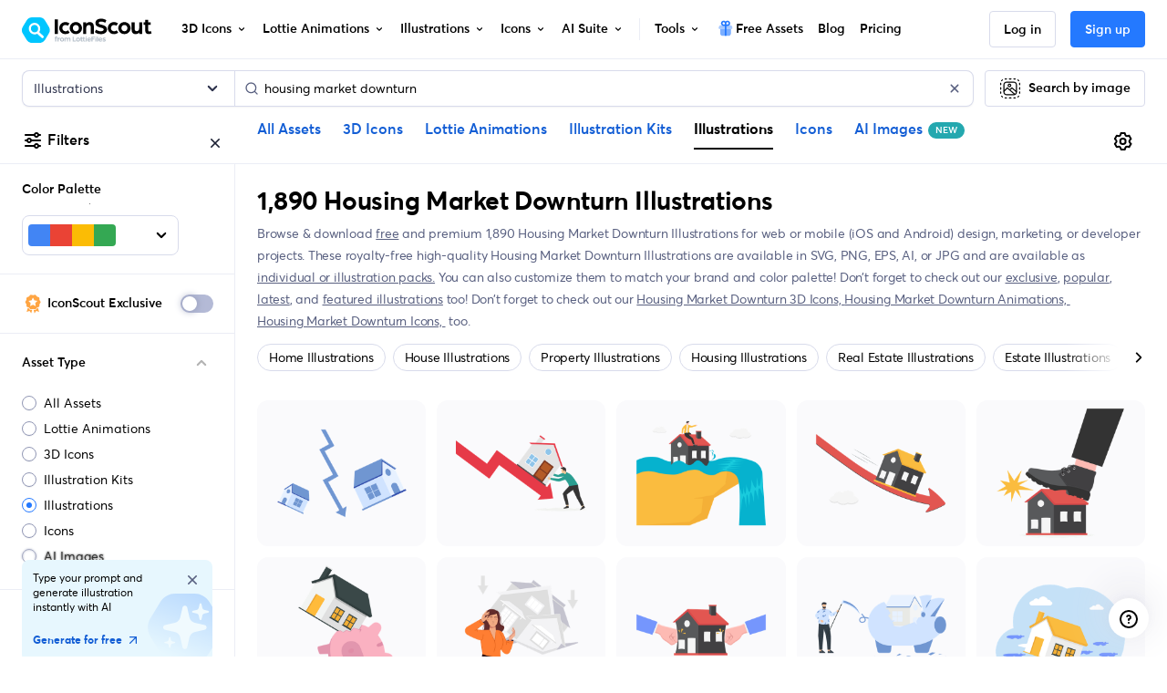

--- FILE ---
content_type: text/javascript
request_url: https://cdna.iconscout.com/44826aa.modern.js
body_size: 137507
content:
(window.webpackJsonp=window.webpackJsonp||[]).push([[228,6,11,21,22,24,27,33,67,306,309,337,338,339,341,364,454,457,458,465,479,482,489,490,491,492,493,494,495,496,497,498,499,500,501,502,503,504,505,506,507,508,509,510,511,512,513,514,515,516,517,518,519,520,521,522,523,524,525,526,527,528,529,530,531,532,533,534,535,536,537,538,539,540,541,543,544,545,546,547,548,549,550,551,552,553,554,555,556,557,558,559,560,561,562,563,564,565,566,567,568,570,571,572,573,574,575,576,577,578,579,580,581,582,583,798],{1282:function(e,n,t){"use strict";var l=t(1283).has;e.exports=function(e){return l(e),e}},1283:function(e,n,t){"use strict";var l=t(26),o=Set.prototype;e.exports={Set:Set,add:l(o.add),has:l(o.has),remove:l(o.delete),proto:o}},1284:function(e,n,t){"use strict";var l=t(26),o=t(1285),r=t(1283),c=r.Set,m=r.proto,d=l(m.forEach),h=l(m.keys),f=h(new c).next;e.exports=function(e,n,t){return t?o({iterator:h(e),next:f},n):d(e,n)}},1285:function(e,n,t){"use strict";var l=t(41);e.exports=function(e,n,t){for(var o,r,c=t?e:e.iterator,m=e.next;!(o=l(m,c)).done;)if(void 0!==(r=n(o.value)))return r}},1286:function(e,n,t){"use strict";var l=t(106),o=t(38),r=t(1419),c=t(48),m=l("Set");e.exports=function(e){return function(e){return c(e)&&"number"==typeof e.size&&o(e.has)&&o(e.keys)}(e)?e:r(e)?new m(e):e}},1287:function(e,n,t){"use strict";var l=t(82),o=t(47),r=t(41),c=t(139),m=t(1421),d="Invalid size",h=RangeError,f=TypeError,v=Math.max,k=function(e,n){this.set=e,this.size=v(n,0),this.has=l(e.has),this.keys=l(e.keys)};k.prototype={getIterator:function(){return m(o(r(this.keys,this.set)))},includes:function(e){return r(this.has,this.set,e)}},e.exports=function(e){o(e);var n=+e.size;if(n!=n)throw new f(d);var t=c(n);if(t<0)throw new h(d);return new k(e,t)}},1289:function(e,n,t){"use strict";var l=t(577),o=t(1283);e.exports=l(o.proto,"size","get")||function(e){return e.size}},1290:function(e,n,t){var content=t(1363);content.__esModule&&(content=content.default),"string"==typeof content&&(content=[[e.i,content,""]]),content.locals&&(e.exports=content.locals);(0,t(34).default)("2cd89d00",content,!0,{sourceMap:!1})},1292:function(e,n,t){var content=t(1392);content.__esModule&&(content=content.default),"string"==typeof content&&(content=[[e.i,content,""]]),content.locals&&(e.exports=content.locals);(0,t(34).default)("125db4cc",content,!0,{sourceMap:!1})},1294:function(e,n,t){var content=t(1409);content.__esModule&&(content=content.default),"string"==typeof content&&(content=[[e.i,content,""]]),content.locals&&(e.exports=content.locals);(0,t(34).default)("222eabaa",content,!0,{sourceMap:!1})},1295:function(e,n,t){var content=t(1411);content.__esModule&&(content=content.default),"string"==typeof content&&(content=[[e.i,content,""]]),content.locals&&(e.exports=content.locals);(0,t(34).default)("0ae9eb4b",content,!0,{sourceMap:!1})},1296:function(e,n,t){var content=t(1429);content.__esModule&&(content=content.default),"string"==typeof content&&(content=[[e.i,content,""]]),content.locals&&(e.exports=content.locals);(0,t(34).default)("4a61da82",content,!0,{sourceMap:!1})},1301:function(e,n,t){"use strict";var l=t(35),o=t(75),r=t(166),c=t(28),m=t(106),d=t(38),h=t(379),f=t(573),v=t(71),k=r&&r.prototype;if(l({target:"Promise",proto:!0,real:!0,forced:!!r&&c((function(){k.finally.call({then:function(){}},(function(){}))}))},{finally:function(e){var n=h(this,m("Promise")),t=d(e);return this.then(t?function(t){return f(n,e()).then((function(){return t}))}:e,t?function(t){return f(n,e()).then((function(){throw t}))}:e)}}),!o&&d(r)){var y=m("Promise").prototype.finally;k.finally!==y&&v(k,"finally",y,{unsafe:!0})}},1303:function(e,n,t){"use strict";var l=t(1283),o=t(1284),r=l.Set,c=l.add;e.exports=function(e){var n=new r;return o(e,(function(e){c(n,e)})),n}},1304:function(e,n,t){var content=t(1479);content.__esModule&&(content=content.default),"string"==typeof content&&(content=[[e.i,content,""]]),content.locals&&(e.exports=content.locals);(0,t(34).default)("01823088",content,!0,{sourceMap:!1})},1311:function(e,n,t){"use strict";n.a=function(e){var n="";return"3d"===e||"lottie"===e?n="Icon":"ai-image"===e&&(n="Image"),n}},1312:function(e,n,t){"use strict";var l=t(1378),o={"text/plain":"Text","text/html":"Url",default:"Text"};e.exports=function(text,e){var n,t,r,c,m,mark,d=!1;e||(e={}),n=e.debug||!1;try{if(r=l(),c=document.createRange(),m=document.getSelection(),(mark=document.createElement("span")).textContent=text,mark.ariaHidden="true",mark.style.all="unset",mark.style.position="fixed",mark.style.top=0,mark.style.clip="rect(0, 0, 0, 0)",mark.style.whiteSpace="pre",mark.style.webkitUserSelect="text",mark.style.MozUserSelect="text",mark.style.msUserSelect="text",mark.style.userSelect="text",mark.addEventListener("copy",(function(t){if(t.stopPropagation(),e.format)if(t.preventDefault(),void 0===t.clipboardData){n&&console.warn("unable to use e.clipboardData"),n&&console.warn("trying IE specific stuff"),window.clipboardData.clearData();var l=o[e.format]||o.default;window.clipboardData.setData(l,text)}else t.clipboardData.clearData(),t.clipboardData.setData(e.format,text);e.onCopy&&(t.preventDefault(),e.onCopy(t.clipboardData))})),document.body.appendChild(mark),c.selectNodeContents(mark),m.addRange(c),!document.execCommand("copy"))throw new Error("copy command was unsuccessful");d=!0}catch(l){n&&console.error("unable to copy using execCommand: ",l),n&&console.warn("trying IE specific stuff");try{window.clipboardData.setData(e.format||"text",text),e.onCopy&&e.onCopy(window.clipboardData),d=!0}catch(l){n&&console.error("unable to copy using clipboardData: ",l),n&&console.error("falling back to prompt"),t=function(e){var n=(/mac os x/i.test(navigator.userAgent)?"⌘":"Ctrl")+"+C";return e.replace(/#{\s*key\s*}/g,n)}("message"in e?e.message:"Copy to clipboard: #{key}, Enter"),window.prompt(t,text)}}finally{m&&("function"==typeof m.removeRange?m.removeRange(c):m.removeAllRanges()),mark&&document.body.removeChild(mark),r()}return d}},1316:function(e,n,t){"use strict";var l=t(6);t(21),t(25);function o(e,n){var t=Object.keys(e);if(Object.getOwnPropertySymbols){var l=Object.getOwnPropertySymbols(e);n&&(l=l.filter((function(n){return Object.getOwnPropertyDescriptor(e,n).enumerable}))),t.push.apply(t,l)}return t}function r(e){for(var n=1;n<arguments.length;n++){var t=null!=arguments[n]?arguments[n]:{};n%2?o(Object(t),!0).forEach((function(n){Object(l.a)(e,n,t[n])})):Object.getOwnPropertyDescriptors?Object.defineProperties(e,Object.getOwnPropertyDescriptors(t)):o(Object(t)).forEach((function(n){Object.defineProperty(e,n,Object.getOwnPropertyDescriptor(t,n))}))}return e}var c=t(93),m=t(81),d={mixins:[t(374).a],props:{btnClass:{type:String,default:"btn-default"},to:{type:Object,default:()=>({name:"exclusive-3ds"})},btnText:{type:String,default:null},location:{type:String,default:"sales-banner"},refLocation:{type:String,default:null},asset:{type:String,default:null}},data:()=>({AllPlans:m.c}),methods:{slugify:c.a,scrollTopPricing(){window.scrollTo({top:0,behavior:"smooth"})}}},h=t(5),component=Object(h.a)(d,(function(){var e=this,n=e._self._c;return e.isLoggedIn?e.hasPremiumSubscription||"pricing"===e.$route.name?e.hasPremiumSubscription?e.hasIndividualSubscription&&e.planDetails?n("button",{directives:[{name:"track",rawName:"v-track",value:{event:"sales-banner",data:{route_path:e.$route.path,route_name:e.$route.name,location:e.location,action:e.slugify(e.$t("buttons.get_team_access","en"))}},expression:"{\n    event: 'sales-banner',\n    data: {\n      route_path: $route.path,\n      route_name: $route.name,\n      location,\n      action: slugify($t('buttons.get_team_access', 'en')),\n    },\n  }"}],class:["btn btn-lg ".concat(e.btnClass," px-7"),e.isLoadingSubscribe===e.AllPlans.teamPlan.planId?"ajax-loading disabled":null],attrs:{type:"button"},on:{click:function(n){e.hasPlan(e.AllPlans.teamPlan)?e.$router.push({name:"dashboard-subscriptions"}):e.onPaymentSubscribe(e.AllPlans.teamPlan,e.$route.fullPath,e.planDetails.method,e.planDetails.gateway,e.location)}}},[e._v("\n  "+e._s(e.$t("buttons.get_team_access"))+"\n")]):n("nuxt-link",{directives:[{name:"track",rawName:"v-track",value:[{event:"sales-banner",data:{route_path:e.$route.path,route_name:e.$route.name,location:e.location,action:e.slugify(e.btnText||e.$t("buttons.explore_exclusive","en"))}},..."pricing"===e.to.name?[{event:"pricing",data:{route_name:e.$route.name,route_path:e.$route.path,location:"sales-banner",action:"get-unlimited-downloads",data:r({postAction:"pricing-page",feature:"sales-banner",featureKey:"sales-banner-"+(e.asset?e.asset+"-"+e.refLocation:e.refLocation),refLocation:e.refLocation},e.asset&&{asset:e.asset})}}]:[]],expression:"[\n    {\n      event: 'sales-banner',\n      data: {\n        route_path: $route.path,\n        route_name: $route.name,\n        location,\n        action: slugify(btnText || $t('buttons.explore_exclusive', 'en')),\n      },\n    },\n    ...(to.name === 'pricing'\n      ? [\n          {\n            event: 'pricing',\n            data: {\n              route_name: $route.name,\n              route_path: $route.path,\n              location: 'sales-banner',\n              action: 'get-unlimited-downloads',\n              data: {\n                postAction: 'pricing-page',\n                feature: 'sales-banner',\n                featureKey:\n                  'sales-banner-' +\n                  (asset ? asset + '-' + refLocation : refLocation),\n                refLocation,\n                ...(asset && { asset }),\n              },\n            },\n          },\n        ]\n      : []),\n  ]"}],class:["btn btn-lg ".concat(e.btnClass," px-7")],attrs:{to:e.to}},[e._v("\n  "+e._s(e.btnText||e.$t("buttons.explore_exclusive"))+"\n")]):n("button",{directives:[{name:"track",rawName:"v-track",value:{event:"sales-banner",data:{route_path:e.$route.path,route_name:e.$route.name,location:e.location,action:"get-all-access"}},expression:"{\n    event: 'sales-banner',\n    data: {\n      route_path: $route.path,\n      route_name: $route.name,\n      location,\n      action: 'get-all-access',\n    },\n  }"}],class:["btn btn-lg ".concat(e.btnClass)],attrs:{type:"button"},on:{click:e.scrollTopPricing}},[e._v("\n  "+e._s(e.$t("buttons.get_unlimited_downloads"))+"\n")]):n("nuxt-link",{directives:[{name:"track",rawName:"v-track",value:[{event:"sales-banner",data:{route_path:e.$route.path,route_name:e.$route.name,location:e.location,action:"get-all-access"}},{event:"pricing",data:{route_name:e.$route.name,route_path:e.$route.path,location:e.location,action:"get-unlimited-downloads",data:r({postAction:"pricing-page",feature:"sales-banner",featureKey:"sales-banner-"+(e.asset?e.asset+"-"+e.refLocation:e.refLocation),refLocation:e.refLocation},e.asset&&{asset:e.asset})}}],expression:"[\n    {\n      event: 'sales-banner',\n      data: {\n        route_path: $route.path,\n        route_name: $route.name,\n        location,\n        action: 'get-all-access',\n      },\n    },\n    {\n      event: 'pricing',\n      data: {\n        route_name: $route.name,\n        route_path: $route.path,\n        location,\n        action: 'get-unlimited-downloads',\n        data: {\n          postAction: 'pricing-page',\n          feature: 'sales-banner',\n          featureKey:\n            'sales-banner-' +\n            (asset ? asset + '-' + refLocation : refLocation),\n          refLocation: refLocation,\n          ...(asset && { asset }),\n        },\n      },\n    },\n  ]"}],class:["btn btn-lg ".concat(e.btnClass)],attrs:{to:e.$helper.localize(r({name:"pricing"},e.asset&&{query:{asset:e.asset}}))}},[e._v("\n  "+e._s(e.$t("buttons.get_unlimited_downloads"))+"\n")]):n("button",{directives:[{name:"track",rawName:"v-track",value:{event:"sales-banner",data:{route_path:e.$route.path,route_name:e.$route.name,location:e.location,action:"get-started-its-free"}},expression:"{\n    event: 'sales-banner',\n    data: {\n      route_path: $route.path,\n      route_name: $route.name,\n      location,\n      action: 'get-started-its-free',\n    },\n  }"}],class:["btn btn-lg ".concat(e.btnClass)],attrs:{type:"button"},on:{click:e.handleAuth}},[e._v("\n  "+e._s(e.$t("buttons.get_started"))+"\n")])}),[],!1,null,null,null);n.a=component.exports},1327:function(e,n,t){"use strict";var l=t(1512),o=t(1513),r=t(1502),c=t(1503),m=t(1504),d=t(1505),h=t(1506),f=t(136),v=t(134),k=t(1414),y=t(1415),_=t(1416),w={components:{UilApple:l.a,UilWindows:o.a,UilDribbble:r.a,UilInstagram:c.a,UilFacebook:m.a,UilTwitter:d.a,UilLinkedin:h.a,FooterCopyright:k.a,FooterMeta:_.a,NewBadge:v.a,SelectLocale:y.a},i18n:{messages:{en:{free_icons:"Free Icons",free_emoji_icons:"Free Emoji Icons",free_logo_icons:"Free Logo Icons",ios_icon:"iOS Icons",sticker_icons:"Sticker Icons",gradient_icons:"Gradient Icons",use_cases:"Use Cases",illustration_kit:"Illustration Kit",reverse_image_search:"Reverse Image Search",calendar_of_festivities:"Calendar of Festivities",trending_keywords:"Trending Keywords",assets_of_the_day:"Freebies",explore_design_assets:"Explore Design Assets",hire_designers:"Hire Designers",icon_scout_api:"IconScout API",tutorials:"Tutorials",about:"About",all_features:"All Features",we_re_hiring:"We're Hiring",terms_of_use:"Terms of Use",privacy_policy:"Privacy Policy",license_agreement:"License Agreement",contributor_terms:"Contributor Terms",support_center:"Support Center",join_discord_community:"Join Discord Community"},es:{free_icons:"Iconos gratuitos",free_emoji_icons:"Iconos de Emoji gratuitos",free_logo_icons:"Logotipos gratuitos",ios_icon:"Iconos iOS",sticker_icons:"Iconos adhesivos",gradient_icons:"Iconos degradados",use_cases:"Casos prácticos",illustration_kit:"Kit de ilustración",reverse_image_search:"Búsqueda inversa de imágenes",calendar_of_festivities:"Calendario de fiestas",trending_keywords:"Palabras clave de tendencia",assets_of_the_day:"Recursos gratuitos del día",explore_design_assets:"Explorar recursos de diseño",hire_designers:"Contratar diseñadores",icon_scout_api:"API de IconScout",tutorials:"Tutoriales",about:"Acerca de",all_features:"Todas las funciones",we_re_hiring:"Estamos contratando",terms_of_use:"Condiciones de uso",privacy_policy:"Política de privacidad",license_agreement:"Acuerdo de licencia",contributor_terms:"Condiciones para colaboradores",support_center:"Centro de asistencia",join_discord_community:"Únete a la comunidad Discord"},pt:{free_icons:"Ícones grátis",free_emoji_icons:"Ícones de emoji grátis",free_logo_icons:"Ícones de logomarca grátis",ios_icon:"Ícones para iOS Ícones",sticker_icons:"Ícones para adesivos",gradient_icons:"Ícones com degradê",use_cases:"Use Cases",illustration_kit:"Kit de ilustração",reverse_image_search:"Pesquisa reversa de imagens",calendar_of_festivities:"Calendar of festivities",trending_keywords:"Palavras-chave em alta",assets_of_the_day:"Recursos gratuitos do dia",explore_design_assets:"Explore ativos de design",hire_designers:"Contratar Designers",icon_scout_api:"API IconScout",tutorials:"Tutorials",about:"Sobre",all_features:"Recursos de acesso",we_re_hiring:"Estamos contratando",terms_of_use:"Termos de uso",privacy_policy:"Política de Privacidade",license_agreement:"Acordo de licença",contributor_terms:"Termos de contribuição",support_center:"Central de suporte",join_discord_community:"Participe da comunidade no Discord"}}},props:{languages:{type:Array,default:()=>[]}},data(){return{row1:[{name:{en:"IconScout",es:"IconScout",pt:"IconScout",fr:"IconScout",de:"IconScout",ja:"IconScout",ko:"IconScout"},class:"col-md-4",links:[{action:"blog",name:{en:"Blog",es:"Blog",pt:"Blogue",fr:"Blog",de:"Blog",ja:"ブログ",ko:"블로그"},to:{name:"blog"},target:"_self"},{action:"about",name:{en:"About",es:"Acerca de",pt:"Sobre",fr:"À propos",de:"Über",ja:"について",ko:"에 대한"},href:"https://lottiefiles.com/team?utm_source=iconscout&utm_medium=footer",target:"_blank"},{action:"access",name:{en:"Features",es:"Características",pt:"Característicos",fr:"Caractéristiques",de:"Merkmale",ja:"特徴",ko:"특징"},to:{name:"access"},target:"_self"},{action:"become-contributor",name:{en:"Sell on IconScout",es:"Vender en IconScout",pt:"Venda no IconScout",fr:"Vendre sur IconScout",de:"Verkaufen Sie auf IconScout",ja:"IconScoutで販売する",ko:"IconScout에서 판매"},to:{name:"become-contributor"},target:"_self"},{action:"hiring",name:{en:"We’re hiring",es:"Nosotros estamos contratando",pt:"Estamos contratando",fr:"Nous embauchons",de:"Wir stellen ein",ja:"採用中",ko:"우리는 고용 중이다"},href:"https://lottiefiles.com/careers?utm_source=iconscout&utm_medium=footer",target:"_blank"}]},{name:{en:"Design Assets",es:"Activos de diseño",pt:"Ativos de projeto",fr:"Actifs de conception",de:"Design-Ressourcen",ja:"デザインアセット",ko:"디자인 자산"},class:"col-md-2",links:[{action:"3ds",name:{en:"3D Icons",es:"Activos 3D",pt:"Ativos 3D",fr:"Actifs 3D",de:"3D-Objekte",ja:"3Dアセット",ko:"3D 자산"},to:this.$helper.localize({name:"3ds"}),target:"_self"},{action:"lotties",name:{en:"Lottie Animations",es:"Animaciones de Lottie",pt:"Animações de Lottie",fr:"Lottie Animations",de:"Lottie-Animationen",ja:"ロッティアニメーション",ko:"로티 애니메이션"},to:this.$helper.localize({name:"lotties"}),target:"_self"},{action:"illustrations",name:{en:"Vector Illustrations",es:"ilustraciones vectoriales",pt:"ilustrações vetoriais",fr:"Illustrations vectorielles",de:"Vektorillustrationen",ja:"ベクターイラスト",ko:"벡터 일러스트"},to:this.$helper.localize({name:"illustrations"}),target:"_self"},{action:"ai-images",name:{en:"AI Images",es:"Imágenes IA",pt:"Imagens IA",fr:"Images IA",de:"KI-Bilder",ja:"AI画像",ko:"AI 이미지"},to:this.$helper.localize({name:"ai-images"}),target:"_self"},{action:"illustration-kit",name:{en:"Illustration Kits",es:"Kit de ilustración",pt:"Kit de ilustração",fr:"Illustration Kit",de:"Illustrations-Kit",ja:"イラストキット",ko:"일러스트레이션 키트"},to:{name:"illustration-kit"},target:"_self"},{action:"icons",name:{en:"Icons",es:"Iconos",pt:"Ícones",fr:"Icônes",de:"Symbole",ja:"アイコン",ko:"아이콘"},to:this.$helper.localize({name:"icons"}),target:"_self"},{action:"unicons",name:{en:"Unicons - Icon Fonts",es:"Biblioteca de fuentes de iconos Unicons",pt:"Biblioteca de fontes de ícones Unicons",fr:"Bibliothèque de polices d'icônes Unicons",de:"Unicons Icon-Schriftartenbibliothek",ja:"Unicons アイコンフォントライブラリ",ko:"유니콘 아이콘 글꼴 라이브러리"},to:{name:"unicons"},target:"_self"},{action:"templates",name:{en:"Free Design Templates",es:"Personalizar plantillas",pt:"Personalizar modelos",fr:"Personnaliser les modèles",de:"Passen Sie Vorlagen an",ja:"テンプレートのカスタマイズ",ko:"템플릿 사용자 정의"},to:{name:"templates"},target:"_self"}]},{name:{en:"Tools",es:"Herramientas",pt:"Ferramentas",fr:"Outils",de:"Werkzeuge",ja:"ツール",ko:"도구"},class:"col-md-2",links:[{action:"illustration-kit-editor",name:{en:"Illustration Kit Editor",es:"Editor de kit de ilustración",pt:"Editor de Kit de Ilustração",fr:"Éditeur de kits d'illustrations",de:"Illustrations-Kit-Editor",ja:"イラストキットエディター",ko:"일러스트레이션 키트 에디터"},to:{name:"illustration-kit"},target:"_self"},{action:"gltf-3d-editor",name:{en:"glTF 3D Editor",es:"Editor 3D glTF",pt:"Editor 3D glTF",fr:"glTF Éditeur 3D",de:"glTF 3D-Editor",ja:"glTF 3D エディター",ko:"glTF 3D 편집기"},to:{name:"gltf-3d-editor"},target:"_self"},{action:"svg-editor",name:{en:"SVG Editor",es:"Editor SVG",pt:"Editor SVG",fr:"Éditeur SVG",de:"SVG-Editor",ja:"SVG エディター",ko:"SVG 편집기"},to:{name:"svg-editor"},target:"_self"},{action:"lottie-editor",name:{en:"Lottie Editor",es:"Editora Lottie",pt:"Editora Lottie",fr:"Éditeur Lottie",de:"Lottie-Herausgeber",ja:"ロッティ編集者",ko:"로티에디터"},href:"https://lottiefiles.com/editor",target:"_blank"},{action:"svg-to-png",name:{en:"SVG to PNG",es:"SVG a PNG",pt:"SVG para PNG",fr:"SVG en PNG",de:"SVG zu PNG",ja:"SVGからPNGへ",ko:"SVG에서 PNG로"},to:{name:"converter-slug",params:{slug:"svg-to-png"}},target:"_self"},{action:"ai-reimagine",name:{en:"AI Reimagine",es:"Reimaginar IA",pt:"Reimaginar IA",fr:"Réimaginer IA",de:"KI neu gestalten",ja:"AI再イメージ",ko:"AI 재구성"},to:{name:"ai-reimagine"},target:"_self"},{action:"api",name:{en:"IconScout API",es:"API IconScout",pt:"API IconScout",fr:"API IconScout",de:"IconScout-API",ja:"アイコンスカウトAPI",ko:"아이콘스카우트 API"},to:{name:"api"},target:"_self"},{action:"lottie-preview",name:{en:"Lottie Preview",es:"Vista previa de Lottie",pt:"Visualização Lottie",fr:"Aperçu Lottie",de:"Lottie-Vorschau",ja:"Lottieプレビュー",ko:"Lottie 미리보기"},to:{name:"tools-lottie-preview"},target:"_self"}]},{name:{en:"Plugins",es:"Complementos",pt:"Plug-ins",fr:"Plugins",de:"Plugins",ja:"プラグイン",ko:"플러그인"},class:"col-md-2",links:[{action:"for-figma",name:{en:"Figma",es:"Figma",pt:"Figma",fr:"Figma",de:"Figma",ja:"Figma",ko:"Figma"},to:{name:"plugins-slug",params:{slug:"for-figma"}},target:"_self"},{action:"iconscout-for-canva",name:{en:"Canva",es:"Canva",pt:"Canva",fr:"Canva",de:"Canva",ja:"Canva",ko:"Canva"},to:{name:"plugins-iconscout-for-canva",params:{slug:"iconscout-for-canva"}},target:"_self"},{action:"for-powerpoint",name:{en:"PowerPoint",es:"PowerPoint",pt:"PowerPoint",fr:"PowerPoint",de:"PowerPoint",ja:"PowerPoint",ko:"PowerPoint"},to:{name:"plugins-slug",params:{slug:"for-powerpoint"}},target:"_self"},{action:"for-google-slides",name:{en:"Google Slides",es:"Google Slides",pt:"Google Slides",fr:"Google Slides",de:"Google Slides",ja:"Google Slides",ko:"Google Slides"},to:{name:"plugins-slug",params:{slug:"for-google-slides"}},target:"_self"},{action:"unicons-for-figma",name:{en:"Unicons for Figma",es:"Unicons for Figma",pt:"Unicons for Figma",fr:"Unicons for Figma",de:"Unicons for Figma",ja:"Unicons for Figma",ko:"Unicons for Figma"},href:"https://www.figma.com/community/plugin/1334018023334266887",target:"_blank"},{action:"for-adobe-xd",name:{en:"Adobe XD",es:"Adobe XD",pt:"Adobe XD",fr:"Adobe XD",de:"Adobe XD",ja:"Adobe XD",ko:"Adobe XD"},to:{name:"plugins-slug",params:{slug:"for-adobe-xd"}},target:"_self"}]}],row2:[{name:{en:"Get IconScout for desktop",es:"Obtenga IconScout para escritorio",pt:"Obtenha o IconScout para desktop",fr:"Obtenez IconScout pour ordinateur de bureau",de:"Holen Sie sich IconScout für den Desktop",ja:"デスクトップ用Ic​​onScoutを入手",ko:"데스크탑용 IconScout 받기"},class:"col-md-4",links:[{action:"for-mac",component:"uil-apple",to:{name:"desktop-app-slug",params:{slug:"for-mac"}},target:"_self"},{action:"for-windows",component:"uil-windows",to:{name:"desktop-app-slug",params:{slug:"for-windows"}},target:"_self"}]},{name:{en:"Design Resources",es:"Recursos de diseño",pt:"Recursos de design",fr:"Ressources de conception",de:"Ressourcen entwerfen",ja:"デザインリソース",ko:"디자인 리소스"},class:"col-md-2",links:[{action:"free-3ds",name:{en:"Free 3D Icons",es:"Activos 3D gratuitos",pt:"Ativos 3D gratuitos",fr:"Ressources 3D gratuites",de:"Kostenlose 3D-Assets",ja:"無料の3Dアセット",ko:"무료 3D 자산"},to:this.$helper.localize({name:"free-3ds"}),target:"_self"},{action:"free-lotties",name:{en:"Free Lottie Animations",es:"Animaciones de Lottie gratis",pt:"Animações Lottie gratuitas",fr:"Animations Lottie gratuites",de:"Kostenlose Lottie-Animationen",ja:"無料のロッティアニメーション",ko:"무료 Lotie 애니메이션"},to:this.$helper.localize({name:"free-lotties"}),target:"_self"},{action:"free-illustrations",name:{en:"Free Illustrations",es:"Ilustraciones gratuitas",pt:"Ilustrações gratuitas",fr:"Illustrations gratuites",de:"Kostenlose Illustrationen",ja:"無料イラスト",ko:"무료 일러스트레이션"},to:this.$helper.localize({name:"free-illustrations"}),target:"_self"},{action:"free-icons",name:{en:"Free Icons",es:"Iconos gratis",pt:"Ícones grátis",fr:"Icônes gratuites",de:"Kostenlose Icons",ja:"無料アイコン",ko:"무료 아이콘"},to:this.$helper.localize({name:"free-icons"}),target:"_self"},{action:"freebies",name:{en:"Freebies",es:"Activos gratuitos del día",pt:"Ativos Gratuitos do Dia",fr:"Actifs gratuits du jour",de:"Kostenlose Assets des Tages",ja:"今日の無料アセット",ko:"오늘의 무료 자산"},to:{name:"freebies"},target:"_self"},{action:"calendar-of-festivities",name:{en:"Calendar of Festivities",es:"Calendario de Fiestas",pt:"Calendário de Festas",fr:"Calendrier des festivités",de:"Festkalender",ja:"祝祭カレンダー",ko:"축제 일정"},to:{name:"holidays-festivals-celebrations-design-assets"},target:"_self"},{action:"trending-keywords",name:{en:"Trending Keywords",es:"Palabras clave de tendencia",pt:"Palavras-chave em alta",fr:"Mots-clés tendance",de:"Trend-Schlüsselwörter",ja:"トレンドキーワード",ko:"인기 키워드"},to:{name:"keywords"},target:"_self"}]},{name:{en:"Legal",es:"Legal",pt:"Jurídico",fr:"Légal",de:"Rechtliches",ja:"法律上の",ko:"합법적인"},class:"col-md-2",links:[{action:"terms",name:{en:"Terms of use",es:"Condiciones de uso",pt:"Termos de uso",fr:"Conditions d'utilisation",de:"Nutzungsbedingungen",ja:"利用規約",ko:"이용약관"},to:{name:"legal-slug",params:{slug:"terms-of-use"}},target:"_self"},{action:"privacy-policy",name:{en:"Privacy policy",es:"Política de privacidad",pt:"Política de Privacidade",fr:"Politique de confidentialité",de:"Datenschutzrichtlinie",ja:"プライバシーポリシー",ko:"개인 정보 정책"},to:{name:"legal-slug",params:{slug:"privacy-policy"}},target:"_self"},{action:"license",name:{en:"License agreeement",es:"Acuerdo de licencia",pt:"Contrato de licença",fr:"Accord de licence",de:"Lizenzvereinbarung",ja:"ライセンス契約",ko:"라이센스 계약"},to:{name:"licenses"},target:"_self"},{action:"contributor-terms",name:{en:"Contributor terms",es:"Términos del colaborador",pt:"Termos do contribuidor",fr:"Conditions du contributeur",de:"Bedingungen für Mitwirkende",ja:"寄稿者の規約",ko:"기여자 용어"},to:{name:"legal-slug",params:{slug:"contributor-terms"}},target:"_self"},{action:"community",name:{en:"Join discord community",es:"Únete a la comunidad de discordia",pt:"Junte-se à comunidade discord",fr:"Rejoignez la communauté Discord",de:"Treten Sie der Discord-Community bei",ja:"Discordコミュニティに参加する",ko:"디스코드 커뮤니티에 가입하세요"},href:"https://discord.gg/RfXAwxXXU9",target:"_blank"}]},{name:{en:"Support",es:"Apoyo",pt:"Apoiar",fr:"Soutien",de:"Unterstützung",ja:"サポート",ko:"지원하다"},class:"col-md-2",links:[{action:"support",name:{en:"Support center",es:"Centro de Apoyo",pt:"Centro de Apoio",fr:"Centre de soutien",de:"Hilfecenter",ja:"サポートセンター",ko:"지원 센터"},href:"https://help.iconscout.com/hc/en-gb",target:"_blank"},{action:"faq",name:{en:"FAQ",es:"Preguntas más frecuentes",pt:"Perguntas frequentes",fr:"FAQ",de:"FAQ",ja:"よくある質問",ko:"자주하는 질문"},href:"https://help.iconscout.com/hc/en-gb/categories/6888506744857-Design-Asset-FAQs",target:"_blank"},{action:"contact",name:{en:"Contact us",es:"Contacta con nosotros",pt:"Contate-nos",fr:"Contactez-nous",de:"Kontaktiere uns",ja:"お問い合わせ",ko:"문의하기"},href:"mailto:support@iconscout.com",target:"_blank"}]}]}},computed:{total(){return this.$n(f.assets.items.icons_count+f.assets.items.illustrations_count+f.assets.items["3ds_count"]+f.assets.items.lotties_count)}}},j=t(1428),x=t(5);var component=Object(x.a)(w,(function(){var e=this,n=e._self._c;return n("div",{class:e.$style.footer},["en"===e.$i18n.locale?n("footer-meta",{class:e.$style.metaCopy}):e._e(),e._v(" "),n("footer",{attrs:{id:"footer"}},[n("div",{staticClass:"container"},[n("div",{staticClass:"d-flex py-5-5 flex-wrap justify-content-between"},[n("div",{staticClass:"d-flex flex-col flex-sm-row flex-wrap align-items-center"},[n("img",{staticClass:"mr-4",attrs:{src:t(382),alt:"IconScout Logo",height:"36"}}),e._v(" "),n("span",{staticClass:"font-size-sm"},[e._v("\n            "+e._s(e.$t("footer.large.sub_heading"))+"\n          ")])]),e._v(" "),n("span",{staticClass:"d-flex align-items-center font-size-sm"},[n("em",{class:["text-primary-dark mr-1",e.$style.totalAssetCount]},[e._v(e._s(e.total))]),e._v("\n          "+e._s(e.$t("footer.large.counting"))+"\n        ")])]),e._v(" "),n("hr",{staticClass:"m-0"}),e._v(" "),n("div",{staticClass:"row justify-content-between mt-5-5"},e._l(e.row1,(function(col,t){return n("div",{key:t,class:["col-6 mb-5-5",col.class]},[n("h5",{class:["mb-2-5",e.$style.title]},[e._v("\n            "+e._s(col.name[e.$i18n.locale])+"\n          ")]),e._v(" "),n("ul",{staticClass:"list-unstyled mb-0"},e._l(col.links,(function(link,t){return n("li",{key:t,class:["mb-2",e.$style.link]},[link.to?n("nuxt-link",{directives:[{name:"track",rawName:"v-track",value:{data:{route_path:e.$route.path,route_name:e.$route.name,location:"footer",item:link.action,data:{variant:"large",lang:e.$i18n.locale}}},expression:"{\n                  data: {\n                    route_path: $route.path,\n                    route_name: $route.name,\n                    location: 'footer',\n                    item: link.action,\n                    data: {\n                      variant: 'large',\n                      lang: $i18n.locale,\n                    },\n                  },\n                }"}],staticClass:"font-size-sm position-relative",attrs:{to:link.to,target:link.target}},[e._v("\n                "+e._s(link.name[e.$i18n.locale])+"\n                "),link.badge?n("div",{class:e.$style.badge},[n("new-badge",{attrs:{label:link.badge,variant:"green"}})],1):e._e()]):n("a",{directives:[{name:"track",rawName:"v-track",value:{data:{route_path:e.$route.path,route_name:e.$route.name,location:"footer",item:link.action,data:{variant:"large",lang:e.$i18n.locale}}},expression:"{\n                  data: {\n                    route_path: $route.path,\n                    route_name: $route.name,\n                    location: 'footer',\n                    item: link.action,\n                    data: {\n                      variant: 'large',\n                      lang: $i18n.locale,\n                    },\n                  },\n                }"}],staticClass:"font-size-sm position-relative",attrs:{href:link.href,target:link.target}},[e._v(e._s(link.name[e.$i18n.locale])+"\n                "),link.badge?n("div",{class:e.$style.badge},[n("new-badge",{attrs:{label:link.badge,variant:"green"}})],1):e._e()])],1)})),0)])})),0),e._v(" "),n("div",{staticClass:"row justify-content-between"},e._l(e.row2,(function(col,t){return n("div",{key:t,class:["col-6 mb-5-5",col.class,0===t?"order-md-0 order-3":null]},[n("h5",{class:["mb-2-5",e.$style.title]},[e._v("\n            "+e._s(col.name[e.$i18n.locale])+"\n          ")]),e._v(" "),n("ul",{staticClass:"list-unstyled mb-0"},e._l(col.links,(function(link,t){return n("li",{key:t,class:["mb-2",link.component?"list-inline-item mr-4":null,e.$style.link]},[link.to?n("nuxt-link",{staticClass:"font-size-sm",attrs:{to:link.to,target:link.target}},[link.component?n(link.component,{tag:"component",attrs:{size:"20"}}):n("span",[e._v(e._s(link.name[e.$i18n.locale]))])],1):n("a",{staticClass:"font-size-sm",attrs:{href:link.href,target:link.target}},[link.component?n(link.component,{tag:"component",attrs:{size:"20"}}):n("span",[e._v(e._s(link.name[e.$i18n.locale]))])],1)],1)})),0)])})),0),e._v(" "),n("hr",{staticClass:"m-0"}),e._v(" "),n("div",{staticClass:"d-flex justify-content-between align-items-center"},[n("ul",{class:["list-unstyled py-5-5 mb-0",e.$style.socialIcons]},[n("li",[n("a",{staticClass:"text-secondary",attrs:{href:"https://www.facebook.com/iconscout",target:"_blank",rel:"nofollow noopener"}},[n("uil-facebook",{attrs:{size:"20"}})],1)]),e._v(" "),n("li",[n("a",{staticClass:"text-secondary",attrs:{href:"https://www.instagram.com/iconscout",target:"_blank",rel:"nofollow noopener"}},[n("uil-instagram",{attrs:{size:"20"}})],1)]),e._v(" "),n("li",[n("a",{staticClass:"text-secondary",attrs:{href:"https://twitter.com/iconscout",target:"_blank",rel:"nofollow noopener"}},[n("uil-twitter",{attrs:{size:"20"}})],1)]),e._v(" "),n("li",[n("a",{staticClass:"text-secondary",attrs:{href:"https://www.linkedin.com/company/iconscout",target:"_blank",rel:"nofollow noopener"}},[n("uil-linkedin",{attrs:{size:"20"}})],1)]),e._v(" "),n("li",[n("a",{staticClass:"text-secondary",attrs:{href:"https://dribbble.com/iconscout",target:"_blank",rel:"nofollow noopener"}},[n("uil-dribbble",{attrs:{size:"20"}})],1)])]),e._v(" "),n("select-locale",{attrs:{languages:e.languages}})],1)]),e._v(" "),n("div",{class:e.$style.copyright},[n("div",{staticClass:"container py-5-5"},[n("footer-copyright")],1)])])],1)}),[],!1,(function(e){this.$style=j.default.locals||j.default}),null,null);n.a=component.exports},1329:function(e,n,t){"use strict";var l=t(1669),o=t(1670),r={components:{UilAngleLeftB:l.a,UilAngleRightB:o.a},props:{noControls:{type:Boolean,default:!1},compressed:{type:Boolean,default:!1},arrowWithBorder:{type:Boolean,default:!0},trackListName:{type:String,default:null}},data:()=>({canScrollLeft:!1,canScrollRight:!1}),mounted(){this.$nextTick((()=>{var e=new ResizeObserver((()=>{this.$refs.scroller&&this.setNextPrev()}));this.$refs.scroller&&e.observe(this.$refs.scroller)}))},methods:{setNextPrev(){this.canScrollLeft=this.$refs.scroller.scrollLeft>0,this.canScrollRight=this.$refs.scroller.scrollLeft+this.$refs.scroller.offsetWidth<this.$refs.scroller.scrollWidth},swipeLeft(){this.trackListName&&this.track("scroll-left");var e=this.$refs.scroller.clientWidth-Math.round(this.$refs.scroller.clientWidth/4);this.$refs.scroller.scrollTo({left:this.$refs.scroller.scrollLeft-e,behavior:"smooth"}),window.setTimeout((()=>{this.setNextPrev()}),200)},swipeRight(){this.trackListName&&this.track("scroll-right");var e=this.$refs.scroller.clientWidth-Math.round(this.$refs.scroller.clientWidth/4);this.$refs.scroller.scrollTo({left:this.$refs.scroller.scrollLeft+e,behavior:"smooth"}),window.setTimeout((()=>{this.setNextPrev()}),200)},track(e){this.$analytics.track("click",{route_name:this.$route.name,route_path:this.$route.path,location:this.trackListName,action:e})}}},c=t(1362),m=t(5);var component=Object(m.a)(r,(function(){var e=this,n=e._self._c;return n("div",{class:e.$style.container},[n("div",{ref:"scroller",class:["horizontalScroll",e.$style.scroller,e.$style.xScroll,{"py-0":e.compressed,[e.$style.noControls]:e.noControls}],on:{scroll:e.setNextPrev}},[e._t("default"),e._v(" "),n("div",[e.canScrollLeft?n("div",{class:["shadow-left",e.arrowWithBorder?e.$style.shadowLeft:e.$style.leftArrowWithoutBorder]},[n("button",{class:["btn btn-icon btn-default",e.arrowWithBorder?null:"btn-sm",e.$style.left],attrs:{type:"button"},on:{click:e.swipeLeft}},[n("uil-angle-left-b")],1)]):e._e(),e._v(" "),e.canScrollRight?n("div",{class:["shadow-right",e.arrowWithBorder?e.$style.shadowRight:e.$style.rightArrowWithoutBorder]},[n("button",{class:["btn btn-icon btn-default",e.arrowWithBorder?null:"btn-sm",e.$style.right],attrs:{type:"button"},on:{click:e.swipeRight}},[n("uil-angle-right-b")],1)]):e._e()])],2)])}),[],!1,(function(e){this.$style=c.default.locals||c.default}),null,null);n.a=component.exports},1332:function(e,n,t){var content=t(1694);content.__esModule&&(content=content.default),"string"==typeof content&&(content=[[e.i,content,""]]),content.locals&&(e.exports=content.locals);(0,t(34).default)("8861fb02",content,!0,{sourceMap:!1})},1336:function(e,n,t){var content=t(1749);content.__esModule&&(content=content.default),"string"==typeof content&&(content=[[e.i,content,""]]),content.locals&&(e.exports=content.locals);(0,t(34).default)("197ab26d",content,!0,{sourceMap:!1})},1337:function(e,n,t){"use strict";var l=t(8),o=t(6),r=(t(21),t(40),t(1338),t(1339),t(1340),t(1341),t(1342),t(1343),t(1344),t(1345),t(1346),t(1347),t(1348),t(1349),t(1350),t(1351),t(1352),t(1353),t(25),t(1265)),c=t(1895),m=t(1267),d=t(1896),h=t(1897),f=t(1898),v=t(274),k=t(74),y=t(132),_=t(14),w=t(49);function j(e,n){var t=Object.keys(e);if(Object.getOwnPropertySymbols){var l=Object.getOwnPropertySymbols(e);n&&(l=l.filter((function(n){return Object.getOwnPropertyDescriptor(e,n).enumerable}))),t.push.apply(t,l)}return t}function x(e){for(var n=1;n<arguments.length;n++){var t=null!=arguments[n]?arguments[n]:{};n%2?j(Object(t),!0).forEach((function(n){Object(o.a)(e,n,t[n])})):Object.getOwnPropertyDescriptors?Object.defineProperties(e,Object.getOwnPropertyDescriptors(t)):j(Object(t)).forEach((function(n){Object.defineProperty(e,n,Object.getOwnPropertyDescriptor(t,n))}))}return e}var $={components:{UilFolderMedical:r.a,UilLock:c.a,UilPlus:m.a,UilMinus:d.a,UilSpinner:h.a,UisFolderCheck:f.a,Dropdown:v.a},mixins:[w.a],props:{item:{type:Object,default:()=>({})},size:{type:String,default:"md"},page:{type:String,default:"listing"},isBlock:{type:Boolean,default:!1},trackListName:{type:String,default:""},client:{type:String,default:"product-template"}},data:()=>({addingItemToCollection:null,isLoading:!1,collectionItemHasBeenAddedTo:[],dropdownShown:!1}),computed:x(x({},Object(k.d)({collections:e=>e.user.collections})),{},{productType(){var e="";return this.item.raw_bundle_id?e="bundle":this.item.raw_pack_id?e="pack":this.item.raw_item_id&&(e="item"),e},itemCollectionsData(){if(!this.collections)return[];var e=new Set(this.collectionItemHasBeenAddedTo.map((e=>e.uuid)));return this.collections.map((n=>{var t=e.has(n.uuid);return x(x({},n),{},{addedToCollection:t})}))},isAddedToCollection(){return this.collectionItemHasBeenAddedTo.length>0}}),watch:{"$route.query.checklist"(e){if("add-to-collection"===e){var button=this.$refs["add-to-collection"];setTimeout((()=>{button.setAttribute("data-balloon-visible","true")}),1e3),setTimeout((()=>{button.removeAttribute("data-balloon-visible")}),5e3)}}},mounted(){this.collectionItemHasBeenAddedTo=this.item.collections||[],this.$nuxt.$on("collection-saved",((e,n)=>{this.item.uuid===n.uuid&&(this.addOrRemoveItemFromCollection(e,!0),this.showSuccessToast(e),this.$store.dispatch("user/fetchCollections"))})),this.$nextTick((()=>{var e;if("add-to-collection"===(null===(e=this.$route.query)||void 0===e?void 0:e.checklist)){var button=this.$refs["add-to-collection"];setTimeout((()=>{button.setAttribute("data-balloon-visible","true")}),1e3),setTimeout((()=>{button.removeAttribute("data-balloon-visible")}),5e3)}}))},methods:{showCreateCollectionModal(){this.$analytics.track("collections",{route_name:this.$route.name,route_path:this.$route.path,location:"add-to-collection-dd",action:"create-new-collection-cta",data:x(x({},Object(y.b)(this,{item:this.item,productType:this.productType})),{},{list:this.trackListName,client:this.client})}),this.$modal.open({id:"modalCreateCollection",component:Promise.all([t.e(0),t.e(1),t.e(56),t.e(90)]).then(t.bind(null,6277)),options:{modalOnModal:!0},props:{item:x(x({},this.item),{},{productType:this.productType,client:this.client})}})},trackCollect(e){this.$analytics.track(this.client,{route_name:this.$route.name,route_path:this.$route.path,location:this.trackListName,action:"add-to-collection",data:x(x({postAction:e},Object(y.b)(this,{item:this.item,canBranded:!0})),{},{client:this.client})})},addOrRemoveItemFromCollection(e,n){if(n)this.collectionItemHasBeenAddedTo.push({uuid:e.uuid});else{var t=[...this.collectionItemHasBeenAddedTo],l=t.findIndex((n=>n.uuid===e.uuid));t.splice(l,1),this.collectionItemHasBeenAddedTo=t}},isItemAddedToCollectionUuid(e){return!!this.collectionItemHasBeenAddedTo.find((n=>n.uuid===e.uuid))},loadCollectionData(){var e=this;return Object(l.a)((function*(){e.$emit("showHoverCard",!0);e.handleAuth({trackAuth:()=>{e.dropdownShown=!1,e.trackCollect("auth")}})&&(e.trackCollect("default"),e.collections||(e.isLoading=!0,yield e.$store.dispatch("user/fetchCollections"),e.isLoading=!1))}))()},addToCollection(e){var n=this;return Object(l.a)((function*(){var t=n.isItemAddedToCollectionUuid(e);try{n.addingItemToCollection=e.uuid;var l=Object(_.c)("/api/v2/auth/edit-collections");yield n.$axios.post(l,{action:"update",product_type:n.productType,collection_uuid:e.uuid,product_uuid:n.item.uuid}),t?n.addOrRemoveItemFromCollection(e,!1):(n.showSuccessToast(e),n.addOrRemoveItemFromCollection(e,!0)),n.$analytics.track("collections",{route_name:n.$route.name,route_path:n.$route.path,location:"add-to-collection-dd",action:"collect",data:x(x({},Object(y.b)(n,{item:n.item,productType:n.productType})),{},{client:n.client,list:n.trackListName,collection:{id:e.id,featured:e.featured,followers_count:e.followers_count,addedToCollection:!t}})}),n.$nuxt.$emit("collection-updated")}catch(e){console.error(e)}finally{n.addingItemToCollection=null}}))()},showSuccessToast(e){this.$customToast.show({item:this.item,productType:this.productType,title:"Added to ".concat(e.name),trackingObj:{event:"collections",data:{route_name:this.$route.name,route_path:this.$route.path,location:"collections-success-toast",action:"view-my-collection",data:x(x({},Object(y.b)(this,{item:this.item,productType:this.productType})),{},{collection:{id:e.id,featured:e.featured}})}},href:this.$router.resolve({name:"dashboard-collections-slug",params:{slug:e.uuid},query:x({asset:this.item.asset},"item"!==this.productType&&{product_type:this.productType})}).href})}}},O=t(1391),S=t(5);var component=Object(S.a)($,(function(){var e=this,n=e._self._c;return n("div",[n("dropdown",{attrs:{id:"add-to-collection","popper-class":["p-0",e.$style.addToCollection],"no-caret":"",placement:"left-end",lazy:"",shown:e.dropdownShown,triggers:[]},on:{toggle:e.loadCollectionData,show:e.loadCollectionData,hide:function(n){return e.$emit("showHoverCard",!1)},"auto-hide":function(n){e.dropdownShown=!1}},scopedSlots:e._u([{key:"popper",fn:function(){return[n("div",{class:e.$style.addToCollectionBody},[n("h4",{class:["px-2-5",e.$style.addToCollectionTitle]},[e._v("\n          Add to collection\n        ")]),e._v(" "),n("button",{directives:[{name:"close-popper",rawName:"v-close-popper"}],class:["btn btn-zero",e.$style.addToCollectionListItem],attrs:{type:"button"},on:{click:e.showCreateCollectionModal}},[n("div",{staticClass:"d-flex align-items-center"},[n("uil-plus",{staticClass:"mr-2"}),e._v("\n            Create new collection\n          ")],1)]),e._v(" "),e.isLoading?e._l(3,(function(i){return n("div",{key:i,class:["my-3",e.$style.loading]})})):e._l(e.itemCollectionsData,(function(t){return n("button",{key:t.id,class:["btn btn-zero",e.$style.addToCollectionListItem,t.addedToCollection?e.$style.addedToCollectionListItem:null],attrs:{type:"button","aria-label":"Add to ".concat(t.name," collection")},on:{click:function(n){return e.addToCollection(t)}}},[n("div",{staticClass:"d-flex align-items-center justify-content-between w-100",attrs:{"aria-hidden":"true",title:t.name}},[n("div",{class:["d-flex align-items-center",e.$style.addToCollectionListItemName]},[n("uil-lock",{staticClass:"mr-2 flex-shrink-0"}),e._v(" "),n("span",{staticClass:"text-truncate"},[e._v("\n                  "+e._s(t.name)+"\n                ")])],1),e._v(" "),n("div",{staticClass:"flex-shrink-0"},[e.addingItemToCollection===t.uuid?[n("uil-spinner",{class:e.$style.spinner})]:[t.addedToCollection?n("uil-minus",{class:e.$style.addToCollectionListItemIcon}):n("uil-plus",{class:e.$style.addToCollectionListItemIcon})]],2)])])}))],2)]},proxy:!0}])},[n("button",{directives:[{name:"tooltip",rawName:"v-tooltip",value:{content:e.$t("common.favourite"),html:!0,placement:"left",popperClass:"new-tooltip-style"},expression:"{\n        content: $t('common.favourite'),\n        html: true,\n        placement: 'left',\n        popperClass: 'new-tooltip-style',\n      }"}],ref:"add-to-collection",class:[e.isAddedToCollection?"text-success":"text-default",e.isBlock?"btn-block has-icon":"btn-icon","btn-".concat(e.size),"btn",e.$style.toggleBtn],attrs:{type:"button"},on:{click:function(n){e.dropdownShown=!e.dropdownShown}}},[e.isAddedToCollection?n("uis-folder-check"):n("uil-folder-medical"),e._v(" "),e.isBlock?n("span",{staticClass:"ml-3"},[e._v("\n        "+e._s(e.isAddedToCollection?e.$t("common.favourited"):e.$t("common.favourite"))+"\n      ")]):e._e()],1)])],1)}),[],!1,(function(e){this.$style=O.default.locals||O.default}),null,null);n.a=component.exports},1338:function(e,n,t){"use strict";var l=t(35),o=t(1282),r=t(1283).add;l({target:"Set",proto:!0,real:!0,forced:!0},{addAll:function(){for(var e=o(this),n=0,t=arguments.length;n<t;n++)r(e,arguments[n]);return e}})},1339:function(e,n,t){"use strict";var l=t(35),o=t(1282),r=t(1283).remove;l({target:"Set",proto:!0,real:!0,forced:!0},{deleteAll:function(){for(var e,n=o(this),t=!0,l=0,c=arguments.length;l<c;l++)e=r(n,arguments[l]),t=t&&e;return!!t}})},1340:function(e,n,t){"use strict";var l=t(35),o=t(41),r=t(1286),c=t(1420);l({target:"Set",proto:!0,real:!0,forced:!0},{difference:function(e){return o(c,this,r(e))}})},1341:function(e,n,t){"use strict";var l=t(35),o=t(117),r=t(1282),c=t(1284);l({target:"Set",proto:!0,real:!0,forced:!0},{every:function(e){var n=r(this),t=o(e,arguments.length>1?arguments[1]:void 0);return!1!==c(n,(function(e){if(!t(e,e,n))return!1}),!0)}})},1342:function(e,n,t){"use strict";var l=t(35),o=t(117),r=t(1282),c=t(1283),m=t(1284),d=c.Set,h=c.add;l({target:"Set",proto:!0,real:!0,forced:!0},{filter:function(e){var n=r(this),t=o(e,arguments.length>1?arguments[1]:void 0),l=new d;return m(n,(function(e){t(e,e,n)&&h(l,e)})),l}})},1343:function(e,n,t){"use strict";var l=t(35),o=t(117),r=t(1282),c=t(1284);l({target:"Set",proto:!0,real:!0,forced:!0},{find:function(e){var n=r(this),t=o(e,arguments.length>1?arguments[1]:void 0),l=c(n,(function(e){if(t(e,e,n))return{value:e}}),!0);return l&&l.value}})},1344:function(e,n,t){"use strict";var l=t(35),o=t(41),r=t(1286),c=t(1422);l({target:"Set",proto:!0,real:!0,forced:!0},{intersection:function(e){return o(c,this,r(e))}})},1345:function(e,n,t){"use strict";var l=t(35),o=t(41),r=t(1286),c=t(1423);l({target:"Set",proto:!0,real:!0,forced:!0},{isDisjointFrom:function(e){return o(c,this,r(e))}})},1346:function(e,n,t){"use strict";var l=t(35),o=t(41),r=t(1286),c=t(1424);l({target:"Set",proto:!0,real:!0,forced:!0},{isSubsetOf:function(e){return o(c,this,r(e))}})},1347:function(e,n,t){"use strict";var l=t(35),o=t(41),r=t(1286),c=t(1425);l({target:"Set",proto:!0,real:!0,forced:!0},{isSupersetOf:function(e){return o(c,this,r(e))}})},1348:function(e,n,t){"use strict";var l=t(35),o=t(26),r=t(1282),c=t(1284),m=t(46),d=o([].join),h=o([].push);l({target:"Set",proto:!0,real:!0,forced:!0},{join:function(e){var n=r(this),t=void 0===e?",":m(e),l=[];return c(n,(function(e){h(l,e)})),d(l,t)}})},1349:function(e,n,t){"use strict";var l=t(35),o=t(117),r=t(1282),c=t(1283),m=t(1284),d=c.Set,h=c.add;l({target:"Set",proto:!0,real:!0,forced:!0},{map:function(e){var n=r(this),t=o(e,arguments.length>1?arguments[1]:void 0),l=new d;return m(n,(function(e){h(l,t(e,e,n))})),l}})},1350:function(e,n,t){"use strict";var l=t(35),o=t(82),r=t(1282),c=t(1284),m=TypeError;l({target:"Set",proto:!0,real:!0,forced:!0},{reduce:function(e){var n=r(this),t=arguments.length<2,l=t?void 0:arguments[1];if(o(e),c(n,(function(o){t?(t=!1,l=o):l=e(l,o,o,n)})),t)throw new m("Reduce of empty set with no initial value");return l}})},1351:function(e,n,t){"use strict";var l=t(35),o=t(117),r=t(1282),c=t(1284);l({target:"Set",proto:!0,real:!0,forced:!0},{some:function(e){var n=r(this),t=o(e,arguments.length>1?arguments[1]:void 0);return!0===c(n,(function(e){if(t(e,e,n))return!0}),!0)}})},1352:function(e,n,t){"use strict";var l=t(35),o=t(41),r=t(1286),c=t(1426);l({target:"Set",proto:!0,real:!0,forced:!0},{symmetricDifference:function(e){return o(c,this,r(e))}})},1353:function(e,n,t){"use strict";var l=t(35),o=t(41),r=t(1286),c=t(1427);l({target:"Set",proto:!0,real:!0,forced:!0},{union:function(e){return o(c,this,r(e))}})},1355:function(e,n,t){"use strict";var l=t(1451);n.a={mixins:[l.a],computed:{preview(){var e,n;return(null===(e=this.item.urls)||void 0===e?void 0:e.png_128)||(null===(n=this.item.urls)||void 0===n?void 0:n.thumb)},preview2x(){var e,n;return(null===(e=this.item.urls)||void 0===e?void 0:e.png_256)||(null===(n=this.item.urls)||void 0===n?void 0:n.thumb)},href(){return this.itemRouter(this.item).href},url(){return"https://iconscout.com"+this.href}}}},1358:function(e,n,t){var content=t(1804);content.__esModule&&(content=content.default),"string"==typeof content&&(content=[[e.i,content,""]]),content.locals&&(e.exports=content.locals);(0,t(34).default)("b0a52df2",content,!0,{sourceMap:!1})},1359:function(e,n,t){var content=t(1806);content.__esModule&&(content=content.default),"string"==typeof content&&(content=[[e.i,content,""]]),content.locals&&(e.exports=content.locals);(0,t(34).default)("bf145252",content,!0,{sourceMap:!1})},1362:function(e,n,t){"use strict";var l=t(1290),o=t.n(l);t.d(n,"default",(function(){return o.a}))},1363:function(e,n,t){var l=t(33)((function(i){return i[1]}));l.push([e.i,".container_7Lpmc{position:relative;margin:0 auto}.container_7Lpmc .scroller_80Fuk{width:100%;white-space:nowrap;overflow-x:auto;padding:.5rem 0;scrollbar-width:0}.container_7Lpmc .scroller_80Fuk.xScroll_KAkK9{scroll-snap-type:x mandatory}.container_7Lpmc .scroller_80Fuk::-webkit-scrollbar{width:0 !important;height:0 !important}.container_7Lpmc .scroller_80Fuk ul>li{scroll-margin:30px;scroll-snap-align:start;scroll-snap-stop:normal}.container_7Lpmc .scroller_80Fuk .left_OlSMW{position:absolute;top:50%;z-index:11;transform:translateY(-50%);left:-10px;border-radius:50%;box-shadow:0 5px 10px 0 rgba(18,54,153,0.1)}.container_7Lpmc .scroller_80Fuk .right_cpeZq{position:absolute;top:50%;z-index:11;transform:translateY(-50%);right:-10px;border-radius:50%;box-shadow:0 5px 10px 0 rgba(18,54,153,0.1)}.container_7Lpmc .scroller_80Fuk .leftArrowWithoutBorder_UG1QO .left_OlSMW{border:0;box-shadow:none}.container_7Lpmc .scroller_80Fuk .leftArrowWithoutBorder_UG1QO:after{content:'';position:absolute;top:0;bottom:0;left:-.75rem;width:100px;pointer-events:none;z-index:10;background:linear-gradient(90deg, #fff 40%, rgba(255,255,255,0) 100%)}.container_7Lpmc .scroller_80Fuk .rightArrowWithoutBorder_MpOv- .right_cpeZq{border:0;box-shadow:none}.container_7Lpmc .scroller_80Fuk .rightArrowWithoutBorder_MpOv-:after{content:'';position:absolute;top:0;bottom:0;right:-.75rem;width:100px;pointer-events:none;z-index:10;background:linear-gradient(270deg, #fff 40%, rgba(255,255,255,0) 100%)}.container_7Lpmc .scroller_80Fuk .shadowLeft_SRk-t:after{content:'';position:absolute;top:0;bottom:0;left:0;width:100px;pointer-events:none;z-index:10;background:linear-gradient(-90deg, rgba(255,255,255,0), #fff)}.container_7Lpmc .scroller_80Fuk .shadowRight_IoFRY:after{content:'';position:absolute;top:0;bottom:0;right:0;width:100px;pointer-events:none;z-index:10;background:linear-gradient(90deg, rgba(255,255,255,0), #fff)}.container_7Lpmc .scroller_80Fuk.noControls_skM6S .shadowLeft_SRk-t,.container_7Lpmc .scroller_80Fuk.noControls_skM6S .shadowRight_IoFRY{display:none}\n",""]),l.locals={container:"container_7Lpmc",scroller:"scroller_80Fuk",xScroll:"xScroll_KAkK9",left:"left_OlSMW",right:"right_cpeZq",leftArrowWithoutBorder:"leftArrowWithoutBorder_UG1QO",rightArrowWithoutBorder:"rightArrowWithoutBorder_MpOv-",shadowLeft:"shadowLeft_SRk-t",shadowRight:"shadowRight_IoFRY",noControls:"noControls_skM6S"},e.exports=l},1370:function(e,n,t){var content=t(1872);content.__esModule&&(content=content.default),"string"==typeof content&&(content=[[e.i,content,""]]),content.locals&&(e.exports=content.locals);(0,t(34).default)("321d74b0",content,!0,{sourceMap:!1})},1371:function(e,n,t){"use strict";t.d(n,"a",(function(){return l}));var l=(e,n)=>"tour-".concat(e,"-").concat(n)},1372:function(e,n,t){"use strict";t(40),t(1301);var l=t(1380);t(3).default.directive("b-visible",l.a);var o={props:{tag:{type:String,default:"div"},once:{type:Boolean,default:!1},margin:{type:Number,default:0},onShow:{type:Function,default:null}},data:()=>({isVisible:!1,isLoading:!1}),methods:{visibleHandler(e){this.isVisible=e,e&&this.onShow&&(this.isLoading=!0,this.onShow().finally((()=>{this.isLoading=!1})))}},render(e){return e(this.tag,{directives:[{name:"b-visible",value:this.visibleHandler,modifiers:{once:this.once,margin:this.margin}}]},this.isVisible?this.$slots.default:this.isLoading&&this.$slots.loading?this.$slots.loading:null)}},r=t(5),component=Object(r.a)(o,undefined,undefined,!1,null,null,null);n.a=component.exports},1373:function(e,n,t){"use strict";var l=t(35),o=t(26),r=t(576),c=o([].reverse),m=[1,2];l({target:"Array",proto:!0,forced:String(m)===String(m.reverse())},{reverse:function(){return r(this)&&(this.length=this.length),c(this)}})},1378:function(e,n){e.exports=function(){var e=document.getSelection();if(!e.rangeCount)return function(){};for(var n=document.activeElement,t=[],i=0;i<e.rangeCount;i++)t.push(e.getRangeAt(i));switch(n.tagName.toUpperCase()){case"INPUT":case"TEXTAREA":n.blur();break;default:n=null}return e.removeAllRanges(),function(){"Caret"===e.type&&e.removeAllRanges(),e.rangeCount||t.forEach((function(n){e.addRange(n)})),n&&n.focus()}}},1380:function(e,n,t){"use strict";t.d(n,"a",(function(){return y}));t(22);var l=t(42),o=t(29),r=t(9),c=t(370),m=t(10),d=t(11),h="__bv__visibility_observer";class f{constructor(e,n){this.el=e,this.callback=n.callback,this.margin=n.margin||0,this.once=n.once||!1,this.observer=null,this.visible=void 0,this.doneOnce=!1,this.createObserver()}createObserver(){if(this.observer&&this.stop(),!this.doneOnce&&Object(r.e)(this.callback)){try{this.observer=new IntersectionObserver(this.handler.bind(this),{root:null,rootMargin:this.margin,threshold:0})}catch(e){return this.doneOnce=!0,this.observer=void 0,void this.callback(null)}Object(d.e)((()=>{Object(o.y)((()=>{this.observer&&this.observer.observe(this.el)}))}))}}handler(e){var n=e?e[0]:{},t=Boolean(n.isIntersecting||n.intersectionRatio>0);t!==this.visible&&(this.visible=t,this.callback(t),this.once&&this.visible&&(this.doneOnce=!0,this.stop()))}stop(){this.observer&&this.observer.disconnect(),this.observer=null}}var v=e=>{var n=e[h];n&&n.stop&&n.stop(),delete e[h]},k=(e,n)=>{var{value:t,modifiers:o}=n,r={margin:"0px",once:!1,callback:t};Object(m.h)(o).forEach((e=>{l.d.test(e)?r.margin="".concat(e,"px"):"once"===e.toLowerCase()&&(r.once=!0)})),v(e),e[h]=new f(e,r),e[h]._prevModifiers=Object(m.b)(o)},y={bind:k,componentUpdated:(e,n,t)=>{var{value:l,oldValue:o,modifiers:r}=n;r=Object(m.b)(r),!e||l===o&&e[h]&&Object(c.a)(r,e[h]._prevModifiers)||k(e,{value:l,modifiers:r})},unbind:e=>{v(e)}}},1391:function(e,n,t){"use strict";var l=t(1292),o=t.n(l);t.d(n,"default",(function(){return o.a}))},1392:function(e,n,t){var l=t(33)((function(i){return i[1]}));l.push([e.i,".addToCollectionBody_Dq-wL{padding:1rem;width:100%;max-width:320px;max-height:280px;overflow-y:auto}.toggleBtn_5Qvi-{background-color:#fff;border-color:#D8DBEB}.toggleBtn_5Qvi-:hover{background-color:#EBEDF5}.addToCollectionTitle_eFVgP{color:#B4BAD6;font-size:10px;font-weight:600;text-transform:uppercase;margin-bottom:.25rem}.loading_Gt1nX{width:320px;height:40px;max-width:100%;border-radius:4px;background-color:#EBEDF5}.addToCollectionListItem_eewPw{width:100%;font-weight:400;list-style-type:none;font-size:.875rem;color:#424866;padding:.5rem;border-radius:4px}.addToCollectionListItem_eewPw:hover,.addToCollectionListItem_eewPw:focus{background-color:#EBEDF5;color:#424866}.addToCollectionListItem_eewPw:focus{outline-color:#2479FF}.addToCollectionListItem_eewPw .flex-shrink-0_2n\\+NY{flex-shrink:0}.addToCollectionListItem_eewPw.addedToCollectionListItem_X8Rgc{background-color:#EEF8F9}.addToCollectionListItem_eewPw.addedToCollectionListItem_X8Rgc:hover{background-color:#FCF2F2}.addToCollectionListItem_eewPw .addToCollectionListItemIcon_YVGiK{opacity:0;transition:opacity 0.15s}.addToCollectionListItem_eewPw .addToCollectionListItemName_Iiclv{max-width:calc(100% - 24px)}.addToCollectionListItem_eewPw:hover .addToCollectionListItemIcon_YVGiK,.addToCollectionListItem_eewPw:focus-within .addToCollectionListItemIcon_YVGiK{opacity:1}@keyframes spinner_-z-UA{to{transform:rotate(360deg)}}.spinner_-z-UA{animation:spinner_-z-UA 0.6s linear infinite}.addToCollection_cCL4K .v-popper__arrow-container{display:none}\n",""]),l.locals={addToCollectionBody:"addToCollectionBody_Dq-wL",toggleBtn:"toggleBtn_5Qvi-",addToCollectionTitle:"addToCollectionTitle_eFVgP",loading:"loading_Gt1nX",addToCollectionListItem:"addToCollectionListItem_eewPw","flex-shrink-0":"flex-shrink-0_2n+NY",addedToCollectionListItem:"addedToCollectionListItem_X8Rgc",addToCollectionListItemIcon:"addToCollectionListItemIcon_YVGiK",addToCollectionListItemName:"addToCollectionListItemName_Iiclv",spinner:"spinner_-z-UA",addToCollection:"addToCollection_cCL4K"},e.exports=l},1397:function(e,n,t){e.exports=t.p+"img/stripe.4a3c31e.svg"},1398:function(e,n,t){var content=t(1911);content.__esModule&&(content=content.default),"string"==typeof content&&(content=[[e.i,content,""]]),content.locals&&(e.exports=content.locals);(0,t(34).default)("a0fc7e02",content,!0,{sourceMap:!1})},1399:function(e,n,t){var content=t(1913);content.__esModule&&(content=content.default),"string"==typeof content&&(content=[[e.i,content,""]]),content.locals&&(e.exports=content.locals);(0,t(34).default)("4be33537",content,!0,{sourceMap:!1})},1400:function(e,n,t){var content=t(1915);content.__esModule&&(content=content.default),"string"==typeof content&&(content=[[e.i,content,""]]),content.locals&&(e.exports=content.locals);(0,t(34).default)("82fd9b92",content,!0,{sourceMap:!1})},1401:function(e,n,t){var content=t(1917);content.__esModule&&(content=content.default),"string"==typeof content&&(content=[[e.i,content,""]]),content.locals&&(e.exports=content.locals);(0,t(34).default)("85739fcc",content,!0,{sourceMap:!1})},1402:function(e,n,t){var content=t(1919);content.__esModule&&(content=content.default),"string"==typeof content&&(content=[[e.i,content,""]]),content.locals&&(e.exports=content.locals);(0,t(34).default)("5eae6b72",content,!0,{sourceMap:!1})},1404:function(e,n,t){"use strict";var l=t(6),o=t(74);function r(e,n){var t=Object.keys(e);if(Object.getOwnPropertySymbols){var l=Object.getOwnPropertySymbols(e);n&&(l=l.filter((function(n){return Object.getOwnPropertyDescriptor(e,n).enumerable}))),t.push.apply(t,l)}return t}n.a={computed:function(e){for(var n=1;n<arguments.length;n++){var t=null!=arguments[n]?arguments[n]:{};n%2?r(Object(t),!0).forEach((function(n){Object(l.a)(e,n,t[n])})):Object.getOwnPropertyDescriptors?Object.defineProperties(e,Object.getOwnPropertyDescriptors(t)):r(Object(t)).forEach((function(n){Object.defineProperty(e,n,Object.getOwnPropertyDescriptor(t,n))}))}return e}({},Object(o.d)({thumbnailSize:e=>e.searchSettings.thumbnailSize})),methods:{thumbnailClass(e){var n={"ai-image":"Ai",icon:"Icon",default:""},t=n[e]||n.default,l=this.thumbnailSize;return this.$device.isMobile&&(l="small"),l?"".concat(l,"Grid").concat(t):""}}}},1407:function(e,n){function t(n){return e.exports=t="function"==typeof Symbol&&"symbol"==typeof Symbol.iterator?function(e){return typeof e}:function(e){return e&&"function"==typeof Symbol&&e.constructor===Symbol&&e!==Symbol.prototype?"symbol":typeof e},e.exports.__esModule=!0,e.exports.default=e.exports,t(n)}e.exports=t,e.exports.__esModule=!0,e.exports.default=e.exports},1408:function(e,n,t){"use strict";var l=t(1294),o=t.n(l);t.d(n,"default",(function(){return o.a}))},1409:function(e,n,t){var l=t(33)((function(i){return i[1]}));l.push([e.i,".languageSelection_lBLJc .localeIcon_4rawC{color:#2E334D}.languageSelection_lBLJc .dropdownMenu_x-QDZ{overflow:auto}.languageSelection_lBLJc .dropdown-menu{border:none;background-color:#F5F6FA;box-shadow:0px 6px 12px -4px rgba(0,0,0,0.08),0px 20px 24px -4px rgba(0,0,0,0.12);padding:.5rem;border-radius:12px;border:1px solid #EBEDF5}.languageSelection_lBLJc .dropdown-menu .dropdown-item{min-width:130px;padding:.25rem .75rem;color:#1C2033}.languageSelection_lBLJc .dropdown-menu .dropdown-item:hover{background-color:#fff;color:#2479FF;border-radius:4px}.languageSelection_lBLJc .dropdown-menu .dropdown-item:focus{outline:none;box-shadow:none;background-color:#fff}.languageSelection_lBLJc .btn-link{color:inherit}.languageSelection_lBLJc .btn-link:hover,.languageSelection_lBLJc .btn-link:focus{color:inherit;text-decoration:none}.languageSelection_lBLJc .btn-link:active{box-shadow:none !important}.languageSelection_lBLJc .btn-link::after{border-color:#596080}.languageSelection_lBLJc .dropdown-toggle[aria-expanded='true']>div{color:#2479FF}\n",""]),l.locals={languageSelection:"languageSelection_lBLJc",localeIcon:"localeIcon_4rawC",dropdownMenu:"dropdownMenu_x-QDZ"},e.exports=l},1410:function(e,n,t){"use strict";var l=t(1295),o=t.n(l);t.d(n,"default",(function(){return o.a}))},1411:function(e,n,t){var l=t(33)((function(i){return i[1]}));l.push([e.i,".footerMetaContainer_V4gpH{font-size:80%;line-height:1.65}.footerMetaContainer_V4gpH h1,.footerMetaContainer_V4gpH h2,.footerMetaContainer_V4gpH h3,.footerMetaContainer_V4gpH h4,.footerMetaContainer_V4gpH h5,.footerMetaContainer_V4gpH h6{font-size:1rem;line-height:1.65}\n",""]),l.locals={footerMetaContainer:"footerMetaContainer_V4gpH"},e.exports=l},1413:function(e,n,t){"use strict";n.a={data:()=>({unsubscribe:null}),destroyed(){this.stopWatch()},methods:{startWatch(){this.unsubscribe||(this.unsubscribe=this.$store.subscribe(((e,n)=>{"settings/setPaletteId"===e.type&&this.$nextTick((()=>{this.onPaletteSelected(n)})),"brandPalettes/setAll"===e.type&&this.$nextTick((()=>{this.onPalettesLoaded(n)}))})))},stopWatch(){this.unsubscribe&&this.unsubscribe(),this.unsubscribe=null},onPalettesLoaded(){},onPaletteSelected(){}}}},1414:function(e,n,t){"use strict";t(21),t(40),t(25);var l=t(1470),o={components:{LazyComponent:t(1372).a,Copyright:()=>t.e(382).then(t.bind(null,6595)),UisLock:l.a},props:{isSmallFooter:{type:Boolean,default:!1}}},r=t(5),component=Object(r.a)(o,(function(){var e=this,n=e._self._c;return n("div",{staticClass:"row no-gutters justify-content-between text-secondary"},[n("div",{class:["d-flex align-items-center overflow-hidden mb-2-5",e.isSmallFooter?"col-12 col-md-12 col-sm-6 mb-md-2-5 mb-sm-0":"col-12 col-sm-7 mb-sm-0"]},[n("lazy-component",[n("copyright")],1)],1),e._v(" "),n("div",{class:["d-flex align-items-center justify-content-start font-size-sm",e.isSmallFooter?"col-12 col-md-12 col-sm-4":"col-12 col-sm-5 justify-content-sm-end"]},[n("span",{staticClass:"d-flex align-items-center"},[n("uis-lock",{staticClass:"text-warning",attrs:{size:"22"}}),e._v(" "),n("i",{staticClass:"ml-2 text-muted text-nowrap"},[e._v(e._s(e.$t("common.secure_payment")))]),e._v(" "),n("img",{staticClass:"ml-5-5",attrs:{src:t(1397),alt:"Stripe",height:"40"}})],1)])])}),[],!1,null,null,null);n.a=component.exports},1415:function(e,n,t){"use strict";t(164);var l=t(1474),o=t(1276),r=t(1277),c=t(1254),m=t(1255),d={components:{UilGlobe:l.a,UilAngleDown:o.a,UilCheck:r.a,BDropdown:c.a,BDropdownItemButton:m.a},props:{languages:{type:Array,default:()=>[]}},computed:{selectedLanguage(){return this.locales.find((e=>e.value===this.locale))},locales(){var e=null,n=[];return this.$route.meta.locales&&(e=this.$route.meta.locales,n=this.languages.length?this.languages.filter((n=>e[n])):Object.keys(e).sort()),n.length>1?(e={en:"English",es:"Español",pt:"Português",fr:"Français",de:"Deutsch",ja:"日本",ko:"한국어"},n.map((n=>({value:n,text:e[n]})))):[]},locale:{get(){return this.$i18n.locale},set(e){e!==this.$i18n.locale&&(this.$cookies.set("is_locale",e),this.$nuxt.$emit("change-locale",e),this.$analytics.track("i18n",{route_path:this.$route.path,route_name:this.$route.name,location:"footer",action:"change-locale",data:{locale:e}}))}}}},h=t(1408),f=t(5);var component=Object(f.a)(d,(function(){var e=this,n=e._self._c;return e.locales.length?n("div",{class:["d-flex align-items-center",e.$style.languageSelection]},[n("b-dropdown",{attrs:{"menu-class":e.$style.dropdownMenu,variant:"link",size:"sm","toggle-class":"p-0",right:"","no-caret":"",offset:"0"},scopedSlots:e._u([{key:"button-content",fn:function(){return[n("span",{staticClass:"sr-only"},[e._v("Selected Language: "+e._s(e.selectedLanguage.text))]),e._v(" "),n("div",{class:["d-flex align-items-center",e.$style.localeIcon],attrs:{"aria-hidden":"true"}},[n("uil-globe",{attrs:{size:"16"}}),e._v(" "),n("p",{staticClass:"text-uppercase mb-0 mx-2 font-weight-semi-bold"},[e._v("\n          "+e._s(e.selectedLanguage.value)+"\n        ")]),e._v(" "),n("uil-angle-down",{attrs:{size:"16"}})],1)]},proxy:!0}],null,!1,1836773464)},[e._v(" "),e._l(e.locales,(function(t,l){return n("b-dropdown-item-button",{key:l,on:{click:function(n){e.locale=t.value}}},[n("div",{staticClass:"w-100 d-flex align-items-center justify-content-between"},[e._v("\n        "+e._s(t.text)+"\n        "),e.selectedLanguage.value===t.value?n("uil-check",{attrs:{"aria-hidden":"true"}}):e._e()],1)])}))],2)],1):e._e()}),[],!1,(function(e){this.$style=h.default.locals||h.default}),null,null);n.a=component.exports},1416:function(e,n,t){"use strict";var l=t(6),o=t(74);function r(e,n){var t=Object.keys(e);if(Object.getOwnPropertySymbols){var l=Object.getOwnPropertySymbols(e);n&&(l=l.filter((function(n){return Object.getOwnPropertyDescriptor(e,n).enumerable}))),t.push.apply(t,l)}return t}var c={computed:function(e){for(var n=1;n<arguments.length;n++){var t=null!=arguments[n]?arguments[n]:{};n%2?r(Object(t),!0).forEach((function(n){Object(l.a)(e,n,t[n])})):Object.getOwnPropertyDescriptors?Object.defineProperties(e,Object.getOwnPropertyDescriptors(t)):r(Object(t)).forEach((function(n){Object.defineProperty(e,n,Object.getOwnPropertyDescriptor(t,n))}))}return e}({},Object(o.d)({footerContent:e=>e.layouts.default.footerContent}))},m=c,d=t(1410),h=t(5);var component=Object(h.a)(m,(function(){var e=this,n=e._self._c;return e.footerContent?n("div",{class:e.$style.footerMetaContainer},[n("div",{staticClass:"container-fluid p-4",domProps:{innerHTML:e._s(e.footerContent)}})]):e._e()}),[],!1,(function(e){this.$style=d.default.locals||d.default}),null,null);n.a=component.exports},1419:function(e,n,t){"use strict";var l=t(194),o=t(52),r=t(84),c=t(43),m=t(170),d=c("iterator"),h=Object;e.exports=function(e){if(r(e))return!1;var n=h(e);return void 0!==n[d]||"@@iterator"in n||o(m,l(n))}},1420:function(e,n,t){"use strict";var l=t(1282),o=t(1283),r=t(1303),c=t(1289),m=t(1287),d=t(1284),h=t(1285),f=o.has,v=o.remove;e.exports=function(e){var n=l(this),t=m(e),o=r(n);return c(n)<=t.size?d(n,(function(e){t.includes(e)&&v(o,e)})):h(t.getIterator(),(function(e){f(n,e)&&v(o,e)})),o}},1421:function(e,n,t){"use strict";e.exports=function(e){return{iterator:e,next:e.next,done:!1}}},1422:function(e,n,t){"use strict";var l=t(1282),o=t(1283),r=t(1289),c=t(1287),m=t(1284),d=t(1285),h=o.Set,f=o.add,v=o.has;e.exports=function(e){var n=l(this),t=c(e),o=new h;return r(n)>t.size?d(t.getIterator(),(function(e){v(n,e)&&f(o,e)})):m(n,(function(e){t.includes(e)&&f(o,e)})),o}},1423:function(e,n,t){"use strict";var l=t(1282),o=t(1283).has,r=t(1289),c=t(1287),m=t(1284),d=t(1285),h=t(380);e.exports=function(e){var n=l(this),t=c(e);if(r(n)<=t.size)return!1!==m(n,(function(e){if(t.includes(e))return!1}),!0);var f=t.getIterator();return!1!==d(f,(function(e){if(o(n,e))return h(f,"normal",!1)}))}},1424:function(e,n,t){"use strict";var l=t(1282),o=t(1289),r=t(1284),c=t(1287);e.exports=function(e){var n=l(this),t=c(e);return!(o(n)>t.size)&&!1!==r(n,(function(e){if(!t.includes(e))return!1}),!0)}},1425:function(e,n,t){"use strict";var l=t(1282),o=t(1283).has,r=t(1289),c=t(1287),m=t(1285),d=t(380);e.exports=function(e){var n=l(this),t=c(e);if(r(n)<t.size)return!1;var h=t.getIterator();return!1!==m(h,(function(e){if(!o(n,e))return d(h,"normal",!1)}))}},1426:function(e,n,t){"use strict";var l=t(1282),o=t(1283),r=t(1303),c=t(1287),m=t(1285),d=o.add,h=o.has,f=o.remove;e.exports=function(e){var n=l(this),t=c(e).getIterator(),o=r(n);return m(t,(function(e){h(n,e)?f(o,e):d(o,e)})),o}},1427:function(e,n,t){"use strict";var l=t(1282),o=t(1283).add,r=t(1303),c=t(1287),m=t(1285);e.exports=function(e){var n=l(this),t=c(e).getIterator(),d=r(n);return m(t,(function(e){o(d,e)})),d}},1428:function(e,n,t){"use strict";var l=t(1296),o=t.n(l);t.d(n,"default",(function(){return o.a}))},1429:function(e,n,t){var l=t(33)((function(i){return i[1]}));l.push([e.i,".footer_sl6HF{background:#F5F6FA}.footer_sl6HF .totalAssetCount_udO5T{font-style:normal;color:#0058e3}.footer_sl6HF .socialIcons_4ObOz{display:flex;align-items:center;gap:1rem}.footer_sl6HF .title_O7jHS{color:#2E334D}.footer_sl6HF .link_GZAKC a{color:#424866}.footer_sl6HF .link_GZAKC a:hover{color:#000;text-decoration:none}.footer_sl6HF .link_GZAKC a .badge_s4Iow{position:absolute;top:-5px;right:-48px}.footer_sl6HF .metaCopy_PX1k4,.footer_sl6HF .copyright_0ARZp{background:#EBEDF5}\n",""]),l.locals={footer:"footer_sl6HF",totalAssetCount:"totalAssetCount_udO5T",socialIcons:"socialIcons_4ObOz",title:"title_O7jHS",link:"link_GZAKC",badge:"badge_s4Iow",metaCopy:"metaCopy_PX1k4",copyright:"copyright_0ARZp"},e.exports=l},1431:function(e,n,t){"use strict";var l=t(6),o=t(8),r=(t(30),t(21),t(40),t(22),t(37),t(25),t(133)),c=t.n(r),m=t(377),d=t(132),h=t(1446),f=t(49),v=t(1799),k=t(1355);function y(e,n){var t=Object.keys(e);if(Object.getOwnPropertySymbols){var l=Object.getOwnPropertySymbols(e);n&&(l=l.filter((function(n){return Object.getOwnPropertyDescriptor(e,n).enumerable}))),t.push.apply(t,l)}return t}function _(e){for(var n=1;n<arguments.length;n++){var t=null!=arguments[n]?arguments[n]:{};n%2?y(Object(t),!0).forEach((function(n){Object(l.a)(e,n,t[n])})):Object.getOwnPropertyDescriptors?Object.defineProperties(e,Object.getOwnPropertyDescriptors(t)):y(Object(t)).forEach((function(n){Object.defineProperty(e,n,Object.getOwnPropertyDescriptor(t,n))}))}return e}n.a={mixins:[h.a,v.a,f.a,k.a],computed:{selectedLicense(){return this.item.licenses.length?this.item.licenses[0]:c()(this.item.licenses,{id:71})},downloadedByMe(){return this.item.licenses.find((e=>e.downloaded_by_user))},creditUrl(){var e=this.item.slug.replace(/-\d*$/g,"");return e.split("-").length>3&&(e=e.split("-")[0]),"https://iconscout.com"+this.$router.resolve({name:"".concat(this.item.asset,"s-slug"),params:{slug:e}}).href}},methods:{preDownload(e){var n=this;return Object(o.a)((function*(){if(n.handleAuth()){if(n.downloadedByMe)return n.download(e);if(e.base64)return n.download(e);if(0===n.selectedLicense.price&&!n.hasSubscriptionAsset(n.item.asset)){var l="icon"===n.item.asset?n.item.urls.original:n.preview2x,o=!(!e.canBeBranded||"3d"===n.item.asset||!n.$store.getters["brandPalettes/selectedPalette"]);if(e.d3base64String)l=e.d3base64String;else if(o)if(n.lottieBrandedJson)l=n.lottieBrandedJson;else if("lottie"===n.item.asset){var r=document.querySelector("PLP"===e.page?"#plp-lottie-player-".concat(n.item.id):"#pdp-lottie-player-".concat(n.item.id));if(r){var{animationData:c}=yield r.getLottie();l=JSON.stringify(c)}else o=!1}else{var m=document.getElementById("PLP"===e.page?"plp-asset-card-".concat(n.item.id):"pdpColorEditor-".concat(n.item.id));m?l=m.toDataURL():o=!1}return n.download(e,((r,c)=>{e.pauseCreditModal?(n.$nuxt.$off("show-credit-modal"),n.$nuxt.$once("show-credit-modal",(()=>{n.$modal.open({id:"modalDownloadCredit",component:Promise.all([t.e(0),t.e(41)]).then(t.bind(null,1485)),props:{item:n.item,url:n.creditUrl,selectedLicense:n.selectedLicense,productType:"item",isBranded:o,preview:l,refLocation:"download-item-".concat(n.item.asset,"-").concat(c,"-").concat(r).concat(n.trackListName?"-".concat(n.trackListName):"")},options:{modalOnModal:!0}})}))):n.$modal.open({id:"modalDownloadCredit",component:Promise.all([t.e(0),t.e(41)]).then(t.bind(null,1485)),props:{item:n.item,url:n.creditUrl,selectedLicense:n.selectedLicense,productType:"item",isBranded:o,preview:l,refLocation:"download-item-".concat(n.item.asset,"-").concat(c,"-").concat(r).concat(n.trackListName?"-".concat(n.trackListName):"")},options:{modalOnModal:!0}})}))}return n.download(e)}}))()},download(e){var n=arguments,l=this;return Object(o.a)((function*(){var{format:o,size:r=null,licenseId:c,base64:h=!1,url:f=!1,downloadUrl:v=!1,canBeBranded:k=!1,location:y,nuxtLoader:w=!0,action:j="download",entity:x=m.a.CORE_ASSETS,track:track=!0}=e,$=n.length>1&&void 0!==n[1]?n[1]:null;try{w&&l.$nuxt.$loading.start(),track&&l.$analytics.track("download",{route_name:l.$route.name,route_path:l.$route.path,location:y,action:j,data:_(_({},Object(d.b)(l,{item:l.item,canBranded:k})),{},{list:l.trackListName,format:o,size:r,entity:x},h&&{isBase64:h})});var data={uuid:l.item.uuid,format:o,licenseId:c||l.selectedLicense.id,size:r};k&&l.$store.getters["brandPalettes/selectedPalette"]&&(data.brandPaletteId=l.$store.getters["brandPalettes/selectedPalette"].id);var O=yield l.downloadAPI(data);w&&l.$nuxt.$loading.finish();var S=["gif","mp4"].includes(o);if($&&!S&&$(y,o),["lotties-slug","lottie-slug"].includes(l.$route.name)&&0!==l.selectedLicense.price&&l.$store.commit("counters/incLottieItemDownloads"),h)return l.generateBase64(O.url);if(v)return O.download_url;if(f)return O.url;if(S)try{return t.e(45).then(t.bind(null,3362)).then((e=>new Promise((n=>{e.executeOnce({worker:l.$worker.initDownloadManager,message:{url:O.download_url,name:"".concat(l.item?l.item.name:"Animation",".").concat(o)},onResponse:e=>{var{blob:r,name:c,error:m}=e.data;m?(console.error(m),l.onError&&l.onError(),l.isLoading=null):t.e(792).then(t.t.bind(null,1437,7)).then((e=>(e.saveAs(r,c),l.isLoading=null,$&&$(y,o),n())))}})}))))}catch(e){console.error(e),l.isLoading=null,l.onError&&l.onError()}else window.location.href=O.download_url;return O.download_url}catch(e){if(console.error(e),e.response)400===e.response.status?l.$modal.open({id:"modalDownloadLimit",component:Promise.all([t.e(0),t.e(85)]).then(t.bind(null,2127)),options:{track:!0,modalOnModal:!0},props:{pricingTrackingData:_({entity:x,action:j,location:y,format:o,size:r},Object(d.b)(l,{item:l.item,canBranded:k}))}}):429===e.response.status&&l.$modal.open({id:"modalDownloadLimitRequest",component:Promise.all([t.e(0),t.e(1),t.e(81),t.e(91)]).then(t.bind(null,1957)),props:{item:l.item},options:{track:!0,modalOnModal:!0}});else{var title=e.response&&e.response.data&&e.response.data.message||e.message;l.$root.$bvToast.toast(title,{title:title,variant:"danger",toaster:"b-toaster-bottom-center",solid:!1,noAutoHide:!1,bodyClass:"d-none"})}}finally{l.$nuxt.$loading.finish()}}))()},preWatermarkedDownload(e,n){return this.$store.state.settings.freeWatermarkDownloadCount<3?(this.$store.commit("settings/setFreeWatermarkDownloadCount"),!0):(this.$modal.open({id:"modalDownloadLimit",component:Promise.all([t.e(0),t.e(85)]).then(t.bind(null,2127)),options:{track:!0,modalOnModal:!0,extraTrackingData:{location:"watermark-download"}},props:{pricingTrackingData:_({action:"watermark-download",location:n,format:e},Object(d.b)(this,{item:this.item,canBranded:!1}))}}),!1)}}}},1441:function(e,n,t){var content=t(2346);content.__esModule&&(content=content.default),"string"==typeof content&&(content=[[e.i,content,""]]),content.locals&&(e.exports=content.locals);(0,t(34).default)("365648a7",content,!0,{sourceMap:!1})},1445:function(e,n,t){"use strict";t(30);var l=t(572),o=t.n(l),r=t(1311),c=t(368);n.a={computed:{categories(){var e;return null!==(e=this.item.pack)&&void 0!==e&&e.categories?this.item.pack.categories:this.item.categories||[]},name(){var e,n="";this.categories&&(this.categories.find((e=>[27,269,192].includes(e.id)))?n="Logo":this.categories.find((e=>56===e.id))?n="Emoji":this.categories.find((e=>265===e.id))&&(n="Flag"));var t=0===this.item.price?"Free ":"";return"ai-image"===this.item.asset&&(t+="AI "),t+o()(this.item.name)+" ".concat(n," ")+this.$tc("items.".concat(this.item.asset,".name"),1,{category:Object(c.a)((null===(e=this.item.additional_informations)||void 0===e?void 0:e.category)||Object(r.a)(this.item.asset))})},itemName(){return"icon"===this.item.asset&&this.item.style?"".concat(this.name," | ").concat(this.item.style.name," Icon"):this.name}}}},1446:function(e,n,t){"use strict";var l=t(8),o=(t(30),t(45),t(14));n.a={methods:{downloadAPI(e){var n=this;return Object(l.a)((function*(){var{uuid:t,format:l,licenseId:r,size:c,brandPaletteId:m}=e,d=Object(o.c)("/api/v2/items/{uuid}/download",{uuid:t}),h={format:l,license_id:r,source:"web"};c&&c.width&&c.height&&(h.width=c.width,h.height=c.height),m&&(h.brand_palette_id=m);var f,v=yield n.$axios.post(d,h,{progress:!1}),k="download-asset";n.$store.getters["checklist/getDoneChecklist"].includes(k)||(n.$store.dispatch("checklist/updateChecklistItem",k),n.$analytics.track("checklist",{route_name:n.$route.name,route_path:n.$route.path,action:k,data:{status:"completed",via:(null===(f=n.$route.query)||void 0===f?void 0:f.checklist)===k?"checklist":"exploration"}}));return v.data.response.download}))()}}}},1448:function(e,n,t){"use strict";var l=t(6);function o(e,n){var t=Object.keys(e);if(Object.getOwnPropertySymbols){var l=Object.getOwnPropertySymbols(e);n&&(l=l.filter((function(n){return Object.getOwnPropertyDescriptor(e,n).enumerable}))),t.push.apply(t,l)}return t}function r(e){for(var n=1;n<arguments.length;n++){var t=null!=arguments[n]?arguments[n]:{};n%2?o(Object(t),!0).forEach((function(n){Object(l.a)(e,n,t[n])})):Object.getOwnPropertyDescriptors?Object.defineProperties(e,Object.getOwnPropertyDescriptors(t)):o(Object(t)).forEach((function(n){Object.defineProperty(e,n,Object.getOwnPropertyDescriptor(t,n))}))}return e}n.a={methods:{packRoute(e){var n,t,l=null,o={category:(null===(n=e.additional_informations)||void 0===n?void 0:n.category)||this.$tc("default-asset-category.".concat(e.asset)),name:e.name,price:e.price,asset:e.asset};if("illustration"===e.asset&&null!==(t=e.additional_informations)&&void 0!==t&&t.kbi)l={name:"".concat(e.asset,"-kit-slug"),params:r({slug:e.identifier||e.slug,lang:e.lang},o)};else if(e.price>0){var c;l={name:"".concat(e.asset,"-pack-slug"),params:r({category:(null===(c=e.additional_informations)||void 0===c?void 0:c.category)||this.$tc("default-asset-category.".concat(e.asset)),slug:e.identifier||e.slug,lang:e.lang},o)}}else{var m;l={name:"free-".concat(e.asset,"-pack-slug"),params:r({category:(null===(m=e.additional_informations)||void 0===m?void 0:m.category)||this.$tc("default-asset-category.".concat(e.asset)),slug:e.identifier||e.slug,lang:e.lang},o)}}return this.$helper.localize(l)},packRouter(e){return this.$router.resolve(this.packRoute(e))}}}},1450:function(e,n,t){"use strict";t.r(n);var l={components:{Lottie:t(189).default},props:{width:{type:Number,default:null},height:{type:Number,default:null},observe:{type:Boolean,default:!0}}},o=t(1478),r=t(5);var component=Object(r.a)(l,(function(){var e=this,n=e._self._c;return n("div",{class:e.$style.container},[n("lottie",e._b({attrs:{width:e.width,height:e.height,observe:e.observe,"animation-name":"Loader",loop:""}},"lottie",e.$attrs,!1))],1)}),[],!1,(function(e){this.$style=o.default.locals||o.default}),null,null);n.default=component.exports},1451:function(e,n,t){"use strict";n.a={methods:{itemRoute(e){var n,t=null;return t="illustration"===e.asset&&null!==(n=e.additional_informations)&&void 0!==n&&n.kbi?{name:"".concat(e.asset,"-kit-editor-slug"),params:{slug:e.identifier||e.slug,lang:e.lang}}:e.price>0?{name:"".concat(e.asset,"-slug"),params:{slug:e.identifier||e.slug,lang:e.lang}}:{name:"free-".concat(e.asset,"-slug"),params:{slug:e.identifier||e.slug,lang:e.lang}},this.$helper.localize(t)},itemRouter(e){return this.$router.resolve(this.itemRoute(e))},packRoute(e){var n,t=null;if("illustration"===e.asset&&null!==(n=e.additional_informations)&&void 0!==n&&n.kbi)t={name:"".concat(e.asset,"-kit-slug"),params:{slug:e.identifier||e.slug,lang:e.lang}};else if(e.price>0){var l;t={name:"".concat(e.asset,"-pack-slug"),params:{category:(null===(l=e.additional_informations)||void 0===l?void 0:l.category)||this.$tc("default-asset-category.".concat(e.asset)),slug:e.identifier||e.slug,lang:e.lang}}}else{var o;t={name:"free-".concat(e.asset,"-pack-slug"),params:{category:(null===(o=e.additional_informations)||void 0===o?void 0:o.category)||this.$tc("default-asset-category.".concat(e.asset)),slug:e.identifier||e.slug,lang:e.lang}}}return this.$helper.localize(t)},packRouter(e){return this.$router.resolve(this.packRoute(e))}}}},1454:function(e,n,t){"use strict";var l=t(49);n.a={mixins:[l.a],computed:{canDownload(){return 0===this.item.price||this.item.licenses.find((e=>e.downloaded_by_user||e.is_subscription))||this.hasSubscriptionAsset(this.item.asset)}}}},1457:function(e,n,t){e.exports=t.p+"img/sparkle-ai-light.b39e162.svg"},1458:function(e,n,t){var l=t(578),o=t(575);e.exports=function(e,n,t){return e&&e.length?(n=t||void 0===n?1:o(n),l(e,0,n<0?0:n)):[]}},1466:function(e,n,t){var content=t(2669);content.__esModule&&(content=content.default),"string"==typeof content&&(content=[[e.i,content,""]]),content.locals&&(e.exports=content.locals);(0,t(34).default)("e6064d26",content,!0,{sourceMap:!1})},1470:function(e,n,t){"use strict";var l={props:{size:{type:String,default:"1em"}}},o=t(5),component=Object(o.a)(l,(function(){var e=this,n=e._self._c;return n("svg",e._b({staticClass:"ui-svg-inline",attrs:{width:e.size,height:e.size,xmlns:"http://www.w3.org/2000/svg",viewBox:"0 0 24 24",fill:"currentColor"}},"svg",e.$attrs,!1),[n("path",{attrs:{d:"M17,9V7c0-2.8-2.2-5-5-5S7,4.2,7,7v2c-1.7,0-3,1.3-3,3v7c0,1.7,1.3,3,3,3h10c1.7,0,3-1.3,3-3v-7C20,10.3,18.7,9,17,9z M9,7c0-1.7,1.3-3,3-3s3,1.3,3,3v2H9V7z"}})])}),[],!1,null,null,null);n.a=component.exports},1473:function(e,n,t){e.exports=t.p+"img/offer.a61b742.svg"},1474:function(e,n,t){"use strict";var l={props:{size:{type:String,default:"1em"}}},o=t(5),component=Object(o.a)(l,(function(){var e=this,n=e._self._c;return n("svg",e._b({staticClass:"ui-svg-inline",attrs:{width:e.size,height:e.size,xmlns:"http://www.w3.org/2000/svg",viewBox:"0 0 24 24",fill:"currentColor"}},"svg",e.$attrs,!1),[n("path",{attrs:{d:"M21.41,8.64s0,0,0-.05a10,10,0,0,0-18.78,0s0,0,0,.05a9.86,9.86,0,0,0,0,6.72s0,0,0,.05a10,10,0,0,0,18.78,0s0,0,0-.05a9.86,9.86,0,0,0,0-6.72ZM4.26,14a7.82,7.82,0,0,1,0-4H6.12a16.73,16.73,0,0,0,0,4Zm.82,2h1.4a12.15,12.15,0,0,0,1,2.57A8,8,0,0,1,5.08,16Zm1.4-8H5.08A8,8,0,0,1,7.45,5.43,12.15,12.15,0,0,0,6.48,8ZM11,19.7A6.34,6.34,0,0,1,8.57,16H11ZM11,14H8.14a14.36,14.36,0,0,1,0-4H11Zm0-6H8.57A6.34,6.34,0,0,1,11,4.3Zm7.92,0h-1.4a12.15,12.15,0,0,0-1-2.57A8,8,0,0,1,18.92,8ZM13,4.3A6.34,6.34,0,0,1,15.43,8H13Zm0,15.4V16h2.43A6.34,6.34,0,0,1,13,19.7ZM15.86,14H13V10h2.86a14.36,14.36,0,0,1,0,4Zm.69,4.57a12.15,12.15,0,0,0,1-2.57h1.4A8,8,0,0,1,16.55,18.57ZM19.74,14H17.88A16.16,16.16,0,0,0,18,12a16.28,16.28,0,0,0-.12-2h1.86a7.82,7.82,0,0,1,0,4Z"}})])}),[],!1,null,null,null);n.a=component.exports},1475:function(e,n,t){"use strict";var l=t(6),o=t(8),r=(t(571),t(21),t(107),t(40),t(25),t(133)),c=t.n(r),m=t(572),d=t.n(m),h=t(377),f=t(132),v=t(1311),k=t(368),y=t(1730),_=t(369),w=t(14),j=t(49),x=t(1448);function $(e,n){var t=Object.keys(e);if(Object.getOwnPropertySymbols){var l=Object.getOwnPropertySymbols(e);n&&(l=l.filter((function(n){return Object.getOwnPropertyDescriptor(e,n).enumerable}))),t.push.apply(t,l)}return t}function O(e){for(var n=1;n<arguments.length;n++){var t=null!=arguments[n]?arguments[n]:{};n%2?$(Object(t),!0).forEach((function(n){Object(l.a)(e,n,t[n])})):Object.getOwnPropertyDescriptors?Object.defineProperties(e,Object.getOwnPropertyDescriptors(t)):$(Object(t)).forEach((function(n){Object.defineProperty(e,n,Object.getOwnPropertyDescriptor(t,n))}))}return e}n.a={props:{trackListName:{type:String,default:null}},data:()=>({isLoading:!1}),mixins:[j.a,x.a],computed:{selectedLicense(){return c()(this.pack.licenses,{id:this.selectedLicenseId})||c()(this.pack.licenses,{id:this.defaultLicenseId})},downloadedByMe(){return this.pack.licenses.find((e=>e.downloaded_by_user))},canDownload(){return 0===this.pack.price||this.pack.licenses.find((e=>e.downloaded_by_user||e.is_subscription))||this.hasSubscriptionAsset(this.pack.asset)},defaultLicenseId(){return this.pack.licenses&&this.pack.licenses[0].id||71},name(){var e=0===this.pack.price?"Free ":"";return"ai-image"===this.pack.asset&&(e+="AI "),e+d()(this.pack.name)+" "+this.$tc("items.".concat(this.pack.asset,".pack"),1,{category:Object(k.a)(this.pack.additional_informations.category||Object(v.a)(this.pack.asset))})},packName(){return"icon"===this.pack.asset&&this.pack.style?"".concat(this.name," | ").concat(this.pack.style.name," Icon Pack"):this.name},description(){var e=null,n=null;return 0===this.pack.price&&(e="Free"),this.pack.categories&&this.pack.categories.length&&(n=this.pack.categories[0].name),this.pack.description?Object(y.a)(this.pack.description):this.metaTags?this.metaTags.description:this.$t("seo.".concat(this.pack.asset,"-pack-slug.description"),{price:e,name:this.pack.name,category:n})},preview(){var e,n;return this.pack.urls.custom_preview||this.pack.urls.preview_mockup||(null===(e=this.pack.items)||void 0===e?void 0:e.length)&&this.pack.items[0].urls.thumb||(null===(n=this.items)||void 0===n||null===(n=n.data)||void 0===n?void 0:n.length)&&this.items.data[0].urls.thumb},preview2x(){return this.preview},href(){return this.packRouter(this.pack).href},url(){return"https://iconscout.com"+this.href},breadcrumb(){var e=[{text:"Home",to:this.$helper.localize({name:"index"})},{text:this.$tc("header.".concat(this.pack.asset)),to:this.$helper.localize({name:"".concat(this.pack.asset,"s")})}];if(this.pack.categories&&this.pack.categories.length){var n=this.pack.categories.find((e=>null!==e.category_id))||this.pack.categories[0];if(n.category_id){var t=this.pack.categories.find((e=>e.id===n.category_id));t&&e.push({text:Object(k.a)(t.name),to:this.$helper.localize({name:"".concat(this.pack.asset,"s-slug"),params:{slug:t.slug,lang:t.lang}})})}e.push({text:Object(k.a)(n.name),to:this.$helper.localize({name:"".concat(this.pack.asset,"s-slug"),params:{slug:n.slug,lang:n.lang}})})}return this.pack.tags&&this.pack.tags.length?e.push({text:Object(k.a)(this.pack.tags[0].slug),to:this.$helper.localize({name:"".concat(this.pack.asset,"-packs-slug"),params:{slug:this.pack.tags[0].slug,lang:this.pack.tags[0].lang}})}):e.push({text:this.name,active:!0}),e}},methods:{like(e){var n=arguments,t=this;return Object(o.a)((function*(){var l=n.length>1&&void 0!==n[1]&&n[1];if(t.handleAuth({trackAuth:()=>t.trackLike("auth",e)})){var o=!t.pack.liked_by_user;o&&t.$customToast.show({item:t.pack,productType:"pack"}),t.trackLike("default",e,o,l),t.pack.liked_by_user=o,o?t.pack.likes_count++:t.pack.likes_count--;var r=Object(w.c)("/api/v2/packs/{pack}/like",{pack:t.pack.uuid});yield t.$axios.post(r,null,{progress:!1})}return t.pack}))()},trackLike(e,n){var t=arguments.length>2&&void 0!==arguments[2]&&arguments[2],l=arguments.length>3&&void 0!==arguments[3]&&arguments[3];this.$analytics.track("product-template",{route_name:this.$route.name,route_path:this.$route.path,location:n,action:"add-to-collection",data:O({value:t?"add":"remove",postAction:e},Object(f.b)(this,{item:this.pack,canBranded:l,productType:"pack"}))})},preDownload(e){if(this.handleAuth())return this.downloadedByMe||0!==this.selectedLicense.price||this.hasSubscriptionAsset(this.pack.asset)||this.$modal.open({id:"modalDownloadCredit",component:Promise.all([t.e(0),t.e(41)]).then(t.bind(null,1485)),props:{item:this.item,url:this.url,preview:this.preview2x,selectedLicense:this.selectedLicense,productType:"pack",refLocation:"download-pack-".concat(this.item.asset,"-").concat(e.format,"-").concat(e.location).concat(this.trackListName?"-".concat(this.trackListName):"")}}),this.download(e)},download(e){var n=this;return Object(o.a)((function*(){var{format:l,licenseId:o,location:r,action:c="download",canBeBranded:m=!1}=e;try{n.$nuxt.$loading.start(),n.isLoading=!0,n.$analytics.track("download",{route_name:n.$route.name,route_path:n.$route.path,location:r,action:c,data:O(O({},Object(f.b)(n,{item:n.pack,productType:"pack",canBranded:m})),{},{list:n.trackListName,format:l,entity:h.a.CORE_ASSETS})});var data={uuid:n.pack.uuid,format:l,licenseId:o||n.selectedLicense.id};m&&n.$store.getters["brandPalettes/selectedPalette"]&&(data.brandPaletteId=n.$store.getters["brandPalettes/selectedPalette"].id);var d=yield n.packDownloadAPI(data);return window.location.href=d.download_url,n.isLoading=!1,n.$nuxt.$loading.finish(),d.download_url}catch(e){var v;if(429===(null===(v=e.response)||void 0===v?void 0:v.status))n.$modal.open({id:"modalDownloadLimitRequest",component:Promise.all([t.e(0),t.e(1),t.e(81),t.e(91)]).then(t.bind(null,1957)),props:{item:n.pack,isPack:!0},options:{track:!0,modalOnModal:!0}});else{var title=e.response&&e.response.data&&e.response.data.message||e.message;n.$root.$bvToast.toast(title,{title:title,variant:"danger",toaster:"b-toaster-bottom-center",solid:!1,noAutoHide:!1,bodyClass:"d-none"}),n.isLoading=!1}}}))()},trackClick(e){var n=arguments.length>1&&void 0!==arguments[1]&&arguments[1];this.$analytics.track("product-template",{route_name:this.$route.name,route_path:this.$route.path,location:this.trackListName,action:"product-click",data:O({postAction:"pack-pdp",index:e,isOpenInNewTab:n},Object(f.b)(this,{item:this.pack,productType:"pack"}))})},generateSchema(){var e={};if(e="lottie"===this.pack.asset?{"@context":"https://schema.org","@type":"ImageObject",contentUrl:Object(_.a)({url:this.preview2x,format:"webp"}),license:this.pack.licenses&&this.pack.licenses[0].link,acquireLicensePage:this.url}:{"@context":"https://schema.org","@type":"ImageObject",contentUrl:this.preview2x,license:this.pack.licenses&&this.pack.licenses[0].link,acquireLicensePage:this.url},this.pack.contributor){var n=this.pack.contributor.company||this.pack.contributor.name;e=Object.assign(e,{creditText:"".concat(this.packName," ")+this.$tc("keywords.".concat(this.pack.asset))+" by ".concat(n),creator:{"@type":"Person",name:n},copyrightNotice:"Copyright © "+(new Date).getFullYear()+" ".concat(n)})}return e},packDownloadAPI(e){var n=this;return Object(o.a)((function*(){var{uuid:t,format:l,licenseId:o,brandPaletteId:r}=e,c=Object(w.c)("/api/v2/packs/{pack}/download",{pack:t}),m={format:l,license_id:o};return r&&(m.brand_palette_id=r),(yield n.$axios.post(c,m,{progress:!1})).data.response.download}))()}}}},1478:function(e,n,t){"use strict";var l=t(1304),o=t.n(l);t.d(n,"default",(function(){return o.a}))},1479:function(e,n,t){var l=t(33)((function(i){return i[1]}));l.push([e.i,".container_V42UB{position:absolute;top:0;left:0;z-index:100;width:100%;height:100%;display:flex;align-items:center;justify-content:center}\n",""]),l.locals={container:"container_V42UB"},e.exports=l},1483:function(e,n,t){e.exports=t.p+"img/sales-banner-home-page.48dda0e.png"},1484:function(e,n,t){e.exports=t.p+"img/offer-pattern.d76491c.svg"},1491:function(e){e.exports=JSON.parse('[{"name":"Geschäft","slug":"geschaft","lang":"de"},{"name":"Instagram","slug":"instagram","lang":"de"},{"name":"Benutzeroberfläche","slug":"benutzeroberflache","lang":"de"},{"name":"Geld","slug":"geld","lang":"de"},{"name":"Weihnachten","slug":"weihnachten","lang":"de"},{"name":"essen","slug":"essen","lang":"de"},{"name":"Menschen","slug":"menschen","lang":"de"},{"name":"Finanzen","slug":"finanzen","lang":"de"},{"name":"Auto","slug":"auto","lang":"de"},{"name":"schlafendes Gesicht Emoji","slug":"schlafendes-gesicht-emoji","lang":"de"},{"name":"Kalender","slug":"kalender","lang":"de"},{"name":"Geschenk","slug":"geschenk","lang":"de"},{"name":"YouTube","slug":"youtube","lang":"de"},{"name":"TikTok","slug":"tiktok","lang":"de"},{"name":"Emoji","slug":"emoji","lang":"de"},{"name":"Photoshop","slug":"photoshop","lang":"de"},{"name":"Soziale Medien","slug":"soziale-medien","lang":"de"},{"name":"chatgpt-Logo","slug":"chatgpt-logo","lang":"de"},{"name":"Münze","slug":"munze","lang":"de"},{"name":"Stern","slug":"stern","lang":"de"},{"name":"Facebook-Logo","slug":"facebook-logo","lang":"de"},{"name":"heim","slug":"heim","lang":"de"},{"name":"Pfeil","slug":"pfeil","lang":"de"},{"name":"Uhr","slug":"uhr","lang":"de"},{"name":"Benutzer","slug":"benutzer","lang":"de"},{"name":"Trophäe","slug":"trophae","lang":"de"},{"name":"Telefon","slug":"telefon","lang":"de"},{"name":"Instagram-Logo","slug":"instagram-logo","lang":"de"},{"name":"Roboter","slug":"roboter","lang":"de"},{"name":"E-Mail","slug":"e-mail","lang":"de"},{"name":"Abzeichen","slug":"abzeichen","lang":"de"},{"name":"Facebook","slug":"facebook","lang":"de"},{"name":"Standort","slug":"standort","lang":"de"},{"name":"Buch","slug":"buch","lang":"de"},{"name":"Geschenkbox","slug":"geschenkbox","lang":"de"},{"name":"dokumentieren","slug":"dokumentieren","lang":"de"},{"name":"Essen","slug":"essen","lang":"de"},{"name":"Herz","slug":"herz","lang":"de"},{"name":"Schild","slug":"schild","lang":"de"},{"name":"WhatsApp","slug":"whatsapp","lang":"de"},{"name":"Kamera","slug":"kamera","lang":"de"},{"name":"Geldbörse","slug":"geldborse","lang":"de"},{"name":"Süßigkeiten","slug":"sussigkeiten","lang":"de"},{"name":"Einkaufen","slug":"einkaufen","lang":"de"},{"name":"Konfetti","slug":"konfetti","lang":"de"},{"name":"Google","slug":"google","lang":"de"},{"name":"Zeit","slug":"zeit","lang":"de"},{"name":"Einstellungen","slug":"einstellungen","lang":"de"},{"name":"Meta","slug":"meta","lang":"de"},{"name":"Weihnachtsbaum","slug":"weihnachtsbaum","lang":"de"},{"name":"überprüfen","slug":"uberprufen","lang":"de"},{"name":"Kappe","slug":"kappe","lang":"de"},{"name":"Spiel","slug":"spiel","lang":"de"},{"name":"Video","slug":"video","lang":"de"},{"name":"Bank","slug":"bank","lang":"de"},{"name":"Musik","slug":"musik","lang":"de"},{"name":"sperren","slug":"sperren","lang":"de"},{"name":"Leinwand","slug":"leinwand","lang":"de"},{"name":"Webseite","slug":"webseite","lang":"de"}]')},1492:function(e){e.exports=JSON.parse('[{"name":"business","slug":"business","lang":"en"},{"name":"instagram","slug":"instagram","lang":"en"},{"name":"user-interface","slug":"user-interface","lang":"en"},{"name":"money","slug":"money","lang":"en"},{"name":"christmas","slug":"christmas","lang":"en"},{"name":"ai","slug":"ai","lang":"en"},{"name":"people","slug":"people","lang":"en"},{"name":"finance","slug":"finance","lang":"en"},{"name":"car","slug":"car","lang":"en"},{"name":"sleeping face emoji","slug":"sleeping-face-emoji","lang":"en"},{"name":"calendar","slug":"calendar","lang":"en"},{"name":"gift","slug":"gift","lang":"en"},{"name":"youtube","slug":"youtube","lang":"en"},{"name":"tiktok","slug":"tiktok","lang":"en"},{"name":"emoji","slug":"emoji","lang":"en"},{"name":"photoshop","slug":"photoshop","lang":"en"},{"name":"social-media","slug":"social-media","lang":"en"},{"name":"chatgpt logo","slug":"chatgpt-logo","lang":"en"},{"name":"coin","slug":"coin","lang":"en"},{"name":"star","slug":"star","lang":"en"},{"name":"facebook logo","slug":"facebook-logo","lang":"en"},{"name":"home","slug":"home","lang":"en"},{"name":"arrow","slug":"arrow","lang":"en"},{"name":"clock","slug":"clock","lang":"en"},{"name":"user","slug":"user","lang":"en"},{"name":"trophy","slug":"trophy","lang":"en"},{"name":"phone","slug":"phone","lang":"en"},{"name":"instagram logo","slug":"instagram-logo","lang":"en"},{"name":"robot","slug":"robot","lang":"en"},{"name":"email","slug":"email","lang":"en"},{"name":"badge","slug":"badge","lang":"en"},{"name":"facebook","slug":"facebook","lang":"en"},{"name":"location","slug":"location","lang":"en"},{"name":"book","slug":"book","lang":"en"},{"name":"document","slug":"document","lang":"en"},{"name":"gift-box","slug":"gift-box","lang":"en"},{"name":"shield","slug":"shield","lang":"en"},{"name":"heart","slug":"heart","lang":"en"},{"name":"food","slug":"food","lang":"en"},{"name":"camera","slug":"camera","lang":"en"},{"name":"whatsapp","slug":"whatsapp","lang":"en"},{"name":"wallet","slug":"wallet","lang":"en"},{"name":"shopping","slug":"shopping","lang":"en"},{"name":"candy","slug":"candy","lang":"en"},{"name":"confetti","slug":"confetti","lang":"en"},{"name":"google","slug":"google","lang":"en"},{"name":"time","slug":"time","lang":"en"},{"name":"settings","slug":"settings","lang":"en"},{"name":"meta","slug":"meta","lang":"en"},{"name":"christmas-tree","slug":"christmas-tree","lang":"en"},{"name":"check","slug":"check","lang":"en"},{"name":"capcut","slug":"capcut","lang":"en"},{"name":"game","slug":"game","lang":"en"},{"name":"bank","slug":"bank","lang":"en"},{"name":"video","slug":"video","lang":"en"},{"name":"music","slug":"music","lang":"en"},{"name":"lock","slug":"lock","lang":"en"},{"name":"canva","slug":"canva","lang":"en"},{"name":"website","slug":"website","lang":"en"}]')},1493:function(e){e.exports=JSON.parse('[{"name":"negocio","slug":"negocio","lang":"es"},{"name":"Instagram","slug":"instagram","lang":"es"},{"name":"interfaz de usuario","slug":"interfaz-de-usuario","lang":"es"},{"name":"dinero","slug":"dinero","lang":"es"},{"name":"Navidad","slug":"navidad","lang":"es"},{"name":"comer","slug":"comer","lang":"es"},{"name":"gente","slug":"gente","lang":"es"},{"name":"finanzas","slug":"finanzas","lang":"es"},{"name":"auto","slug":"auto","lang":"es"},{"name":"emoji de cara dormida","slug":"emoji-de-cara-dormida","lang":"es"},{"name":"calendario","slug":"calendario","lang":"es"},{"name":"regalo","slug":"regalo","lang":"es"},{"name":"YouTube","slug":"youtube","lang":"es"},{"name":"TikTok","slug":"tiktok","lang":"es"},{"name":"emoji","slug":"emoji","lang":"es"},{"name":"Photoshop","slug":"photoshop","lang":"es"},{"name":"redes sociales","slug":"redes-sociales","lang":"es"},{"name":"logotipo de chatgpt","slug":"logotipo-de-chatgpt","lang":"es"},{"name":"acuñar","slug":"acunar","lang":"es"},{"name":"estrella","slug":"estrella","lang":"es"},{"name":"logotipo de Facebook","slug":"logotipo-de-facebook","lang":"es"},{"name":"hogar","slug":"hogar","lang":"es"},{"name":"flecha","slug":"flecha","lang":"es"},{"name":"reloj","slug":"reloj","lang":"es"},{"name":"usuario","slug":"usuario","lang":"es"},{"name":"trofeo","slug":"trofeo","lang":"es"},{"name":"teléfono","slug":"telefono","lang":"es"},{"name":"Logotipo de Instagram","slug":"logotipo-de-instagram","lang":"es"},{"name":"robot","slug":"robot","lang":"es"},{"name":"correo electrónico","slug":"correo-electronico","lang":"es"},{"name":"insignia","slug":"insignia","lang":"es"},{"name":"Facebook","slug":"facebook","lang":"es"},{"name":"ubicación","slug":"ubicacion","lang":"es"},{"name":"libro","slug":"libro","lang":"es"},{"name":"caja de regalo","slug":"caja-de-regalo","lang":"es"},{"name":"documento","slug":"documento","lang":"es"},{"name":"corazón","slug":"corazon","lang":"es"},{"name":"blindaje","slug":"blindaje","lang":"es"},{"name":"alimento","slug":"alimento","lang":"es"},{"name":"cámara","slug":"camara","lang":"es"},{"name":"WhatsApp","slug":"whatsapp","lang":"es"},{"name":"billetera","slug":"billetera","lang":"es"},{"name":"dulce","slug":"dulce","lang":"es"},{"name":"compras","slug":"compras","lang":"es"},{"name":"confeti","slug":"confeti","lang":"es"},{"name":"Google","slug":"google","lang":"es"},{"name":"tiempo","slug":"tiempo","lang":"es"},{"name":"ajustes","slug":"ajustes","lang":"es"},{"name":"meta","slug":"meta","lang":"es"},{"name":"controlar","slug":"controlar","lang":"es"},{"name":"árbol de Navidad","slug":"arbol-de-navidad","lang":"es"},{"name":"corte de capuchón","slug":"corte-de-capuchon","lang":"es"},{"name":"video","slug":"video","lang":"es"},{"name":"banco","slug":"banco","lang":"es"},{"name":"juego","slug":"juego","lang":"es"},{"name":"música","slug":"musica","lang":"es"},{"name":"cerrar","slug":"cerrar","lang":"es"},{"name":"lienzo","slug":"lienzo","lang":"es"},{"name":"sitio web","slug":"sitio-web","lang":"es"}]')},1494:function(e){e.exports=JSON.parse('[{"name":"entreprise","slug":"entreprise","lang":"fr"},{"name":"Instagram","slug":"instagram","lang":"fr"},{"name":"interface utilisateur","slug":"interface-utilisateur","lang":"fr"},{"name":"argent","slug":"argent","lang":"fr"},{"name":"Noël","slug":"noel","lang":"fr"},{"name":"manger","slug":"manger","lang":"fr"},{"name":"personnes","slug":"personnes","lang":"fr"},{"name":"finance","slug":"finance","lang":"fr"},{"name":"voiture","slug":"voiture","lang":"fr"},{"name":"emoji visage endormi","slug":"emoji-visage-endormi","lang":"fr"},{"name":"calendrier","slug":"calendrier","lang":"fr"},{"name":"cadeau","slug":"cadeau","lang":"fr"},{"name":"YouTube","slug":"youtube","lang":"fr"},{"name":"TikTok","slug":"tiktok","lang":"fr"},{"name":"émoji","slug":"emoji","lang":"fr"},{"name":"Photoshop","slug":"photoshop","lang":"fr"},{"name":"réseaux sociaux","slug":"reseaux-sociaux","lang":"fr"},{"name":"logo chatgpt","slug":"logo-chatgpt","lang":"fr"},{"name":"pièce de monnaie","slug":"piece-de-monnaie","lang":"fr"},{"name":"étoile","slug":"etoile","lang":"fr"},{"name":"logo Facebook","slug":"logo-facebook","lang":"fr"},{"name":"maison","slug":"maison","lang":"fr"},{"name":"flèche","slug":"fleche","lang":"fr"},{"name":"horloge","slug":"horloge","lang":"fr"},{"name":"utilisateur","slug":"utilisateur","lang":"fr"},{"name":"trophée","slug":"trophee","lang":"fr"},{"name":"téléphone","slug":"telephone","lang":"fr"},{"name":"Logo Instagram","slug":"logo-instagram","lang":"fr"},{"name":"robot","slug":"robot","lang":"fr"},{"name":"e-mail","slug":"e-mail","lang":"fr"},{"name":"badge","slug":"badge","lang":"fr"},{"name":"Facebook","slug":"facebook","lang":"fr"},{"name":"emplacement","slug":"emplacement","lang":"fr"},{"name":"livre","slug":"livre","lang":"fr"},{"name":"document","slug":"document","lang":"fr"},{"name":"coffret cadeau","slug":"coffret-cadeau","lang":"fr"},{"name":"cœur","slug":"coeur","lang":"fr"},{"name":"bouclier","slug":"bouclier","lang":"fr"},{"name":"nourriture","slug":"nourriture","lang":"fr"},{"name":"caméra","slug":"camera","lang":"fr"},{"name":"WhatsApp","slug":"whatsapp","lang":"fr"},{"name":"portefeuille","slug":"portefeuille","lang":"fr"},{"name":"achats","slug":"achats","lang":"fr"},{"name":"bonbons","slug":"bonbons","lang":"fr"},{"name":"confettis","slug":"confettis","lang":"fr"},{"name":"Google","slug":"google","lang":"fr"},{"name":"temps","slug":"temps","lang":"fr"},{"name":"paramètres","slug":"parametres","lang":"fr"},{"name":"méta","slug":"meta","lang":"fr"},{"name":"vérifier","slug":"verifier","lang":"fr"},{"name":"arbre de Noël","slug":"arbre-de-noel","lang":"fr"},{"name":"coupe-cap","slug":"coupe-cap","lang":"fr"},{"name":"banque","slug":"banque","lang":"fr"},{"name":"vidéo","slug":"video","lang":"fr"},{"name":"jeu","slug":"jeu","lang":"fr"},{"name":"musique","slug":"musique","lang":"fr"},{"name":"verrouillage","slug":"verrouillage","lang":"fr"},{"name":"toile","slug":"toile","lang":"fr"},{"name":"site web","slug":"site-web","lang":"fr"}]')},1495:function(e){e.exports=JSON.parse('[{"name":"仕事","slug":"business","lang":"ja"},{"name":"インスタグラム","slug":"instagram","lang":"ja"},{"name":"ユーザーインターフェース","slug":"user-interface","lang":"ja"},{"name":"お金","slug":"money","lang":"ja"},{"name":"クリスマス","slug":"christmas","lang":"ja"},{"name":"食べる","slug":"ai","lang":"ja"},{"name":"人々","slug":"people","lang":"ja"},{"name":"ファイナンス","slug":"finance","lang":"ja"},{"name":"車","slug":"car","lang":"ja"},{"name":"寝顔の絵文字","slug":"sleeping-face-emoji","lang":"ja"},{"name":"カレンダー","slug":"calendar","lang":"ja"},{"name":"贈り物","slug":"gift","lang":"ja"},{"name":"ユーチューブ","slug":"youtube","lang":"ja"},{"name":"ティックトック","slug":"tiktok","lang":"ja"},{"name":"絵文字","slug":"emoji","lang":"ja"},{"name":"フォトショップ","slug":"photoshop","lang":"ja"},{"name":"ソーシャルメディア","slug":"social-media","lang":"ja"},{"name":"チャットGPTロゴ","slug":"chatgpt-logo","lang":"ja"},{"name":"コイン","slug":"coin","lang":"ja"},{"name":"星","slug":"star","lang":"ja"},{"name":"フェイスブックのロゴ","slug":"facebook-logo","lang":"ja"},{"name":"家","slug":"home","lang":"ja"},{"name":"矢印","slug":"arrow","lang":"ja"},{"name":"クロック","slug":"clock","lang":"ja"},{"name":"ユーザー","slug":"user","lang":"ja"},{"name":"トロフィー","slug":"trophy","lang":"ja"},{"name":"電話","slug":"phone","lang":"ja"},{"name":"ロボット","slug":"robot","lang":"ja"},{"name":"インスタグラムのロゴ","slug":"instagram-logo","lang":"ja"},{"name":"メール","slug":"email","lang":"ja"},{"name":"バッジ","slug":"badge","lang":"ja"},{"name":"フェイスブック","slug":"facebook","lang":"ja"},{"name":"位置","slug":"location","lang":"ja"},{"name":"本","slug":"book","lang":"ja"},{"name":"ギフトボックス","slug":"gift-box","lang":"ja"},{"name":"書類","slug":"document","lang":"ja"},{"name":"食べ物","slug":"food","lang":"ja"},{"name":"心臓","slug":"heart","lang":"ja"},{"name":"シールド","slug":"shield","lang":"ja"},{"name":"カメラ","slug":"camera","lang":"ja"},{"name":"ワッツアップ","slug":"whatsapp","lang":"ja"},{"name":"財布","slug":"wallet","lang":"ja"},{"name":"買い物","slug":"shopping","lang":"ja"},{"name":"あめ","slug":"candy","lang":"ja"},{"name":"紙吹雪","slug":"confetti","lang":"ja"},{"name":"グーグル","slug":"google","lang":"ja"},{"name":"時間","slug":"time","lang":"ja"},{"name":"設定","slug":"settings","lang":"ja"},{"name":"メタ","slug":"meta","lang":"ja"},{"name":"キャップカット","slug":"capcut","lang":"ja"},{"name":"クリスマスツリー","slug":"christmas-tree","lang":"ja"},{"name":"チェック","slug":"check","lang":"ja"},{"name":"銀行","slug":"bank","lang":"ja"},{"name":"音楽","slug":"music","lang":"ja"},{"name":"ゲーム","slug":"game","lang":"ja"},{"name":"ビデオ","slug":"video","lang":"ja"},{"name":"ロック","slug":"lock","lang":"ja"},{"name":"キャンバス","slug":"canva","lang":"ja"},{"name":"Webサイト","slug":"website","lang":"ja"}]')},1496:function(e){e.exports=JSON.parse('[{"name":"사업","slug":"business","lang":"ko"},{"name":"인스타그램","slug":"instagram","lang":"ko"},{"name":"사용자 인터페이스","slug":"user-interface","lang":"ko"},{"name":"돈","slug":"money","lang":"ko"},{"name":"크리스마스","slug":"christmas","lang":"ko"},{"name":"먹다","slug":"ai","lang":"ko"},{"name":"사람들","slug":"people","lang":"ko"},{"name":"재원","slug":"finance","lang":"ko"},{"name":"자동차","slug":"car","lang":"ko"},{"name":"잠자는 얼굴 이모티콘","slug":"sleeping-face-emoji","lang":"ko"},{"name":"달력","slug":"calendar","lang":"ko"},{"name":"선물","slug":"gift","lang":"ko"},{"name":"유튜브","slug":"youtube","lang":"ko"},{"name":"틱톡","slug":"tiktok","lang":"ko"},{"name":"이모티콘","slug":"emoji","lang":"ko"},{"name":"포토샵","slug":"photoshop","lang":"ko"},{"name":"소셜 미디어","slug":"social-media","lang":"ko"},{"name":"chatgpt 로고","slug":"chatgpt-logo","lang":"ko"},{"name":"동전","slug":"coin","lang":"ko"},{"name":"별","slug":"star","lang":"ko"},{"name":"페이스북 로고","slug":"facebook-logo","lang":"ko"},{"name":"집","slug":"home","lang":"ko"},{"name":"화살","slug":"arrow","lang":"ko"},{"name":"시계","slug":"clock","lang":"ko"},{"name":"사용자","slug":"user","lang":"ko"},{"name":"트로피","slug":"trophy","lang":"ko"},{"name":"핸드폰","slug":"phone","lang":"ko"},{"name":"인스타그램 로고","slug":"instagram-logo","lang":"ko"},{"name":"기계 인간","slug":"robot","lang":"ko"},{"name":"이메일","slug":"email","lang":"ko"},{"name":"배지","slug":"badge","lang":"ko"},{"name":"페이스북","slug":"facebook","lang":"ko"},{"name":"위치","slug":"location","lang":"ko"},{"name":"책","slug":"book","lang":"ko"},{"name":"선물 상자","slug":"gift-box","lang":"ko"},{"name":"문서","slug":"document","lang":"ko"},{"name":"마음","slug":"heart","lang":"ko"},{"name":"음식","slug":"food","lang":"ko"},{"name":"방패","slug":"shield","lang":"ko"},{"name":"왓츠앱","slug":"whatsapp","lang":"ko"},{"name":"카메라","slug":"camera","lang":"ko"},{"name":"지갑","slug":"wallet","lang":"ko"},{"name":"사탕","slug":"candy","lang":"ko"},{"name":"쇼핑","slug":"shopping","lang":"ko"},{"name":"색종이 조각","slug":"confetti","lang":"ko"},{"name":"Google","slug":"google","lang":"ko"},{"name":"시간","slug":"time","lang":"ko"},{"name":"설정","slug":"settings","lang":"ko"},{"name":"메타","slug":"meta","lang":"ko"},{"name":"확인하다","slug":"check","lang":"ko"},{"name":"캡컷","slug":"capcut","lang":"ko"},{"name":"크리스마스 트리","slug":"christmas-tree","lang":"ko"},{"name":"은행","slug":"bank","lang":"ko"},{"name":"동영상","slug":"video","lang":"ko"},{"name":"게임","slug":"game","lang":"ko"},{"name":"음악","slug":"music","lang":"ko"},{"name":"잠그다","slug":"lock","lang":"ko"},{"name":"캔버스","slug":"canva","lang":"ko"},{"name":"웹사이트","slug":"website","lang":"ko"}]')},1497:function(e){e.exports=JSON.parse('[{"name":"negócios","slug":"negocios","lang":"pt"},{"name":"Instagram","slug":"instagram","lang":"pt"},{"name":"interface do usuário","slug":"interface-do-usuario","lang":"pt"},{"name":"dinheiro","slug":"dinheiro","lang":"pt"},{"name":"Natal","slug":"natal","lang":"pt"},{"name":"comer","slug":"comer","lang":"pt"},{"name":"pessoas","slug":"pessoas","lang":"pt"},{"name":"financiar","slug":"financiar","lang":"pt"},{"name":"carro","slug":"carro","lang":"pt"},{"name":"emoji de rosto dormindo","slug":"emoji-de-rosto-adormecido","lang":"pt"},{"name":"calendário","slug":"calendario","lang":"pt"},{"name":"presente","slug":"presente","lang":"pt"},{"name":"YouTube","slug":"youtube","lang":"pt"},{"name":"TikTok","slug":"tiktok","lang":"pt"},{"name":"emoji","slug":"emoji","lang":"pt"},{"name":"Photoshop","slug":"photoshop","lang":"pt"},{"name":"mídia social","slug":"midia-social","lang":"pt"},{"name":"logotipo do chatgpt","slug":"logotipo-do-chatgpt","lang":"pt"},{"name":"moeda","slug":"moeda","lang":"pt"},{"name":"estrela","slug":"estrela","lang":"pt"},{"name":"facebook logo","slug":"facebook-logo","lang":"pt"},{"name":"lar","slug":"lar","lang":"pt"},{"name":"seta","slug":"seta","lang":"pt"},{"name":"relógio","slug":"relogio","lang":"pt"},{"name":"usuário","slug":"usuario","lang":"pt"},{"name":"troféu","slug":"trofeu","lang":"pt"},{"name":"telefone","slug":"telefone","lang":"pt"},{"name":"instagram logo","slug":"instagram-logo","lang":"pt"},{"name":"robô","slug":"robo","lang":"pt"},{"name":"e-mail","slug":"e-mail","lang":"pt"},{"name":"distintivo","slug":"distintivo","lang":"pt"},{"name":"Facebook","slug":"facebook","lang":"pt"},{"name":"localização","slug":"localizacao","lang":"pt"},{"name":"livro","slug":"livro","lang":"pt"},{"name":"caixa de presente","slug":"caixa-de-presente","lang":"pt"},{"name":"documento","slug":"documento","lang":"pt"},{"name":"coração","slug":"coracao","lang":"pt"},{"name":"comida","slug":"comida","lang":"pt"},{"name":"escudo","slug":"escudo","lang":"pt"},{"name":"câmera","slug":"camera","lang":"pt"},{"name":"WhatsApp","slug":"whatsapp","lang":"pt"},{"name":"carteira","slug":"carteira","lang":"pt"},{"name":"doce","slug":"doce","lang":"pt"},{"name":"compras","slug":"compras","lang":"pt"},{"name":"confete","slug":"confete","lang":"pt"},{"name":"Google","slug":"google","lang":"pt"},{"name":"tempo","slug":"tempo","lang":"pt"},{"name":"configurações","slug":"configuracoes","lang":"pt"},{"name":"meta","slug":"meta","lang":"pt"},{"name":"verificar","slug":"verificar","lang":"pt"},{"name":"capcut","slug":"capcut","lang":"pt"},{"name":"árvore de natal","slug":"arvore-de-natal","lang":"pt"},{"name":"vídeo","slug":"video","lang":"pt"},{"name":"banco","slug":"banco","lang":"pt"},{"name":"jogo","slug":"jogo","lang":"pt"},{"name":"música","slug":"musica","lang":"pt"},{"name":"trancar","slug":"trancar","lang":"pt"},{"name":"tela","slug":"tela","lang":"pt"},{"name":"site","slug":"site","lang":"pt"}]')},1502:function(e,n,t){"use strict";var l={props:{size:{type:String,default:"1em"}}},o=t(5),component=Object(o.a)(l,(function(){var e=this,n=e._self._c;return n("svg",e._b({staticClass:"ui-svg-inline",attrs:{width:e.size,height:e.size,xmlns:"http://www.w3.org/2000/svg",viewBox:"0 0 24 24",fill:"currentColor"}},"svg",e.$attrs,!1),[n("path",{attrs:{d:"M12,2A10,10,0,1,0,22,12,10,10,0,0,0,12,2Zm0,2a7.94,7.94,0,0,1,5.51,2.22A24.93,24.93,0,0,1,12.68,8.4,29.07,29.07,0,0,0,9.81,4.31,7.94,7.94,0,0,1,12,4ZM7.89,5.15A27.16,27.16,0,0,1,10.7,9a25.11,25.11,0,0,1-6,.74H4.34A8,8,0,0,1,7.89,5.15ZM6,17.31A7.9,7.9,0,0,1,4,12c0-.1,0-.2,0-.29h.68a26.67,26.67,0,0,0,7-1c.32.61.62,1.24.91,1.89a14.3,14.3,0,0,0-4.29,2.41l-.3.24A21,21,0,0,0,6,17.31ZM12,20a7.92,7.92,0,0,1-4.47-1.37,17.92,17.92,0,0,1,1.56-1.58l.32-.27a12.63,12.63,0,0,1,4-2.27,32,32,0,0,1,1.4,5A8.08,8.08,0,0,1,12,20Zm4.63-1.49a34.87,34.87,0,0,0-1.28-4.46l.34,0a.25.25,0,0,1,.12,0h.11l.1,0,.48,0a9.43,9.43,0,0,1,3.09.53A7.94,7.94,0,0,1,16.63,18.51ZM16.5,12c-.21,0-.42,0-.62,0a1.56,1.56,0,0,0-.39,0,6.64,6.64,0,0,0-.81.1h-.1c-.29-.67-.59-1.32-.92-2a26.57,26.57,0,0,0,5.13-2.4A8,8,0,0,1,20,12c0,.17,0,.34,0,.51A11.48,11.48,0,0,0,16.5,12Z"}})])}),[],!1,null,null,null);n.a=component.exports},1503:function(e,n,t){"use strict";var l={props:{size:{type:String,default:"1em"}}},o=t(5),component=Object(o.a)(l,(function(){var e=this,n=e._self._c;return n("svg",e._b({staticClass:"ui-svg-inline",attrs:{width:e.size,height:e.size,xmlns:"http://www.w3.org/2000/svg",viewBox:"0 0 24 24",fill:"currentColor"}},"svg",e.$attrs,!1),[n("path",{attrs:{d:"M17.34,5.46h0a1.2,1.2,0,1,0,1.2,1.2A1.2,1.2,0,0,0,17.34,5.46Zm4.6,2.42a7.59,7.59,0,0,0-.46-2.43,4.94,4.94,0,0,0-1.16-1.77,4.7,4.7,0,0,0-1.77-1.15,7.3,7.3,0,0,0-2.43-.47C15.06,2,14.72,2,12,2s-3.06,0-4.12.06a7.3,7.3,0,0,0-2.43.47A4.78,4.78,0,0,0,3.68,3.68,4.7,4.7,0,0,0,2.53,5.45a7.3,7.3,0,0,0-.47,2.43C2,8.94,2,9.28,2,12s0,3.06.06,4.12a7.3,7.3,0,0,0,.47,2.43,4.7,4.7,0,0,0,1.15,1.77,4.78,4.78,0,0,0,1.77,1.15,7.3,7.3,0,0,0,2.43.47C8.94,22,9.28,22,12,22s3.06,0,4.12-.06a7.3,7.3,0,0,0,2.43-.47,4.7,4.7,0,0,0,1.77-1.15,4.85,4.85,0,0,0,1.16-1.77,7.59,7.59,0,0,0,.46-2.43c0-1.06.06-1.4.06-4.12S22,8.94,21.94,7.88ZM20.14,16a5.61,5.61,0,0,1-.34,1.86,3.06,3.06,0,0,1-.75,1.15,3.19,3.19,0,0,1-1.15.75,5.61,5.61,0,0,1-1.86.34c-1,.05-1.37.06-4,.06s-3,0-4-.06A5.73,5.73,0,0,1,6.1,19.8,3.27,3.27,0,0,1,5,19.05a3,3,0,0,1-.74-1.15A5.54,5.54,0,0,1,3.86,16c0-1-.06-1.37-.06-4s0-3,.06-4A5.54,5.54,0,0,1,4.21,6.1,3,3,0,0,1,5,5,3.14,3.14,0,0,1,6.1,4.2,5.73,5.73,0,0,1,8,3.86c1,0,1.37-.06,4-.06s3,0,4,.06a5.61,5.61,0,0,1,1.86.34A3.06,3.06,0,0,1,19.05,5,3.06,3.06,0,0,1,19.8,6.1,5.61,5.61,0,0,1,20.14,8c.05,1,.06,1.37.06,4S20.19,15,20.14,16ZM12,6.87A5.13,5.13,0,1,0,17.14,12,5.12,5.12,0,0,0,12,6.87Zm0,8.46A3.33,3.33,0,1,1,15.33,12,3.33,3.33,0,0,1,12,15.33Z"}})])}),[],!1,null,null,null);n.a=component.exports},1504:function(e,n,t){"use strict";var l={props:{size:{type:String,default:"1em"}}},o=t(5),component=Object(o.a)(l,(function(){var e=this,n=e._self._c;return n("svg",e._b({staticClass:"ui-svg-inline",attrs:{width:e.size,height:e.size,xmlns:"http://www.w3.org/2000/svg",viewBox:"0 0 24 24",fill:"currentColor"}},"svg",e.$attrs,!1),[n("path",{attrs:{d:"M20.9,2H3.1A1.1,1.1,0,0,0,2,3.1V20.9A1.1,1.1,0,0,0,3.1,22h9.58V14.25h-2.6v-3h2.6V9a3.64,3.64,0,0,1,3.88-4,20.26,20.26,0,0,1,2.33.12v2.7H17.3c-1.26,0-1.5.6-1.5,1.47v1.93h3l-.39,3H15.8V22h5.1A1.1,1.1,0,0,0,22,20.9V3.1A1.1,1.1,0,0,0,20.9,2Z"}})])}),[],!1,null,null,null);n.a=component.exports},1505:function(e,n,t){"use strict";var l={props:{size:{type:String,default:"1em"}}},o=t(5),component=Object(o.a)(l,(function(){var e=this,n=e._self._c;return n("svg",e._b({staticClass:"ui-svg-inline",attrs:{width:e.size,height:e.size,xmlns:"http://www.w3.org/2000/svg",viewBox:"0 0 24 24",fill:"currentColor"}},"svg",e.$attrs,!1),[n("path",{attrs:{d:"M22,5.8a8.49,8.49,0,0,1-2.36.64,4.13,4.13,0,0,0,1.81-2.27,8.21,8.21,0,0,1-2.61,1,4.1,4.1,0,0,0-7,3.74A11.64,11.64,0,0,1,3.39,4.62a4.16,4.16,0,0,0-.55,2.07A4.09,4.09,0,0,0,4.66,10.1,4.05,4.05,0,0,1,2.8,9.59v.05a4.1,4.1,0,0,0,3.3,4A3.93,3.93,0,0,1,5,13.81a4.9,4.9,0,0,1-.77-.07,4.11,4.11,0,0,0,3.83,2.84A8.22,8.22,0,0,1,3,18.34a7.93,7.93,0,0,1-1-.06,11.57,11.57,0,0,0,6.29,1.85A11.59,11.59,0,0,0,20,8.45c0-.17,0-.35,0-.53A8.43,8.43,0,0,0,22,5.8Z"}})])}),[],!1,null,null,null);n.a=component.exports},1506:function(e,n,t){"use strict";var l={props:{size:{type:String,default:"1em"}}},o=t(5),component=Object(o.a)(l,(function(){var e=this,n=e._self._c;return n("svg",e._b({staticClass:"ui-svg-inline",attrs:{width:e.size,height:e.size,xmlns:"http://www.w3.org/2000/svg",viewBox:"0 0 24 24",fill:"currentColor"}},"svg",e.$attrs,!1),[n("path",{attrs:{d:"M20.47,2H3.53A1.45,1.45,0,0,0,2.06,3.43V20.57A1.45,1.45,0,0,0,3.53,22H20.47a1.45,1.45,0,0,0,1.47-1.43V3.43A1.45,1.45,0,0,0,20.47,2ZM8.09,18.74h-3v-9h3ZM6.59,8.48h0a1.56,1.56,0,1,1,0-3.12,1.57,1.57,0,1,1,0,3.12ZM18.91,18.74h-3V13.91c0-1.21-.43-2-1.52-2A1.65,1.65,0,0,0,12.85,13a2,2,0,0,0-.1.73v5h-3s0-8.18,0-9h3V11A3,3,0,0,1,15.46,9.5c2,0,3.45,1.29,3.45,4.06Z"}})])}),[],!1,null,null,null);n.a=component.exports},1509:function(e,n,t){var content=t(3079);content.__esModule&&(content=content.default),"string"==typeof content&&(content=[[e.i,content,""]]),content.locals&&(e.exports=content.locals);(0,t(34).default)("42054698",content,!0,{sourceMap:!1})},1511:function(e,n,t){"use strict";t.d(n,"b",(function(){return l})),t.d(n,"a",(function(){return o}));t(30);var l=function(e,n){var t=arguments.length>3&&void 0!==arguments[3]?arguments[3]:28,l=!(arguments.length>2&&void 0!==arguments[2])||arguments[2]?"pc":"mobile",o=["icon","unicon"].includes(n);return{pc:{item:o?200:80,pack:36,style:o?27:15},mobile:{item:o?40:24,pack:36,style:o?27:15}}[l][e]||t},o=()=>({guestUser:2,freeUser:5})},1512:function(e,n,t){"use strict";var l={props:{size:{type:String,default:"1em"}}},o=t(5),component=Object(o.a)(l,(function(){var e=this,n=e._self._c;return n("svg",e._b({staticClass:"ui-svg-inline",attrs:{width:e.size,height:e.size,xmlns:"http://www.w3.org/2000/svg",viewBox:"0 0 24 24",fill:"currentColor"}},"svg",e.$attrs,!1),[n("path",{attrs:{d:"M14.94,5.19A4.38,4.38,0,0,0,16,2,4.44,4.44,0,0,0,13,3.52,4.17,4.17,0,0,0,12,6.61,3.69,3.69,0,0,0,14.94,5.19Zm2.52,7.44a4.51,4.51,0,0,1,2.16-3.81,4.66,4.66,0,0,0-3.66-2c-1.56-.16-3,.91-3.83.91s-2-.89-3.3-.87A4.92,4.92,0,0,0,4.69,9.39C2.93,12.45,4.24,17,6,19.47,6.8,20.68,7.8,22.05,9.12,22s1.75-.82,3.28-.82,2,.82,3.3.79,2.22-1.24,3.06-2.45a11,11,0,0,0,1.38-2.85A4.41,4.41,0,0,1,17.46,12.63Z"}})])}),[],!1,null,null,null);n.a=component.exports},1513:function(e,n,t){"use strict";var l={props:{size:{type:String,default:"1em"}}},o=t(5),component=Object(o.a)(l,(function(){var e=this,n=e._self._c;return n("svg",e._b({staticClass:"ui-svg-inline",attrs:{width:e.size,height:e.size,xmlns:"http://www.w3.org/2000/svg",viewBox:"0 0 24 24",fill:"currentColor"}},"svg",e.$attrs,!1),[n("path",{attrs:{d:"M22 2 11.2 3.6v8l10.8-.1V2zM10.2 12.5 2 12.4v6.8l8.1 1.1.1-7.8zM2 4.8v6.8h8.1V3.7L2 4.8zm9.1 7.7v7.9L22 22v-9.4l-10.9-.1z"}})])}),[],!1,null,null,null);n.a=component.exports},1523:function(e){e.exports=JSON.parse('{"3d":{"keywords":[["logo",84],["message",76],["arrow",72],["brand",62],["chat",52],["weather",49],["alignment",41],["chat-bubble",39],["document",37],["emoji",36]],"length":1176},"animated":{"keywords":[["logo",88],["message",75],["arrow",70],["brand",67],["weather",53],["chat",50],["alignment",45],["chat-bubble",42],["document",38],["cloud",38]],"length":1215},"line":{"keywords":[["logo",87],["message",76],["arrow",72],["brand",59],["brand-logo",52],["technology-logo",51],["weather",50],["chat",50],["social-media-logo",48],["social-media",43]],"length":1206},"monochrome":{"keywords":[["logo",86],["message",77],["arrow",72],["brand",59],["weather",50],["chat",50],["chat-bubble",42],["alignment",41],["document",39],["cloud",37]],"length":1200},"solid":{"keywords":[["message",76],["arrow",72],["weather",50],["chat",50],["chat-bubble",42],["alignment",41],["document",39],["cloud",37],["direction",36],["emoji-emoji",35]],"length":1118},"thinline":{"keywords":[["message",75],["arrow",73],["weather",50],["chat",49],["alignment",41],["document",37],["cloud",37],["direction",36],["emoji-emoji",35],["emoji",35]],"length":1108}}')},1528:function(e,n,t){var l=t(1407).default,o=t(1529);e.exports=function(e){var i=o(e,"string");return"symbol"==l(i)?i:i+""},e.exports.__esModule=!0,e.exports.default=e.exports},1529:function(e,n,t){var l=t(1407).default;e.exports=function(e,n){if("object"!=l(e)||!e)return e;var t=e[Symbol.toPrimitive];if(void 0!==t){var i=t.call(e,n||"default");if("object"!=l(i))return i;throw new TypeError("@@toPrimitive must return a primitive value.")}return("string"===n?String:Number)(e)},e.exports.__esModule=!0,e.exports.default=e.exports},1553:function(e,n,t){var content=t(3116);content.__esModule&&(content=content.default),"string"==typeof content&&(content=[[e.i,content,""]]),content.locals&&(e.exports=content.locals);(0,t(34).default)("6ac7aebb",content,!0,{sourceMap:!1})},1556:function(e,n,t){"use strict";t(21),t(25),t(190),t(191),t(165);var l={props:{canvasRef:{type:String,required:!0},canvasWidth:{type:Number,required:!0},canvasHeight:{type:Number,required:!0},preview:{type:String,required:!0},itemId:{type:Number,required:!0},showGridVariant:{type:Boolean,default:!1}},data:()=>({isRendering:!1}),watch:{preview(e){e&&this.renderSVGToCanvas(!0)},canvasWidth(){this.renderSVGToCanvas()}},mounted(){this.$el.addEventListener("contextmenu",(e=>{e.preventDefault()})),this.preview&&this.renderSVGToCanvas()},methods:{renderSVGToCanvas(){var e=arguments.length>0&&void 0!==arguments[0]&&arguments[0];if(this.isRendering){if(e)var n=this.$watch("isRendering",(e=>{e||(this.renderSVGToCanvas(),n())}))}else try{this.isRendering=!0;var canvas=this.$refs[this.canvasRef],t=canvas.getContext("2d"),l=window.devicePixelRatio||1;canvas.width=this.canvasWidth*l,canvas.height=this.canvasHeight*l,canvas.style.width="".concat(this.canvasWidth,"px"),canvas.style.height="".concat(this.canvasHeight,"px"),t.clearRect(0,0,this.canvasWidth,this.canvasHeight),t.setTransform(1,0,0,1,0,0),t.scale(l,l);var o=new Blob([this.preview],{type:"image/svg+xml"}),r=URL.createObjectURL(o),c=(new DOMParser).parseFromString(this.preview,"text/xml").childNodes[0].viewBox.baseVal,m=c.width,d=c.height,h=this.canvasWidth/m,f=this.canvasHeight/d,v=Math.min(h,f),k=(this.canvasWidth-m*v)/2,y=(this.canvasHeight-d*v)/2,img=new Image;img.onload=()=>{t.drawImage(img,k,y,m*v,d*v),URL.revokeObjectURL(r),this.isRendering=!1},img.src=r}catch(e){console.error("Error rendering SVG to canvas:",e),this.$sentry.withScope((n=>{n.setExtra("data",{itemId:this.itemId,preview:this.preview}),this.$sentry.captureException(new Error("Error rendering SVG to canvas: ".concat(e)))})),this.isRendering=!1}}}},o=l,r=t(5),component=Object(r.a)(o,(function(){var e=this;return(0,e._self._c)("canvas",{ref:e.canvasRef,attrs:{id:e.canvasRef}})}),[],!1,null,null,null);n.a=component.exports},1557:function(e){e.exports=JSON.parse('[{"id":3,"created_at":"2016-03-15 07:39:15","name":"Wohnung","slug":"wohnung","lang":"de"},{"id":5,"created_at":"2016-03-15 07:39:15","name":"Linie","slug":"linie","lang":"de"},{"id":2,"created_at":"2016-03-15 07:39:15","name":"Farbige Kontur","slug":"farbige-kontur","lang":"de"},{"id":7,"created_at":"2016-03-15 07:39:15","name":"Glyphe","slug":"glyphe","lang":"de"},{"id":1,"created_at":"2016-03-15 07:39:15","name":"Isometrisch","slug":"isometrisch","lang":"de"},{"id":4,"created_at":"2016-03-15 07:39:15","name":"Gekritzel","slug":"gekritzel","lang":"de"},{"id":12,"created_at":"2018-07-16 03:57:13","name":"Gradient","slug":"gradient","lang":"de"},{"id":8,"created_at":"2018-07-16 03:57:12","name":"Gerundet","slug":"gerundet","lang":"de"},{"id":9,"created_at":"2018-07-16 03:57:12","name":"Zweiton","slug":"zweiton","lang":"de"},{"id":10,"created_at":"2018-07-16 03:57:12","name":"Aufkleber","slug":"aufkleber","lang":"de"}]')},1558:function(e){e.exports=JSON.parse('[{"id":3,"created_at":"2016-03-15 07:39:15","name":"Flat","slug":"flat","lang":"en"},{"id":5,"created_at":"2016-03-15 07:39:15","name":"Line","slug":"line","lang":"en"},{"id":2,"created_at":"2016-03-15 07:39:15","name":"Colored Outline","slug":"colored-outline","lang":"en"},{"id":7,"created_at":"2016-03-15 07:39:15","name":"Glyph","slug":"glyph","lang":"en"},{"id":1,"created_at":"2016-03-15 07:39:15","name":"Isometric","slug":"isometric","lang":"en"},{"id":4,"created_at":"2016-03-15 07:39:15","name":"Doodle","slug":"doodle","lang":"en"},{"id":12,"created_at":"2018-07-16 03:57:13","name":"Gradient","slug":"gradient","lang":"en"},{"id":8,"created_at":"2018-07-16 03:57:12","name":"Rounded","slug":"rounded","lang":"en"},{"id":9,"created_at":"2018-07-16 03:57:12","name":"Dual Tone","slug":"dualtone","lang":"en"},{"id":10,"created_at":"2018-07-16 03:57:12","name":"Sticker","slug":"sticker","lang":"en"}]')},1559:function(e){e.exports=JSON.parse('[{"id":3,"created_at":"2016-03-15 07:39:15","name":"Departamento","slug":"departamento","lang":"es"},{"id":5,"created_at":"2016-03-15 07:39:15","name":"Línea","slug":"linea","lang":"es"},{"id":2,"created_at":"2016-03-15 07:39:15","name":"Contorno coloreado","slug":"contorno-coloreado","lang":"es"},{"id":7,"created_at":"2016-03-15 07:39:15","name":"Glifo","slug":"glifo","lang":"es"},{"id":1,"created_at":"2016-03-15 07:39:15","name":"isometrico","slug":"isometrico","lang":"es"},{"id":4,"created_at":"2016-03-15 07:39:15","name":"Garabatear","slug":"garabatear","lang":"es"},{"id":12,"created_at":"2018-07-16 03:57:13","name":"Degradado","slug":"degradado","lang":"es"},{"id":8,"created_at":"2018-07-16 03:57:12","name":"Redondeado","slug":"redondeado","lang":"es"},{"id":9,"created_at":"2018-07-16 03:57:12","name":"Tono dual","slug":"tono-dual","lang":"es"},{"id":10,"created_at":"2018-07-16 03:57:12","name":"Pegatina","slug":"pegatina","lang":"es"}]')},1560:function(e){e.exports=JSON.parse('[{"id":3,"created_at":"2016-03-15 07:39:15","name":"Plat","slug":"plat","lang":"fr"},{"id":5,"created_at":"2016-03-15 07:39:15","name":"Doubler","slug":"doubler","lang":"fr"},{"id":2,"created_at":"2016-03-15 07:39:15","name":"Contour coloré","slug":"contour-colore","lang":"fr"},{"id":7,"created_at":"2016-03-15 07:39:15","name":"Glyphe","slug":"glyphe","lang":"fr"},{"id":1,"created_at":"2016-03-15 07:39:15","name":"Isométrique","slug":"isometrique","lang":"fr"},{"id":4,"created_at":"2016-03-15 07:39:15","name":"Griffonnage","slug":"griffonnage","lang":"fr"},{"id":12,"created_at":"2018-07-16 03:57:13","name":"Pente","slug":"pente","lang":"fr"},{"id":8,"created_at":"2018-07-16 03:57:12","name":"Arrondi","slug":"arrondi","lang":"fr"},{"id":9,"created_at":"2018-07-16 03:57:12","name":"Double tonalité","slug":"bicolore","lang":"fr"},{"id":10,"created_at":"2018-07-16 03:57:12","name":"Autocollant","slug":"autocollant","lang":"fr"}]')},1561:function(e){e.exports=JSON.parse('[{"id":3,"created_at":"2016-03-15 07:39:15","name":"フラット","slug":"flat","lang":"ja"},{"id":5,"created_at":"2016-03-15 07:39:15","name":"ライン","slug":"line","lang":"ja"},{"id":2,"created_at":"2016-03-15 07:39:15","name":"色付きアウトライン","slug":"colored-outline","lang":"ja"},{"id":7,"created_at":"2016-03-15 07:39:15","name":"グリフ","slug":"glyph","lang":"ja"},{"id":1,"created_at":"2016-03-15 07:39:15","name":"アイソメトリック","slug":"isometric","lang":"ja"},{"id":4,"created_at":"2016-03-15 07:39:15","name":"いたずら書き","slug":"doodle","lang":"ja"},{"id":12,"created_at":"2018-07-16 03:57:13","name":"勾配","slug":"gradient","lang":"ja"},{"id":8,"created_at":"2018-07-16 03:57:12","name":"丸みを帯びた","slug":"rounded","lang":"ja"},{"id":9,"created_at":"2018-07-16 03:57:12","name":"デュアルトーン","slug":"dualtone","lang":"ja"},{"id":10,"created_at":"2018-07-16 03:57:12","name":"ステッカー","slug":"sticker","lang":"ja"}]')},1562:function(e){e.exports=JSON.parse('[{"id":3,"created_at":"2016-03-15 07:39:15","name":"평평한","slug":"flat","lang":"ko"},{"id":5,"created_at":"2016-03-15 07:39:15","name":"선","slug":"line","lang":"ko"},{"id":2,"created_at":"2016-03-15 07:39:15","name":"컬러 외곽선","slug":"colored-outline","lang":"ko"},{"id":7,"created_at":"2016-03-15 07:39:15","name":"글리프","slug":"glyph","lang":"ko"},{"id":1,"created_at":"2016-03-15 07:39:15","name":"아이소메트릭","slug":"isometric","lang":"ko"},{"id":4,"created_at":"2016-03-15 07:39:15","name":"낙서","slug":"doodle","lang":"ko"},{"id":12,"created_at":"2018-07-16 03:57:13","name":"구배","slug":"gradient","lang":"ko"},{"id":8,"created_at":"2018-07-16 03:57:12","name":"둥근","slug":"rounded","lang":"ko"},{"id":9,"created_at":"2018-07-16 03:57:12","name":"듀얼톤","slug":"dualtone","lang":"ko"},{"id":10,"created_at":"2018-07-16 03:57:12","name":"상표","slug":"sticker","lang":"ko"}]')},1563:function(e){e.exports=JSON.parse('[{"id":3,"created_at":"2016-03-15 07:39:15","name":"Plano","slug":"plano","lang":"pt"},{"id":5,"created_at":"2016-03-15 07:39:15","name":"Linha","slug":"linha","lang":"pt"},{"id":2,"created_at":"2016-03-15 07:39:15","name":"Contorno Colorido","slug":"contorno-colorido","lang":"pt"},{"id":7,"created_at":"2016-03-15 07:39:15","name":"Glifo","slug":"glifo","lang":"pt"},{"id":1,"created_at":"2016-03-15 07:39:15","name":"Isométrico","slug":"isometrico","lang":"pt"},{"id":4,"created_at":"2016-03-15 07:39:15","name":"Doodle","slug":"doodle","lang":"pt"},{"id":12,"created_at":"2018-07-16 03:57:13","name":"Gradiente","slug":"gradiente","lang":"pt"},{"id":8,"created_at":"2018-07-16 03:57:12","name":"Arredondado","slug":"arredondado","lang":"pt"},{"id":9,"created_at":"2018-07-16 03:57:12","name":"Tom duplo","slug":"tom-duplo","lang":"pt"},{"id":10,"created_at":"2018-07-16 03:57:12","name":"Adesivo","slug":"adesivo","lang":"pt"}]')},1564:function(e,n,t){"use strict";var l=t(6),o=(t(21),t(40),t(25),t(72)),r=t.n(o),c=t(132),m=t(1454);function d(e,n){var t=Object.keys(e);if(Object.getOwnPropertySymbols){var l=Object.getOwnPropertySymbols(e);n&&(l=l.filter((function(n){return Object.getOwnPropertyDescriptor(e,n).enumerable}))),t.push.apply(t,l)}return t}function h(e){for(var n=1;n<arguments.length;n++){var t=null!=arguments[n]?arguments[n]:{};n%2?d(Object(t),!0).forEach((function(n){Object(l.a)(e,n,t[n])})):Object.getOwnPropertyDescriptors?Object.defineProperties(e,Object.getOwnPropertyDescriptors(t)):d(Object(t)).forEach((function(n){Object.defineProperty(e,n,Object.getOwnPropertyDescriptor(t,n))}))}return e}n.a={mixins:[m.a],methods:{handleDownload(e){var{openPricingInNewTab:n=!1,forceCanNotDownload:l=!1,format:o=null,setIsLoading:r=null}=arguments.length>1&&void 0!==arguments[1]?arguments[1]:{};return!!this.handleAuth({trackAuth:()=>this.trackDownloadCTA({event:e,postAction:"auth",format:o})})&&("ai-image"!==this.item.asset||this.isTester?l?(this.goToPricing(e,{openPricingInNewTab:n,forceCanNotDownload:l},r,o),!1):!!this.canDownload||(this.$store.state.user.previousSubscription?(this.trackDownloadCTA({event:e,postAction:"modalUpdatePaymentDetails",format:o}),void this.$modal.open({id:"modalUpdatePaymentDetails",component:Promise.all([t.e(0),t.e(89)]).then(t.bind(null,3269)),options:{track:!0,modalOnModal:!0,extraTrackingData:{from_location:"item-template-download",from_asset:this.item.asset}},props:{previousSubscription:this.$store.state.user.previousSubscription}})):(this.goToPricing(e,{openPricingInNewTab:n,forceCanNotDownload:l},r,o),!1)):!("svg"===o&&!this.hasSubscriptionAsset(this.item.asset))||(this.goToPricing(e,{openPricingInNewTab:n,forceCanNotDownload:l},r,o),!1))},goToPricing(e,n){var t=arguments.length>2&&void 0!==arguments[2]?arguments[2]:null,l=arguments.length>3&&void 0!==arguments[3]?arguments[3]:null;if(t&&t(!0),this.trackDownloadCTA({event:e,postAction:"pricing",forceCanNotDownload:n.forceCanNotDownload,format:l}),n.forceCanNotDownload||n.openPricingInNewTab){var o="".concat("https://iconscout.com").concat(this.$router.resolve(this.$helper.localize({name:"pricing",query:{asset:this.item.asset}})).href);window.open(o,"_blank")}else this.$router.push(this.$helper.localize({name:"pricing"}));t&&t(!1)},trackDownloadCTA(e){var{event:n,postAction:t,forceCanNotDownload:l=!1,format:o=null}=e;this.$analytics.track(n.name,{route_name:this.$route.name,route_path:this.$route.path,location:this.trackListName,action:n.action,data:h(h(h(h({},o&&{format:o}),{},{postAction:t},Object(c.b)(this,{item:this.item,canBranded:!r()(n,"canBranded")||n.canBranded})),n.extraTrackingData&&h({},n.extraTrackingData)),"pricing"===t&&l&&{isFreeItemSaleSelected:l})}),"pricing"===t&&this.$analytics.track("pricing",{route_name:this.$route.name,route_path:this.$route.path,location:this.trackListName,action:n.action,data:h(h(h(h({},o&&{format:o}),{},{postAction:"pricing-page",feature:n.name,featureKey:"".concat(n.action,"-").concat(n.name,"-").concat(this.item.asset,"-").concat(o).concat(this.trackListName?"-".concat(this.trackListName):"")},Object(c.b)(this,{item:this.item,canBranded:!r()(n,"canBranded")||n.canBranded})),n.extraTrackingData&&h({},n.extraTrackingData)),"pricing"===t&&l&&{isFreeItemSaleSelected:l})})}}}},1566:function(e,n,t){"use strict";var l=t(3272),o=t(1265),r=t(1254),c=t(49),m=t(1475),d=t(1337),h=t(8),f=t(1255),v=t(375),k=t(14),y={components:{BDropdownItemButton:f.a},props:{pack:{type:Object,default:()=>{}}},data:()=>({contributor:null,bundle:null}),fetch(){var e=this;return Object(h.a)((function*(){var n=Object(k.c)("/api/v2/packs/{slug}/available-relations",{slug:e.pack.slug,lang:e.pack.lang}),t=yield e.$axios.get(n);e.contributor=t.data.response.contributor,e.bundle=t.data.response.bundle}))()},fetchOnServer:!1,methods:{openContributor(){var e=this;return Object(h.a)((function*(){e.contributor||(yield e.$fetch()),e.$router.push(e.$helper.localize({name:"contributors-username-assets",params:{username:e.contributor.username,assets:Object(v.e)(e.pack.asset,{plural:!0})}}))}))()},openBundle(){var e=this;return Object(h.a)((function*(){e.contributor||(yield e.$fetch()),e.$router.push(e.$helper.localize({name:"contributors-username-assets-slug",params:{username:e.contributor.username,assets:Object(v.e)(e.bundle.asset,{plural:!0}),slug:e.bundle.identifier||e.bundle.slug,lang:e.bundle.lang}}))}))()}}},_=t(5),w=Object(_.a)(y,(function(){var e=this,n=e._self._c;return n("div",[n("b-dropdown-item-button",{on:{click:e.openContributor}},[e._v("View Contributor Profile")]),e._v(" "),n("b-dropdown-item-button",{on:{click:e.openBundle}},[e._v("View Bundle")])],1)}),[],!1,null,null,null).exports,j={components:{UilEllipsisH:l.a,UilFolderMedical:o.a,BDropdown:r.a,PackTemplateOptions:w,AddToCollection:d.a},mixins:[c.a,m.a],props:{pack:{type:Object,default:()=>{}},trackListName:{type:String,default:null},target:{type:String,default:"self"},currentIndex:{type:Number,default:0},titleTag:{type:String,default:"h2"},compact:{type:Boolean,default:!1},isNewVariant:{type:Boolean,default:!1}},data(){return{selectedLicenseId:this.pack.licenses[0].id,showOptions:!1,showHoverCard:!1,observer:null}},mounted(){this.$device.isMobile&&"lottie"===this.pack.asset&&"IntersectionObserver"in window&&(this.observer=new window.IntersectionObserver((e=>{e.length&&e[e.length-1].isIntersecting?this.showHoverCard=!0:this.showHoverCard=!1})),this.observer.observe(this.$el))},destroyed(){this.observer&&this.observer.disconnect()},methods:{onLike(){this.like("PLP")},handleClick(e){e.metaKey||e.ctrlKey?this.trackClick(this.currentIndex,!0):this.trackClick(this.currentIndex,!1)},handleMiddleClick(){this.trackClick(this.currentIndex,!0)}}},x=t(1910);var $=Object(_.a)(j,(function(){var e=this,n=e._self._c;return n("article",{class:[e.$style.container,{[e.$style.containerCompact]:e.compact},e.isNewVariant?null:e.$style.hasBorder,e.showHoverCard?e.$style.showHoverCard:null],attrs:{title:e.name},on:{mouseenter:function(n){e.showHoverCard=!0},mouseleave:function(n){e.showHoverCard=!1},touchstart:function(n){e.showHoverCard=!0}}},[n("div",{class:[e.$style.thumb,e.isNewVariant?null:e.$style.hasBorder,e.compact&&!e.isNewVariant?"h-100":null]},[e._t("default",null,{isHovered:e.showHoverCard}),e._v(" "),n("div",{class:[e.$style.overlayContent,e.isNewVariant?e.$style.borderRadius:e.$style.borderTopRadius]},[n("div",{class:e.$style.header},[n("b-dropdown",{staticClass:"float-right",attrs:{variant:"zero","no-caret":"",right:""}},[n("template",{slot:"button-content"},[n("a",{class:["btn btn-sm btn-default btn-icon",e.$style.btnLike],attrs:{href:"#"},on:{click:function(n){e.showOptions=!0}}},[n("uil-ellipsis-h")],1)]),e._v(" "),e.showOptions?n("pack-template-options",{attrs:{pack:e.pack}}):e._e()],2),e._v(" "),n("add-to-collection",{class:["mr-2",e.$style.btnLike],attrs:{size:"sm",item:e.pack,"track-list-name":e.trackListName},on:{showHoverCard:function(n){e.showHoverCard=n}}})],1)])],2),e._v(" "),n("nuxt-link",{class:e.$style.link,attrs:{to:e.packRoute(e.pack),target:e.target},nativeOn:{click:function(n){return e.handleClick.apply(null,arguments)},mouseup:function(n){return"button"in n&&1!==n.button?null:e.handleMiddleClick.apply(null,arguments)}}}),e._v(" "),!e.compact||e.isNewVariant?n("div",{class:[e.isNewVariant?"pt-2-5":"p-4",e.$style.quick]},[n(e.titleTag,{tag:"component",class:["font-size-sm",e.isNewVariant?"font-weight-semi-bold":"font-weight-normal",e.$style.title]},[e._v(e._s(e.name))]),e._v(" "),n("span",{class:["font-size-sm d-inline-block",e.$style.extraInfo]},[e.compact?n("span",[e.pack.items_count>5?n("span",[e._v("+"+e._s(e.pack.items_count-4))]):n("span",[e._v(e._s(e.pack.items_count))])]):n("span",[e._v("\n        "+e._s(e.pack.items_count)+"\n        "+e._s(e.$tc("header.".concat(e.pack.asset)))+"\n      ")])])],1):e._e()],1)}),[],!1,(function(e){this.$style=x.default.locals||x.default}),null,null);n.a=$.exports},1568:function(e,n,t){var l=t(385);e.exports=function(object,e){return l(e,(function(e){return object[e]}))}},1569:function(e){e.exports=JSON.parse('[{"name":"Geschäft","slug":"geschaft","lang":"de"},{"name":"Menschen","slug":"menschen","lang":"de"},{"name":"Finanzen","slug":"finanzen","lang":"de"},{"name":"essen","slug":"essen","lang":"de"},{"name":"Benutzeroberfläche","slug":"benutzeroberflache","lang":"de"},{"name":"Technologie","slug":"technologie","lang":"de"},{"name":"Geld","slug":"geld","lang":"de"},{"name":"Mauszeiger","slug":"mauszeiger","lang":"de"},{"name":"Login","slug":"login","lang":"de"},{"name":"Ausbildung","slug":"ausbildung","lang":"de"},{"name":"Laden","slug":"laden","lang":"de"},{"name":"Avatar","slug":"avatar","lang":"de"},{"name":"Emoji","slug":"emoji","lang":"de"},{"name":"Auto","slug":"auto","lang":"de"},{"name":"Designentwicklung","slug":"design-entwicklung","lang":"de"},{"name":"Charakter","slug":"charakter","lang":"de"},{"name":"Essen","slug":"essen","lang":"de"},{"name":"monatlich","slug":"monatlich","lang":"de"},{"name":"reisen","slug":"reisen","lang":"de"},{"name":"Daten","slug":"daten","lang":"de"},{"name":"Pfeil","slug":"pfeil","lang":"de"},{"name":"Erfolg","slug":"erfolg","lang":"de"},{"name":"Steckdose","slug":"steckdose","lang":"de"},{"name":"heim","slug":"heim","lang":"de"},{"name":"svg","slug":"svg","lang":"de"},{"name":"leer","slug":"leer","lang":"de"},{"name":"Marketing","slug":"marketing","lang":"de"},{"name":"arbeiten","slug":"arbeiten","lang":"de"},{"name":"leerer Zustand","slug":"leerzustand","lang":"de"},{"name":"gepflanzt","slug":"gepflanzt","lang":"de"},{"name":"Mann","slug":"mann","lang":"de"},{"name":"Bank","slug":"bank","lang":"de"},{"name":"Webentwicklung","slug":"webentwicklung","lang":"de"},{"name":"Soziale Medien","slug":"soziale-medien","lang":"de"},{"name":"Arzt","slug":"arzt","lang":"de"},{"name":"Design","slug":"design","lang":"de"},{"name":"Webseite","slug":"webseite","lang":"de"},{"name":"suchen","slug":"suchen","lang":"de"},{"name":"Krypto","slug":"krypto","lang":"de"},{"name":"medizinisch","slug":"medizinisch","lang":"de"},{"name":"Aufkleber","slug":"aufkleber","lang":"de"},{"name":"E-Commerce-Shopping","slug":"e-commerce-shopping","lang":"de"},{"name":"Person","slug":"person","lang":"de"},{"name":"Gesundheit","slug":"gesundheit","lang":"de"},{"name":"Zahlung","slug":"zahlung","lang":"de"},{"name":"herunterladen","slug":"herunterladen","lang":"de"},{"name":"Roboter","slug":"roboter","lang":"de"},{"name":"Benutzer","slug":"benutzer","lang":"de"},{"name":"gif","slug":"gif","lang":"de"},{"name":"Buch","slug":"buch","lang":"de"},{"name":"Standort","slug":"standort","lang":"de"},{"name":"Sicherheit","slug":"sicherheit","lang":"de"},{"name":"Computer","slug":"computer","lang":"de"},{"name":"Telefon","slug":"telefon","lang":"de"},{"name":"Büro","slug":"buro","lang":"de"},{"name":"frei","slug":"frei","lang":"de"},{"name":"Geschenk","slug":"geschenk","lang":"de"},{"name":"digitales Marketing","slug":"digitales-marketing","lang":"de"},{"name":"Lieferung","slug":"lieferung","lang":"de"}]')},1570:function(e){e.exports=JSON.parse('[{"name":"business","slug":"business","lang":"en"},{"name":"people","slug":"people","lang":"en"},{"name":"finance","slug":"finance","lang":"en"},{"name":"ai","slug":"ai","lang":"en"},{"name":"user-interface","slug":"user-interface","lang":"en"},{"name":"technology","slug":"technology","lang":"en"},{"name":"money","slug":"money","lang":"en"},{"name":"mouse cursor","slug":"mouse-cursor","lang":"en"},{"name":"login","slug":"login","lang":"en"},{"name":"education","slug":"education","lang":"en"},{"name":"loading","slug":"loading","lang":"en"},{"name":"avatar","slug":"avatar","lang":"en"},{"name":"emoji","slug":"emoji","lang":"en"},{"name":"car","slug":"car","lang":"en"},{"name":"design development","slug":"design-development","lang":"en"},{"name":"character","slug":"character","lang":"en"},{"name":"food","slug":"food","lang":"en"},{"name":"monthly","slug":"monthly","lang":"en"},{"name":"travel","slug":"travel","lang":"en"},{"name":"data","slug":"data","lang":"en"},{"name":"arrow","slug":"arrow","lang":"en"},{"name":"success","slug":"success","lang":"en"},{"name":"powerpoint","slug":"powerpoint","lang":"en"},{"name":"home","slug":"home","lang":"en"},{"name":"svg","slug":"svg","lang":"en"},{"name":"empty","slug":"empty","lang":"en"},{"name":"work","slug":"work","lang":"en"},{"name":"marketing","slug":"marketing","lang":"en"},{"name":"empty state","slug":"empty-state","lang":"en"},{"name":"planted","slug":"planted","lang":"en"},{"name":"man","slug":"man","lang":"en"},{"name":"bank","slug":"bank","lang":"en"},{"name":"web development","slug":"web-development","lang":"en"},{"name":"social-media","slug":"social-media","lang":"en"},{"name":"doctor","slug":"doctor","lang":"en"},{"name":"design","slug":"design","lang":"en"},{"name":"website","slug":"website","lang":"en"},{"name":"search","slug":"search","lang":"en"},{"name":"crypto","slug":"crypto","lang":"en"},{"name":"medical","slug":"medical","lang":"en"},{"name":"stickers","slug":"stickers","lang":"en"},{"name":"e commerce shopping","slug":"e-commerce-shopping","lang":"en"},{"name":"person","slug":"person","lang":"en"},{"name":"health","slug":"health","lang":"en"},{"name":"payment","slug":"payment","lang":"en"},{"name":"robot","slug":"robot","lang":"en"},{"name":"download","slug":"download","lang":"en"},{"name":"gif","slug":"gif","lang":"en"},{"name":"user","slug":"user","lang":"en"},{"name":"location","slug":"location","lang":"en"},{"name":"book","slug":"book","lang":"en"},{"name":"security","slug":"security","lang":"en"},{"name":"computer","slug":"computer","lang":"en"},{"name":"phone","slug":"phone","lang":"en"},{"name":"office","slug":"office","lang":"en"},{"name":"free","slug":"free","lang":"en"},{"name":"gift","slug":"gift","lang":"en"},{"name":"digital-marketing","slug":"digital-marketing","lang":"en"},{"name":"delivery","slug":"delivery","lang":"en"}]')},1571:function(e){e.exports=JSON.parse('[{"name":"negocio","slug":"negocio","lang":"es"},{"name":"gente","slug":"gente","lang":"es"},{"name":"finanzas","slug":"finanzas","lang":"es"},{"name":"comer","slug":"comer","lang":"es"},{"name":"interfaz de usuario","slug":"interfaz-de-usuario","lang":"es"},{"name":"tecnología","slug":"tecnologia","lang":"es"},{"name":"dinero","slug":"dinero","lang":"es"},{"name":"cursor del ratón","slug":"cursor-del-raton","lang":"es"},{"name":"acceso","slug":"acceso","lang":"es"},{"name":"educación","slug":"educacion","lang":"es"},{"name":"cargando","slug":"cargando","lang":"es"},{"name":"avatar","slug":"avatar","lang":"es"},{"name":"auto","slug":"auto","lang":"es"},{"name":"emoji","slug":"emoji","lang":"es"},{"name":"Desarrollo de diseño","slug":"diseno-desarrollo","lang":"es"},{"name":"personaje","slug":"personaje","lang":"es"},{"name":"alimento","slug":"alimento","lang":"es"},{"name":"mensual","slug":"mensual","lang":"es"},{"name":"viajar","slug":"viajar","lang":"es"},{"name":"datos","slug":"datos","lang":"es"},{"name":"flecha","slug":"flecha","lang":"es"},{"name":"éxito","slug":"exito","lang":"es"},{"name":"PowerPoint","slug":"powerpoint","lang":"es"},{"name":"hogar","slug":"hogar","lang":"es"},{"name":"SVG","slug":"svg","lang":"es"},{"name":"vacío","slug":"vacio","lang":"es"},{"name":"trabajar","slug":"trabajar","lang":"es"},{"name":"marketing","slug":"marketing","lang":"es"},{"name":"estado vacío","slug":"estado-vacio","lang":"es"},{"name":"plantado","slug":"plantado","lang":"es"},{"name":"hombre","slug":"hombre","lang":"es"},{"name":"banco","slug":"banco","lang":"es"},{"name":"desarrollo web","slug":"desarrollo-web","lang":"es"},{"name":"redes sociales","slug":"redes-sociales","lang":"es"},{"name":"doctor","slug":"doctor","lang":"es"},{"name":"diseño","slug":"diseno","lang":"es"},{"name":"sitio web","slug":"sitio-web","lang":"es"},{"name":"buscar","slug":"buscar","lang":"es"},{"name":"cripto","slug":"cripto","lang":"es"},{"name":"médico","slug":"medico","lang":"es"},{"name":"pegatinas","slug":"pegatinas","lang":"es"},{"name":"compras de comercio electrónico","slug":"compras-de-comercio-electronico","lang":"es"},{"name":"persona","slug":"persona","lang":"es"},{"name":"salud","slug":"salud","lang":"es"},{"name":"pago","slug":"pago","lang":"es"},{"name":"descargar","slug":"descargar","lang":"es"},{"name":"robot","slug":"robot","lang":"es"},{"name":"usuario","slug":"usuario","lang":"es"},{"name":"gif","slug":"gif","lang":"es"},{"name":"libro","slug":"libro","lang":"es"},{"name":"ubicación","slug":"ubicacion","lang":"es"},{"name":"seguridad","slug":"seguridad","lang":"es"},{"name":"computadora","slug":"computadora","lang":"es"},{"name":"teléfono","slug":"telefono","lang":"es"},{"name":"oficina","slug":"oficina","lang":"es"},{"name":"gratis","slug":"gratis","lang":"es"},{"name":"regalo","slug":"regalo","lang":"es"},{"name":"marketing digital","slug":"marketing-digital","lang":"es"},{"name":"entrega","slug":"entrega","lang":"es"}]')},1572:function(e){e.exports=JSON.parse('[{"name":"entreprise","slug":"entreprise","lang":"fr"},{"name":"personnes","slug":"personnes","lang":"fr"},{"name":"finance","slug":"finance","lang":"fr"},{"name":"manger","slug":"manger","lang":"fr"},{"name":"interface utilisateur","slug":"interface-utilisateur","lang":"fr"},{"name":"technologie","slug":"technologie","lang":"fr"},{"name":"argent","slug":"argent","lang":"fr"},{"name":"curseur de la souris","slug":"curseur-de-la-souris","lang":"fr"},{"name":"se connecter","slug":"se-connecter","lang":"fr"},{"name":"éducation","slug":"education","lang":"fr"},{"name":"chargement","slug":"chargement","lang":"fr"},{"name":"avatar","slug":"avatar","lang":"fr"},{"name":"émoji","slug":"emoji","lang":"fr"},{"name":"voiture","slug":"voiture","lang":"fr"},{"name":"Développement de la conception","slug":"conception-developpement","lang":"fr"},{"name":"personnage","slug":"personnage","lang":"fr"},{"name":"nourriture","slug":"nourriture","lang":"fr"},{"name":"mensuel","slug":"mensuel","lang":"fr"},{"name":"voyage","slug":"voyage","lang":"fr"},{"name":"données","slug":"donnees","lang":"fr"},{"name":"flèche","slug":"fleche","lang":"fr"},{"name":"succès","slug":"succes","lang":"fr"},{"name":"présentation PowerPoint","slug":"presentation-powerpoint","lang":"fr"},{"name":"maison","slug":"maison","lang":"fr"},{"name":"svg","slug":"svg","lang":"fr"},{"name":"vide","slug":"vide","lang":"fr"},{"name":"commercialisation","slug":"commercialisation","lang":"fr"},{"name":"travail","slug":"travail","lang":"fr"},{"name":"état vide","slug":"etat-vide","lang":"fr"},{"name":"planté","slug":"plante","lang":"fr"},{"name":"homme","slug":"homme","lang":"fr"},{"name":"banque","slug":"banque","lang":"fr"},{"name":"développement web","slug":"developpement-web","lang":"fr"},{"name":"réseaux sociaux","slug":"reseaux-sociaux","lang":"fr"},{"name":"médecin","slug":"medecin","lang":"fr"},{"name":"conception","slug":"conception","lang":"fr"},{"name":"site web","slug":"site-web","lang":"fr"},{"name":"recherche","slug":"recherche","lang":"fr"},{"name":"crypto","slug":"crypto","lang":"fr"},{"name":"médical","slug":"medical","lang":"fr"},{"name":"autocollants","slug":"autocollants","lang":"fr"},{"name":"achats en ligne","slug":"commerce-electronique-achats","lang":"fr"},{"name":"personne","slug":"personne","lang":"fr"},{"name":"santé","slug":"sante","lang":"fr"},{"name":"paiement","slug":"paiement","lang":"fr"},{"name":"télécharger","slug":"telecharger","lang":"fr"},{"name":"robot","slug":"robot","lang":"fr"},{"name":"utilisateur","slug":"utilisateur","lang":"fr"},{"name":"gif","slug":"gif","lang":"fr"},{"name":"emplacement","slug":"emplacement","lang":"fr"},{"name":"livre","slug":"livre","lang":"fr"},{"name":"sécurité","slug":"securite","lang":"fr"},{"name":"ordinateur","slug":"ordinateur","lang":"fr"},{"name":"téléphone","slug":"telephone","lang":"fr"},{"name":"bureau","slug":"bureau","lang":"fr"},{"name":"gratuit","slug":"gratuit","lang":"fr"},{"name":"cadeau","slug":"cadeau","lang":"fr"},{"name":"livraison","slug":"livraison","lang":"fr"},{"name":"marketing numérique","slug":"marketing-numerique","lang":"fr"}]')},1573:function(e){e.exports=JSON.parse('[{"name":"仕事","slug":"business","lang":"ja"},{"name":"人々","slug":"people","lang":"ja"},{"name":"ファイナンス","slug":"finance","lang":"ja"},{"name":"食べる","slug":"ai","lang":"ja"},{"name":"ユーザーインターフェース","slug":"user-interface","lang":"ja"},{"name":"テクノロジー","slug":"technology","lang":"ja"},{"name":"お金","slug":"money","lang":"ja"},{"name":"マウスカーソル","slug":"mouse-cursor","lang":"ja"},{"name":"ログイン","slug":"login","lang":"ja"},{"name":"教育","slug":"education","lang":"ja"},{"name":"読み込み中","slug":"loading","lang":"ja"},{"name":"アバター","slug":"avatar","lang":"ja"},{"name":"車","slug":"car","lang":"ja"},{"name":"絵文字","slug":"emoji","lang":"ja"},{"name":"デザイン開発","slug":"design-development","lang":"ja"},{"name":"キャラクター","slug":"character","lang":"ja"},{"name":"食べ物","slug":"food","lang":"ja"},{"name":"毎月","slug":"monthly","lang":"ja"},{"name":"旅行","slug":"travel","lang":"ja"},{"name":"データ","slug":"data","lang":"ja"},{"name":"矢印","slug":"arrow","lang":"ja"},{"name":"成功","slug":"success","lang":"ja"},{"name":"パワーポイント","slug":"powerpoint","lang":"ja"},{"name":"家","slug":"home","lang":"ja"},{"name":"svg","slug":"svg","lang":"ja"},{"name":"空の","slug":"empty","lang":"ja"},{"name":"マーケティング","slug":"marketing","lang":"ja"},{"name":"仕事","slug":"work","lang":"ja"},{"name":"空の状態","slug":"empty-state","lang":"ja"},{"name":"植えられた","slug":"planted","lang":"ja"},{"name":"男","slug":"man","lang":"ja"},{"name":"銀行","slug":"bank","lang":"ja"},{"name":"ウェブ開発","slug":"web-development","lang":"ja"},{"name":"ソーシャルメディア","slug":"social-media","lang":"ja"},{"name":"医者","slug":"doctor","lang":"ja"},{"name":"デザイン","slug":"design","lang":"ja"},{"name":"Webサイト","slug":"website","lang":"ja"},{"name":"検索","slug":"search","lang":"ja"},{"name":"暗号","slug":"crypto","lang":"ja"},{"name":"医学","slug":"medical","lang":"ja"},{"name":"ステッカー","slug":"stickers","lang":"ja"},{"name":"電子商取引ショッピング","slug":"e-commerce-shopping","lang":"ja"},{"name":"人","slug":"person","lang":"ja"},{"name":"健康","slug":"health","lang":"ja"},{"name":"支払い","slug":"payment","lang":"ja"},{"name":"ロボット","slug":"robot","lang":"ja"},{"name":"ダウンロード","slug":"download","lang":"ja"},{"name":"ギフ","slug":"gif","lang":"ja"},{"name":"ユーザー","slug":"user","lang":"ja"},{"name":"本","slug":"book","lang":"ja"},{"name":"位置","slug":"location","lang":"ja"},{"name":"安全","slug":"security","lang":"ja"},{"name":"コンピューター","slug":"computer","lang":"ja"},{"name":"電話","slug":"phone","lang":"ja"},{"name":"オフィス","slug":"office","lang":"ja"},{"name":"無料","slug":"free","lang":"ja"},{"name":"贈り物","slug":"gift","lang":"ja"},{"name":"デジタルマーケティング","slug":"digital-marketing","lang":"ja"},{"name":"配達","slug":"delivery","lang":"ja"}]')},1574:function(e){e.exports=JSON.parse('[{"name":"사업","slug":"business","lang":"ko"},{"name":"사람들","slug":"people","lang":"ko"},{"name":"재원","slug":"finance","lang":"ko"},{"name":"먹다","slug":"ai","lang":"ko"},{"name":"사용자 인터페이스","slug":"user-interface","lang":"ko"},{"name":"기술","slug":"technology","lang":"ko"},{"name":"돈","slug":"money","lang":"ko"},{"name":"마우스 커서","slug":"mouse-cursor","lang":"ko"},{"name":"로그인","slug":"login","lang":"ko"},{"name":"교육","slug":"education","lang":"ko"},{"name":"로딩 중","slug":"loading","lang":"ko"},{"name":"화신","slug":"avatar","lang":"ko"},{"name":"자동차","slug":"car","lang":"ko"},{"name":"이모티콘","slug":"emoji","lang":"ko"},{"name":"디자인 개발","slug":"design-development","lang":"ko"},{"name":"성격","slug":"character","lang":"ko"},{"name":"음식","slug":"food","lang":"ko"},{"name":"월간 간행물","slug":"monthly","lang":"ko"},{"name":"여행하다","slug":"travel","lang":"ko"},{"name":"데이터","slug":"data","lang":"ko"},{"name":"화살","slug":"arrow","lang":"ko"},{"name":"성공","slug":"success","lang":"ko"},{"name":"파워포인트","slug":"powerpoint","lang":"ko"},{"name":"집","slug":"home","lang":"ko"},{"name":"SVG","slug":"svg","lang":"ko"},{"name":"비어 있는","slug":"empty","lang":"ko"},{"name":"일하다","slug":"work","lang":"ko"},{"name":"마케팅","slug":"marketing","lang":"ko"},{"name":"빈 상태","slug":"empty-state","lang":"ko"},{"name":"심었다","slug":"planted","lang":"ko"},{"name":"남성","slug":"man","lang":"ko"},{"name":"은행","slug":"bank","lang":"ko"},{"name":"웹 개발","slug":"web-development","lang":"ko"},{"name":"소셜 미디어","slug":"social-media","lang":"ko"},{"name":"의사","slug":"doctor","lang":"ko"},{"name":"설계","slug":"design","lang":"ko"},{"name":"웹사이트","slug":"website","lang":"ko"},{"name":"찾다","slug":"search","lang":"ko"},{"name":"암호화폐","slug":"crypto","lang":"ko"},{"name":"의료","slug":"medical","lang":"ko"},{"name":"스티커","slug":"stickers","lang":"ko"},{"name":"전자상거래 쇼핑","slug":"e-commerce-shopping","lang":"ko"},{"name":"사람","slug":"person","lang":"ko"},{"name":"건강","slug":"health","lang":"ko"},{"name":"지불","slug":"payment","lang":"ko"},{"name":"다운로드","slug":"download","lang":"ko"},{"name":"기계 인간","slug":"robot","lang":"ko"},{"name":"사용자","slug":"user","lang":"ko"},{"name":"지프","slug":"gif","lang":"ko"},{"name":"위치","slug":"location","lang":"ko"},{"name":"책","slug":"book","lang":"ko"},{"name":"보안","slug":"security","lang":"ko"},{"name":"컴퓨터","slug":"computer","lang":"ko"},{"name":"핸드폰","slug":"phone","lang":"ko"},{"name":"사무실","slug":"office","lang":"ko"},{"name":"무료","slug":"free","lang":"ko"},{"name":"선물","slug":"gift","lang":"ko"},{"name":"디지털 마케팅","slug":"digital-marketing","lang":"ko"},{"name":"배달","slug":"delivery","lang":"ko"}]')},1575:function(e){e.exports=JSON.parse('[{"name":"negócios","slug":"negocios","lang":"pt"},{"name":"pessoas","slug":"pessoas","lang":"pt"},{"name":"financiar","slug":"financiar","lang":"pt"},{"name":"comer","slug":"comer","lang":"pt"},{"name":"interface do usuário","slug":"interface-do-usuario","lang":"pt"},{"name":"tecnologia","slug":"tecnologia","lang":"pt"},{"name":"dinheiro","slug":"dinheiro","lang":"pt"},{"name":"cursor do mouse","slug":"cursor-do-mouse","lang":"pt"},{"name":"Conecte-se","slug":"conecte-se","lang":"pt"},{"name":"educação","slug":"educacao","lang":"pt"},{"name":"carregando","slug":"carregando","lang":"pt"},{"name":"avatar","slug":"avatar","lang":"pt"},{"name":"emoji","slug":"emoji","lang":"pt"},{"name":"carro","slug":"carro","lang":"pt"},{"name":"Desenvolvimento de Design","slug":"design-desenvolvimento","lang":"pt"},{"name":"personagem","slug":"personagem","lang":"pt"},{"name":"comida","slug":"comida","lang":"pt"},{"name":"mensal","slug":"mensal","lang":"pt"},{"name":"viagem","slug":"viagem","lang":"pt"},{"name":"dados","slug":"dados","lang":"pt"},{"name":"seta","slug":"seta","lang":"pt"},{"name":"sucesso","slug":"sucesso","lang":"pt"},{"name":"Power Point","slug":"power-point","lang":"pt"},{"name":"lar","slug":"lar","lang":"pt"},{"name":"svg","slug":"svg","lang":"pt"},{"name":"vazio","slug":"vazio","lang":"pt"},{"name":"trabalhar","slug":"trabalhar","lang":"pt"},{"name":"marketing","slug":"marketing","lang":"pt"},{"name":"estado vazio","slug":"estado-vazio","lang":"pt"},{"name":"plantado","slug":"plantado","lang":"pt"},{"name":"homem","slug":"homem","lang":"pt"},{"name":"banco","slug":"banco","lang":"pt"},{"name":"desenvolvimento web","slug":"desenvolvimento-web","lang":"pt"},{"name":"mídia social","slug":"midia-social","lang":"pt"},{"name":"doutor","slug":"doutor","lang":"pt"},{"name":"projeto","slug":"projeto","lang":"pt"},{"name":"site","slug":"site","lang":"pt"},{"name":"procurar","slug":"procurar","lang":"pt"},{"name":"criptografia","slug":"criptografia","lang":"pt"},{"name":"médico","slug":"medico","lang":"pt"},{"name":"adesivos","slug":"adesivos","lang":"pt"},{"name":"compras de comércio eletrônico","slug":"compras-de-comercio-eletronico","lang":"pt"},{"name":"pessoa","slug":"pessoa","lang":"pt"},{"name":"saúde","slug":"saude","lang":"pt"},{"name":"pagamento","slug":"pagamento","lang":"pt"},{"name":"robô","slug":"robo","lang":"pt"},{"name":"download","slug":"download","lang":"pt"},{"name":"gif","slug":"gif","lang":"pt"},{"name":"usuário","slug":"usuario","lang":"pt"},{"name":"localização","slug":"localizacao","lang":"pt"},{"name":"livro","slug":"livro","lang":"pt"},{"name":"segurança","slug":"seguranca","lang":"pt"},{"name":"computador","slug":"computador","lang":"pt"},{"name":"telefone","slug":"telefone","lang":"pt"},{"name":"escritório","slug":"escritorio","lang":"pt"},{"name":"livre","slug":"livre","lang":"pt"},{"name":"presente","slug":"presente","lang":"pt"},{"name":"marketing digital","slug":"marketing-digital","lang":"pt"},{"name":"entrega","slug":"entrega","lang":"pt"}]')},1576:function(e,n,t){"use strict";t(107);var l=t(193),o=t.n(l),r=t(369),c=t(1448);n.a={mixins:[c.a],methods:{packPreviewImage(e){var n;return e.urls.custom_preview||e.urls.preview_mockup||(null===(n=e.items)||void 0===n?void 0:n.length)&&e.items[0].urls.thumb},packPreviewImage2x(e){return this.packPreviewImage(e)},packHref(e){return this.packRouter(e).href},itemUrl(e){return"https://iconscout.com"+this.packHref(e)},packImageSchema(e,n){var t=this.packPreviewImage2x(e);if(!o()(t)){var l={"@context":"https://schema.org","@type":"ImageObject",contentUrl:t,license:e.licenses&&e.licenses[0].link||"https://iconscout.com/licenses#iconscout",acquireLicensePage:this.itemUrl(e)};if("lottie"===e.asset&&(l.contentUrl=Object(r.a)({url:t,format:"webp"})),e.contributor){var c=e.contributor.company||e.contributor.name;l=Object.assign(l,{creditText:"".concat(n," ")+this.$tc("keywords.".concat(e.asset))+" by ".concat(c),creator:{"@type":"Person",name:c},copyrightNotice:"Copyright © "+(new Date).getFullYear()+" ".concat(c)})}return l}}}}},1577:function(e,n,t){e.exports=t.p+"img/icon-360.9a7499c.svg"},1578:function(e,n,t){var l=t(1568),o=t(143);e.exports=function(object){return null==object?[]:l(object,o(object))}},1579:function(e,n,t){var map={"./aggregations.json":136,"./categories.json":1620,"./de/icon-styles.json":1557,"./de/keywords/top-3ds.json":1580,"./de/keywords/top-ai-images.json":1581,"./de/keywords/top-icons.json":1582,"./de/keywords/top-illustrations.json":1583,"./de/keywords/top-kbis.json":1569,"./de/keywords/top-lotties.json":1584,"./de/keywords/trending-3ds.json":1491,"./de/keywords/trending-ai-images.json":1621,"./de/keywords/trending-icons.json":1622,"./de/keywords/trending-illustrations.json":1623,"./de/keywords/trending-kbis.json":1624,"./de/keywords/trending-lotties.json":1625,"./en/icon-styles.json":1558,"./en/keywords/top-3ds.json":1585,"./en/keywords/top-ai-images.json":1586,"./en/keywords/top-icons.json":1587,"./en/keywords/top-illustrations.json":1588,"./en/keywords/top-kbis.json":1570,"./en/keywords/top-lotties.json":1589,"./en/keywords/trending-3ds.json":1492,"./en/keywords/trending-ai-images.json":1626,"./en/keywords/trending-icons.json":1627,"./en/keywords/trending-illustrations.json":1628,"./en/keywords/trending-kbis.json":1629,"./en/keywords/trending-lotties.json":1630,"./es/icon-styles.json":1559,"./es/keywords/top-3ds.json":1590,"./es/keywords/top-ai-images.json":1591,"./es/keywords/top-icons.json":1592,"./es/keywords/top-illustrations.json":1593,"./es/keywords/top-kbis.json":1571,"./es/keywords/top-lotties.json":1594,"./es/keywords/trending-3ds.json":1493,"./es/keywords/trending-ai-images.json":1631,"./es/keywords/trending-icons.json":1632,"./es/keywords/trending-illustrations.json":1633,"./es/keywords/trending-kbis.json":1634,"./es/keywords/trending-lotties.json":1635,"./fr/icon-styles.json":1560,"./fr/keywords/top-3ds.json":1595,"./fr/keywords/top-ai-images.json":1596,"./fr/keywords/top-icons.json":1597,"./fr/keywords/top-illustrations.json":1598,"./fr/keywords/top-kbis.json":1572,"./fr/keywords/top-lotties.json":1599,"./fr/keywords/trending-3ds.json":1494,"./fr/keywords/trending-ai-images.json":1636,"./fr/keywords/trending-icons.json":1637,"./fr/keywords/trending-illustrations.json":1638,"./fr/keywords/trending-kbis.json":1639,"./fr/keywords/trending-lotties.json":1640,"./ja/icon-styles.json":1561,"./ja/keywords/top-3ds.json":1600,"./ja/keywords/top-ai-images.json":1601,"./ja/keywords/top-icons.json":1602,"./ja/keywords/top-illustrations.json":1603,"./ja/keywords/top-kbis.json":1573,"./ja/keywords/top-lotties.json":1604,"./ja/keywords/trending-3ds.json":1495,"./ja/keywords/trending-ai-images.json":1641,"./ja/keywords/trending-icons.json":1642,"./ja/keywords/trending-illustrations.json":1643,"./ja/keywords/trending-kbis.json":1644,"./ja/keywords/trending-lotties.json":1645,"./ko/icon-styles.json":1562,"./ko/keywords/top-3ds.json":1605,"./ko/keywords/top-ai-images.json":1606,"./ko/keywords/top-icons.json":1607,"./ko/keywords/top-illustrations.json":1608,"./ko/keywords/top-kbis.json":1574,"./ko/keywords/top-lotties.json":1609,"./ko/keywords/trending-3ds.json":1496,"./ko/keywords/trending-ai-images.json":1646,"./ko/keywords/trending-icons.json":1647,"./ko/keywords/trending-illustrations.json":1648,"./ko/keywords/trending-kbis.json":1649,"./ko/keywords/trending-lotties.json":1650,"./pt/icon-styles.json":1563,"./pt/keywords/top-3ds.json":1610,"./pt/keywords/top-ai-images.json":1611,"./pt/keywords/top-icons.json":1612,"./pt/keywords/top-illustrations.json":1613,"./pt/keywords/top-kbis.json":1575,"./pt/keywords/top-lotties.json":1614,"./pt/keywords/trending-3ds.json":1497,"./pt/keywords/trending-ai-images.json":1651,"./pt/keywords/trending-icons.json":1652,"./pt/keywords/trending-illustrations.json":1653,"./pt/keywords/trending-kbis.json":1654,"./pt/keywords/trending-lotties.json":1655,"./unicons/allKeywords.json":1523};function l(e){var n=o(e);return t(n)}function o(e){if(!t.o(map,e)){var n=new Error("Cannot find module '"+e+"'");throw n.code="MODULE_NOT_FOUND",n}return map[e]}l.keys=function(){return Object.keys(map)},l.resolve=o,e.exports=l,l.id=1579},1580:function(e){e.exports=JSON.parse('[{"name":"Geschäft","slug":"geschaft","lang":"de"},{"name":"Menschen","slug":"menschen","lang":"de"},{"name":"Benutzeroberfläche","slug":"benutzeroberflache","lang":"de"},{"name":"Finanzen","slug":"finanzen","lang":"de"},{"name":"Geld","slug":"geld","lang":"de"},{"name":"essen","slug":"essen","lang":"de"},{"name":"Münze","slug":"munze","lang":"de"},{"name":"Auto","slug":"auto","lang":"de"},{"name":"Pfeil","slug":"pfeil","lang":"de"},{"name":"Kalender","slug":"kalender","lang":"de"},{"name":"Geschenk","slug":"geschenk","lang":"de"},{"name":"Emoji","slug":"emoji","lang":"de"},{"name":"Stern","slug":"stern","lang":"de"},{"name":"Weihnachten","slug":"weihnachten","lang":"de"},{"name":"Telefon","slug":"telefon","lang":"de"},{"name":"Instagram","slug":"instagram","lang":"de"},{"name":"Abstrakte Formen","slug":"abstrakte-formen","lang":"de"},{"name":"Designentwicklung","slug":"design-entwicklung","lang":"de"},{"name":"Benutzer","slug":"benutzer","lang":"de"},{"name":"Essen","slug":"essen","lang":"de"},{"name":"heim","slug":"heim","lang":"de"},{"name":"Buch","slug":"buch","lang":"de"},{"name":"Standort","slug":"standort","lang":"de"},{"name":"Herz","slug":"herz","lang":"de"},{"name":"Rakete","slug":"rakete","lang":"de"},{"name":"Geschenkbox","slug":"geschenkbox","lang":"de"},{"name":"Geldbörse","slug":"geldborse","lang":"de"},{"name":"Uhr","slug":"uhr","lang":"de"},{"name":"überprüfen","slug":"uberprufen","lang":"de"},{"name":"Schild","slug":"schild","lang":"de"},{"name":"sperren","slug":"sperren","lang":"de"},{"name":"Avatare","slug":"avatare","lang":"de"},{"name":"Avatar","slug":"avatar","lang":"de"},{"name":"Roboter","slug":"roboter","lang":"de"},{"name":"dokumentieren","slug":"dokumentieren","lang":"de"},{"name":"Video","slug":"video","lang":"de"},{"name":"Soziale Medien","slug":"soziale-medien","lang":"de"},{"name":"Trophäe","slug":"trophae","lang":"de"},{"name":"suchen","slug":"suchen","lang":"de"},{"name":"YouTube","slug":"youtube","lang":"de"},{"name":"Kamera","slug":"kamera","lang":"de"},{"name":"E-Commerce-Shopping","slug":"e-commerce-shopping","lang":"de"},{"name":"speichern","slug":"speichern","lang":"de"},{"name":"Bank","slug":"bank","lang":"de"},{"name":"Einkaufen","slug":"einkaufen","lang":"de"},{"name":"Abstrakt","slug":"abstrakt","lang":"de"},{"name":"Chat","slug":"chat","lang":"de"},{"name":"TikTok","slug":"tiktok","lang":"de"},{"name":"Ausbildung","slug":"ausbildung","lang":"de"},{"name":"Facebook","slug":"facebook","lang":"de"},{"name":"Spiel","slug":"spiel","lang":"de"},{"name":"Musik","slug":"musik","lang":"de"},{"name":"Aufkleber","slug":"aufkleber","lang":"de"},{"name":"Zeit","slug":"zeit","lang":"de"},{"name":"Konfetti","slug":"konfetti","lang":"de"},{"name":"E-Mail","slug":"e-mail","lang":"de"},{"name":"Krone","slug":"krone","lang":"de"}]')},1581:function(e){e.exports=JSON.parse('[{"name":"Geschäft","slug":"geschaft","lang":"de"},{"name":"Menschen","slug":"menschen","lang":"de"},{"name":"Designentwicklung","slug":"design-entwicklung","lang":"de"},{"name":"Fachleute","slug":"fachleute","lang":"de"},{"name":"Finanzen","slug":"finanzen","lang":"de"},{"name":"Schulbildung","slug":"schulbildung","lang":"de"},{"name":"Fußjob bekommen","slug":"footjob-bekommen","lang":"de"},{"name":"Wissenschaft Technologie","slug":"wissenschaft-und-technologie","lang":"de"},{"name":"Illustration","slug":"illustration","lang":"de"},{"name":"E-Commerce-Shopping","slug":"e-commerce-shopping","lang":"de"},{"name":"3D-Illustration","slug":"3d-illustration","lang":"de"},{"name":"essen","slug":"essen","lang":"de"},{"name":"Charakter","slug":"charakter","lang":"de"},{"name":"Avatar","slug":"avatar","lang":"de"},{"name":"Benutzeroberfläche","slug":"benutzeroberflache","lang":"de"},{"name":"Gesundheitswesen Medizin","slug":"gesundheitswesen-medizin","lang":"de"},{"name":"monatlich","slug":"monatlich","lang":"de"},{"name":"Auto","slug":"auto","lang":"de"},{"name":"Technologie","slug":"technologie","lang":"de"},{"name":"Geld","slug":"geld","lang":"de"},{"name":"Netzwerkkommunikation","slug":"netzwerkkommunikation","lang":"de"},{"name":"Essen","slug":"essen","lang":"de"},{"name":"Steckdose","slug":"steckdose","lang":"de"},{"name":"Laden","slug":"laden","lang":"de"},{"name":"svg","slug":"svg","lang":"de"},{"name":"Emoji","slug":"emoji","lang":"de"},{"name":"Mann","slug":"mann","lang":"de"},{"name":"Login","slug":"login","lang":"de"},{"name":"Ausbildung","slug":"ausbildung","lang":"de"},{"name":"SYMBOL","slug":"symbol","lang":"de"},{"name":"Instagram","slug":"instagram","lang":"de"},{"name":"Mauszeiger","slug":"mauszeiger","lang":"de"},{"name":"Roboter","slug":"roboter","lang":"de"},{"name":"WhatsApp","slug":"whatsapp","lang":"de"},{"name":"herunterladen","slug":"herunterladen","lang":"de"},{"name":"Frau","slug":"frau","lang":"de"},{"name":"Professional","slug":"professional","lang":"de"},{"name":"YouTube","slug":"youtube","lang":"de"},{"name":"Pfeil","slug":"pfeil","lang":"de"},{"name":"Weihnachten","slug":"weihnachten","lang":"de"},{"name":"medizinisch","slug":"medizinisch","lang":"de"},{"name":"entwirrt","slug":"entwirrt","lang":"de"},{"name":"Person","slug":"person","lang":"de"},{"name":"Aufkleber","slug":"aufkleber","lang":"de"},{"name":"heim","slug":"heim","lang":"de"},{"name":"Computer","slug":"computer","lang":"de"},{"name":"Geschäftsmann","slug":"geschaftsmann","lang":"de"},{"name":"Tier","slug":"tier","lang":"de"},{"name":"reisen","slug":"reisen","lang":"de"},{"name":"Webentwicklung","slug":"webentwicklung","lang":"de"},{"name":"Büro","slug":"buro","lang":"de"},{"name":"Avatare","slug":"avatare","lang":"de"},{"name":"Gesundheitspflege","slug":"gesundheitspflege","lang":"de"},{"name":"Schlampen","slug":"schlampen","lang":"de"},{"name":"Doppelsinn","slug":"doppelsinn","lang":"de"},{"name":"gif","slug":"gif","lang":"de"},{"name":"Katze","slug":"katze","lang":"de"},{"name":"Natur","slug":"natur","lang":"de"},{"name":"Logo","slug":"logo","lang":"de"}]')},1582:function(e){e.exports=JSON.parse('[{"name":"Verifiziertes Abzeichen-Emoji","slug":"verifiziertes-abzeichen-emoji","lang":"de"},{"name":"Instagram","slug":"instagram","lang":"de"},{"name":"monatlich","slug":"monatlich","lang":"de"},{"name":"Pfeil","slug":"pfeil","lang":"de"},{"name":"Geschäft","slug":"geschaft","lang":"de"},{"name":"herunterladen","slug":"herunterladen","lang":"de"},{"name":"Facebook","slug":"facebook","lang":"de"},{"name":"WhatsApp","slug":"whatsapp","lang":"de"},{"name":"heim","slug":"heim","lang":"de"},{"name":"svg","slug":"svg","lang":"de"},{"name":"Telefon","slug":"telefon","lang":"de"},{"name":"YouTube","slug":"youtube","lang":"de"},{"name":"Hitler","slug":"hitler","lang":"de"},{"name":"Benutzer","slug":"benutzer","lang":"de"},{"name":"Standort","slug":"standort","lang":"de"},{"name":"Benutzeroberfläche","slug":"benutzeroberflache","lang":"de"},{"name":"suchen","slug":"suchen","lang":"de"},{"name":"E-Mail","slug":"e-mail","lang":"de"},{"name":"Apfel","slug":"apfel","lang":"de"},{"name":"verifiziertes Facebook","slug":"verifiziertes-facebook","lang":"de"},{"name":"Google","slug":"google","lang":"de"},{"name":"essen","slug":"essen","lang":"de"},{"name":"verifiziert","slug":"verifiziert","lang":"de"},{"name":"Geld","slug":"geld","lang":"de"},{"name":"Stern","slug":"stern","lang":"de"},{"name":"überprüfen","slug":"uberprufen","lang":"de"},{"name":"Kalender","slug":"kalender","lang":"de"},{"name":"Mercedes-Logo","slug":"mercedes-logo","lang":"de"},{"name":"Speisekarte","slug":"speisekarte","lang":"de"},{"name":"Richtung Campas","slug":"richtung-campas","lang":"de"},{"name":"Finanzen","slug":"finanzen","lang":"de"},{"name":"Zeichen","slug":"zeichen","lang":"de"},{"name":"Auto","slug":"auto","lang":"de"},{"name":"linkedin","slug":"linkedin","lang":"de"},{"name":"Profil","slug":"profil","lang":"de"},{"name":"Herz","slug":"herz","lang":"de"},{"name":"Doppelsinn","slug":"doppelsinn","lang":"de"},{"name":"Avatar","slug":"avatar","lang":"de"},{"name":"Ordner","slug":"ordner","lang":"de"},{"name":"Telegramm","slug":"telegramm","lang":"de"},{"name":"Anruf","slug":"anruf","lang":"de"},{"name":"Warenkorb","slug":"warenkorb","lang":"de"},{"name":"Soziale Medien","slug":"soziale-medien","lang":"de"},{"name":"Buch","slug":"buch","lang":"de"},{"name":"Amazonas","slug":"amazonas","lang":"de"},{"name":"Essen","slug":"essen","lang":"de"},{"name":"Menschen","slug":"menschen","lang":"de"},{"name":"Webseite","slug":"webseite","lang":"de"},{"name":"mail","slug":"mail","lang":"de"},{"name":"Computer","slug":"computer","lang":"de"},{"name":"dokumentieren","slug":"dokumentieren","lang":"de"},{"name":"Chat","slug":"chat","lang":"de"},{"name":"Zeit","slug":"zeit","lang":"de"},{"name":"Uhr","slug":"uhr","lang":"de"},{"name":"Tick","slug":"tick","lang":"de"},{"name":"twitter x","slug":"twitter-x","lang":"de"},{"name":"TikTok","slug":"tiktok","lang":"de"},{"name":"Minecraft","slug":"minecraft","lang":"de"},{"name":"Armaturenbrett","slug":"armaturenbrett","lang":"de"}]')},1583:function(e){e.exports=JSON.parse('[{"name":"Geschäft","slug":"geschaft","lang":"de"},{"name":"Menschen","slug":"menschen","lang":"de"},{"name":"Login","slug":"login","lang":"de"},{"name":"Finanzen","slug":"finanzen","lang":"de"},{"name":"Webentwicklung","slug":"webentwicklung","lang":"de"},{"name":"Charakter","slug":"charakter","lang":"de"},{"name":"essen","slug":"essen","lang":"de"},{"name":"Designentwicklung","slug":"design-entwicklung","lang":"de"},{"name":"leer","slug":"leer","lang":"de"},{"name":"Geld","slug":"geld","lang":"de"},{"name":"nicht gefunden","slug":"nicht-gefunden","lang":"de"},{"name":"Ausbildung","slug":"ausbildung","lang":"de"},{"name":"404","slug":"404","lang":"de"},{"name":"leerer Zustand","slug":"leerzustand","lang":"de"},{"name":"Auto","slug":"auto","lang":"de"},{"name":"Technologie","slug":"technologie","lang":"de"},{"name":"keine Daten","slug":"keine-daten","lang":"de"},{"name":"Kontaktieren Sie uns","slug":"kontaktieren-sie-uns","lang":"de"},{"name":"Schulbildung","slug":"schulbildung","lang":"de"},{"name":"Warenkorb leeren","slug":"leerer-warenkorb","lang":"de"},{"name":"Fachleute","slug":"fachleute","lang":"de"},{"name":"Fehler","slug":"fehler","lang":"de"},{"name":"Erfolg","slug":"erfolg","lang":"de"},{"name":"reisen","slug":"reisen","lang":"de"},{"name":"Melden Sie sich an","slug":"melden-sie-sich-an","lang":"de"},{"name":"Essen","slug":"essen","lang":"de"},{"name":"Arzt","slug":"arzt","lang":"de"},{"name":"Willkommen","slug":"willkommen","lang":"de"},{"name":"Gesundheitswesen Medizin","slug":"gesundheitswesen-medizin","lang":"de"},{"name":"keine Daten gefunden","slug":"keine-daten-gefunden","lang":"de"},{"name":"Mann","slug":"mann","lang":"de"},{"name":"Benutzeroberfläche","slug":"benutzeroberflache","lang":"de"},{"name":"frei","slug":"frei","lang":"de"},{"name":"E-Commerce-Shopping","slug":"e-commerce-shopping","lang":"de"},{"name":"suchen","slug":"suchen","lang":"de"},{"name":"Telefon","slug":"telefon","lang":"de"},{"name":"kommt bald","slug":"in-kurze-verfugbar","lang":"de"},{"name":"svg","slug":"svg","lang":"de"},{"name":"Wissenschaft Technologie","slug":"wissenschaft-und-technologie","lang":"de"},{"name":"Figma","slug":"figma","lang":"de"},{"name":"Pfeil","slug":"pfeil","lang":"de"},{"name":"Avatar","slug":"avatar","lang":"de"},{"name":"Steckdose","slug":"steckdose","lang":"de"},{"name":"Kalender","slug":"kalender","lang":"de"},{"name":"Danke","slug":"danke","lang":"de"},{"name":"Armaturenbrett","slug":"armaturenbrett","lang":"de"},{"name":"Hintergrund","slug":"hintergrund","lang":"de"},{"name":"Google","slug":"google","lang":"de"},{"name":"Kodierung","slug":"kodierung","lang":"de"},{"name":"Sicherheit","slug":"sicherheit","lang":"de"},{"name":"Kreditkarte","slug":"kreditkarte","lang":"de"},{"name":"Buch","slug":"buch","lang":"de"},{"name":"arbeiten","slug":"arbeiten","lang":"de"},{"name":"Team","slug":"team","lang":"de"},{"name":"Standort","slug":"standort","lang":"de"},{"name":"Rückmeldung","slug":"ruckmeldung","lang":"de"},{"name":"Passwort vergessen","slug":"passwort-vergessen","lang":"de"},{"name":"Mitarbeiter","slug":"mitarbeiter","lang":"de"}]')},1584:function(e){e.exports=JSON.parse('[{"name":"Laden","slug":"laden","lang":"de"},{"name":"Geschäft","slug":"geschaft","lang":"de"},{"name":"Pfeil","slug":"pfeil","lang":"de"},{"name":"Benutzeroberfläche","slug":"benutzeroberflache","lang":"de"},{"name":"Emoji","slug":"emoji","lang":"de"},{"name":"essen","slug":"essen","lang":"de"},{"name":"Mauszeiger","slug":"mauszeiger","lang":"de"},{"name":"Erfolg","slug":"erfolg","lang":"de"},{"name":"Lader","slug":"lader","lang":"de"},{"name":"gif","slug":"gif","lang":"de"},{"name":"Konfetti","slug":"konfetti","lang":"de"},{"name":"Geld","slug":"geld","lang":"de"},{"name":"Audiowelle","slug":"audiowelle","lang":"de"},{"name":"Menschen","slug":"menschen","lang":"de"},{"name":"Abonnieren-Button","slug":"abonnieren-button","lang":"de"},{"name":"svg","slug":"svg","lang":"de"},{"name":"Instagram","slug":"instagram","lang":"de"},{"name":"Finanzen","slug":"finanzen","lang":"de"},{"name":"Designentwicklung","slug":"design-entwicklung","lang":"de"},{"name":"Auto","slug":"auto","lang":"de"},{"name":"Feuer","slug":"feuer","lang":"de"},{"name":"Hintergrund","slug":"hintergrund","lang":"de"},{"name":"TikTok-Folgen-Button","slug":"tiktok-folgen-button","lang":"de"},{"name":"Zwietracht","slug":"zwietracht","lang":"de"},{"name":"YouTube","slug":"youtube","lang":"de"},{"name":"zucken folge uns","slug":"twitch-folge-uns","lang":"de"},{"name":"Danke","slug":"danke","lang":"de"},{"name":"5-Sekunden-Timer","slug":"5-sekunden-timer","lang":"de"},{"name":"Aufkleber","slug":"aufkleber","lang":"de"},{"name":"YouTube abonnieren","slug":"youtube-abonnieren","lang":"de"},{"name":"Rakete","slug":"rakete","lang":"de"},{"name":"Technologie","slug":"technologie","lang":"de"},{"name":"Instagram-Schaltfläche","slug":"instagram-button","lang":"de"},{"name":"Kreis","slug":"kreis","lang":"de"},{"name":"Telegramm-Logo","slug":"telegramm-logo","lang":"de"},{"name":"Stern","slug":"stern","lang":"de"},{"name":"Uhr","slug":"uhr","lang":"de"},{"name":"Steckdose","slug":"steckdose","lang":"de"},{"name":"überprüfen","slug":"uberprufen","lang":"de"},{"name":"live","slug":"live","lang":"de"},{"name":"Gefällt mir und abonnieren","slug":"liken-und-abonnieren","lang":"de"},{"name":"Chatbot","slug":"chatbot","lang":"de"},{"name":"Herz","slug":"herz","lang":"de"},{"name":"Tick","slug":"tick","lang":"de"},{"name":"Webentwicklung","slug":"webentwicklung","lang":"de"},{"name":"Würfel","slug":"wurfel","lang":"de"},{"name":"Roboter","slug":"roboter","lang":"de"},{"name":"KI-Lader","slug":"ki-lader","lang":"de"},{"name":"Münze","slug":"munze","lang":"de"},{"name":"Geschenk","slug":"geschenk","lang":"de"},{"name":"Ladebalken","slug":"ladebalken","lang":"de"},{"name":"LKW","slug":"lkw","lang":"de"},{"name":"WhatsApp","slug":"whatsapp","lang":"de"},{"name":"Soziale Medien","slug":"soziale-medien","lang":"de"},{"name":"suchen","slug":"suchen","lang":"de"},{"name":"Ladeanimation","slug":"ladeanimation","lang":"de"},{"name":"Erledigt","slug":"erledigt","lang":"de"}]')},1585:function(e){e.exports=JSON.parse('[{"name":"business","slug":"business","lang":"en"},{"name":"people","slug":"people","lang":"en"},{"name":"user-interface","slug":"user-interface","lang":"en"},{"name":"finance","slug":"finance","lang":"en"},{"name":"money","slug":"money","lang":"en"},{"name":"ai","slug":"ai","lang":"en"},{"name":"coin","slug":"coin","lang":"en"},{"name":"car","slug":"car","lang":"en"},{"name":"arrow","slug":"arrow","lang":"en"},{"name":"calendar","slug":"calendar","lang":"en"},{"name":"gift","slug":"gift","lang":"en"},{"name":"emoji","slug":"emoji","lang":"en"},{"name":"star","slug":"star","lang":"en"},{"name":"christmas","slug":"christmas","lang":"en"},{"name":"phone","slug":"phone","lang":"en"},{"name":"instagram","slug":"instagram","lang":"en"},{"name":"abstract shapes","slug":"abstract-shapes","lang":"en"},{"name":"design development","slug":"design-development","lang":"en"},{"name":"user","slug":"user","lang":"en"},{"name":"food","slug":"food","lang":"en"},{"name":"home","slug":"home","lang":"en"},{"name":"book","slug":"book","lang":"en"},{"name":"location","slug":"location","lang":"en"},{"name":"heart","slug":"heart","lang":"en"},{"name":"rocket","slug":"rocket","lang":"en"},{"name":"gift-box","slug":"gift-box","lang":"en"},{"name":"wallet","slug":"wallet","lang":"en"},{"name":"clock","slug":"clock","lang":"en"},{"name":"check","slug":"check","lang":"en"},{"name":"shield","slug":"shield","lang":"en"},{"name":"lock","slug":"lock","lang":"en"},{"name":"avatars","slug":"avatars","lang":"en"},{"name":"avatar","slug":"avatar","lang":"en"},{"name":"robot","slug":"robot","lang":"en"},{"name":"document","slug":"document","lang":"en"},{"name":"video","slug":"video","lang":"en"},{"name":"social-media","slug":"social-media","lang":"en"},{"name":"trophy","slug":"trophy","lang":"en"},{"name":"search","slug":"search","lang":"en"},{"name":"youtube","slug":"youtube","lang":"en"},{"name":"camera","slug":"camera","lang":"en"},{"name":"e commerce shopping","slug":"e-commerce-shopping","lang":"en"},{"name":"store","slug":"store","lang":"en"},{"name":"bank","slug":"bank","lang":"en"},{"name":"shopping","slug":"shopping","lang":"en"},{"name":"chat","slug":"chat","lang":"en"},{"name":"abstract","slug":"abstract","lang":"en"},{"name":"tiktok","slug":"tiktok","lang":"en"},{"name":"education","slug":"education","lang":"en"},{"name":"facebook","slug":"facebook","lang":"en"},{"name":"game","slug":"game","lang":"en"},{"name":"music","slug":"music","lang":"en"},{"name":"stickers","slug":"stickers","lang":"en"},{"name":"time","slug":"time","lang":"en"},{"name":"confetti","slug":"confetti","lang":"en"},{"name":"email","slug":"email","lang":"en"},{"name":"crown","slug":"crown","lang":"en"}]')},1586:function(e){e.exports=JSON.parse('[{"name":"business","slug":"business","lang":"en"},{"name":"people","slug":"people","lang":"en"},{"name":"design development","slug":"design-development","lang":"en"},{"name":"professionals","slug":"professionals","lang":"en"},{"name":"finance","slug":"finance","lang":"en"},{"name":"school education","slug":"school-education","lang":"en"},{"name":"getting footjob","slug":"getting-footjob","lang":"en"},{"name":"science technology","slug":"science-technology","lang":"en"},{"name":"illustration","slug":"illustration","lang":"en"},{"name":"e commerce shopping","slug":"e-commerce-shopping","lang":"en"},{"name":"3d-illustration","slug":"3d-illustration","lang":"en"},{"name":"ai","slug":"ai","lang":"en"},{"name":"character","slug":"character","lang":"en"},{"name":"avatar","slug":"avatar","lang":"en"},{"name":"user-interface","slug":"user-interface","lang":"en"},{"name":"healthcare medical","slug":"healthcare-medical","lang":"en"},{"name":"monthly","slug":"monthly","lang":"en"},{"name":"car","slug":"car","lang":"en"},{"name":"technology","slug":"technology","lang":"en"},{"name":"money","slug":"money","lang":"en"},{"name":"food","slug":"food","lang":"en"},{"name":"network communication","slug":"network-communication","lang":"en"},{"name":"powerpoint","slug":"powerpoint","lang":"en"},{"name":"loading","slug":"loading","lang":"en"},{"name":"svg","slug":"svg","lang":"en"},{"name":"emoji","slug":"emoji","lang":"en"},{"name":"man","slug":"man","lang":"en"},{"name":"login","slug":"login","lang":"en"},{"name":"education","slug":"education","lang":"en"},{"name":"icon","slug":"icon","lang":"en"},{"name":"instagram","slug":"instagram","lang":"en"},{"name":"mouse cursor","slug":"mouse-cursor","lang":"en"},{"name":"robot","slug":"robot","lang":"en"},{"name":"whatsapp","slug":"whatsapp","lang":"en"},{"name":"download","slug":"download","lang":"en"},{"name":"woman","slug":"woman","lang":"en"},{"name":"professional","slug":"professional","lang":"en"},{"name":"youtube","slug":"youtube","lang":"en"},{"name":"arrow","slug":"arrow","lang":"en"},{"name":"christmas","slug":"christmas","lang":"en"},{"name":"medical","slug":"medical","lang":"en"},{"name":"detangler","slug":"detangler","lang":"en"},{"name":"stickers","slug":"stickers","lang":"en"},{"name":"person","slug":"person","lang":"en"},{"name":"home","slug":"home","lang":"en"},{"name":"computer","slug":"computer","lang":"en"},{"name":"businessman","slug":"businessman","lang":"en"},{"name":"animal","slug":"animal","lang":"en"},{"name":"travel","slug":"travel","lang":"en"},{"name":"web development","slug":"web-development","lang":"en"},{"name":"office","slug":"office","lang":"en"},{"name":"avatars","slug":"avatars","lang":"en"},{"name":"healthcare","slug":"healthcare","lang":"en"},{"name":"sluts","slug":"sluts","lang":"en"},{"name":"double mind","slug":"double-mind","lang":"en"},{"name":"gif","slug":"gif","lang":"en"},{"name":"cat","slug":"cat","lang":"en"},{"name":"nature","slug":"nature","lang":"en"},{"name":"logo","slug":"logo","lang":"en"}]')},1587:function(e){e.exports=JSON.parse('[{"name":"verified badge emoji","slug":"verified-badge-emoji","lang":"en"},{"name":"instagram","slug":"instagram","lang":"en"},{"name":"monthly","slug":"monthly","lang":"en"},{"name":"arrow","slug":"arrow","lang":"en"},{"name":"business","slug":"business","lang":"en"},{"name":"download","slug":"download","lang":"en"},{"name":"facebook","slug":"facebook","lang":"en"},{"name":"whatsapp","slug":"whatsapp","lang":"en"},{"name":"home","slug":"home","lang":"en"},{"name":"svg","slug":"svg","lang":"en"},{"name":"phone","slug":"phone","lang":"en"},{"name":"youtube","slug":"youtube","lang":"en"},{"name":"hitler","slug":"hitler","lang":"en"},{"name":"user","slug":"user","lang":"en"},{"name":"location","slug":"location","lang":"en"},{"name":"user-interface","slug":"user-interface","lang":"en"},{"name":"search","slug":"search","lang":"en"},{"name":"email","slug":"email","lang":"en"},{"name":"apple","slug":"apple","lang":"en"},{"name":"verified facebook","slug":"verified-facebook","lang":"en"},{"name":"google","slug":"google","lang":"en"},{"name":"ai","slug":"ai","lang":"en"},{"name":"verified","slug":"verified","lang":"en"},{"name":"money","slug":"money","lang":"en"},{"name":"star","slug":"star","lang":"en"},{"name":"check","slug":"check","lang":"en"},{"name":"calendar","slug":"calendar","lang":"en"},{"name":"mercedes logo","slug":"mercedes-logo","lang":"en"},{"name":"menu","slug":"menu","lang":"en"},{"name":"direction campas","slug":"direction-campas","lang":"en"},{"name":"finance","slug":"finance","lang":"en"},{"name":"sign","slug":"sign","lang":"en"},{"name":"car","slug":"car","lang":"en"},{"name":"linkedin","slug":"linkedin","lang":"en"},{"name":"profile","slug":"profile","lang":"en"},{"name":"heart","slug":"heart","lang":"en"},{"name":"double mind","slug":"double-mind","lang":"en"},{"name":"avatar","slug":"avatar","lang":"en"},{"name":"folder","slug":"folder","lang":"en"},{"name":"telegram","slug":"telegram","lang":"en"},{"name":"call","slug":"call","lang":"en"},{"name":"cart","slug":"cart","lang":"en"},{"name":"social-media","slug":"social-media","lang":"en"},{"name":"book","slug":"book","lang":"en"},{"name":"amazon","slug":"amazon","lang":"en"},{"name":"food","slug":"food","lang":"en"},{"name":"people","slug":"people","lang":"en"},{"name":"website","slug":"website","lang":"en"},{"name":"mail","slug":"mail","lang":"en"},{"name":"computer","slug":"computer","lang":"en"},{"name":"document","slug":"document","lang":"en"},{"name":"chat","slug":"chat","lang":"en"},{"name":"time","slug":"time","lang":"en"},{"name":"clock","slug":"clock","lang":"en"},{"name":"tick","slug":"tick","lang":"en"},{"name":"twitter x","slug":"twitter-x","lang":"en"},{"name":"tiktok","slug":"tiktok","lang":"en"},{"name":"minecraft","slug":"minecraft","lang":"en"},{"name":"dashboard","slug":"dashboard","lang":"en"}]')},1588:function(e){e.exports=JSON.parse('[{"name":"business","slug":"business","lang":"en"},{"name":"people","slug":"people","lang":"en"},{"name":"login","slug":"login","lang":"en"},{"name":"finance","slug":"finance","lang":"en"},{"name":"web development","slug":"web-development","lang":"en"},{"name":"character","slug":"character","lang":"en"},{"name":"ai","slug":"ai","lang":"en"},{"name":"design development","slug":"design-development","lang":"en"},{"name":"empty","slug":"empty","lang":"en"},{"name":"money","slug":"money","lang":"en"},{"name":"not-found","slug":"not-found","lang":"en"},{"name":"education","slug":"education","lang":"en"},{"name":"404","slug":"404","lang":"en"},{"name":"empty state","slug":"empty-state","lang":"en"},{"name":"car","slug":"car","lang":"en"},{"name":"technology","slug":"technology","lang":"en"},{"name":"no data","slug":"no-data","lang":"en"},{"name":"contact-us","slug":"contact-us","lang":"en"},{"name":"school education","slug":"school-education","lang":"en"},{"name":"empty cart","slug":"empty-cart","lang":"en"},{"name":"professionals","slug":"professionals","lang":"en"},{"name":"error","slug":"error","lang":"en"},{"name":"success","slug":"success","lang":"en"},{"name":"travel","slug":"travel","lang":"en"},{"name":"sign-up","slug":"sign-up","lang":"en"},{"name":"food","slug":"food","lang":"en"},{"name":"doctor","slug":"doctor","lang":"en"},{"name":"welcome","slug":"welcome","lang":"en"},{"name":"healthcare medical","slug":"healthcare-medical","lang":"en"},{"name":"no data found","slug":"no-data-found","lang":"en"},{"name":"man","slug":"man","lang":"en"},{"name":"ui","slug":"ui","lang":"en"},{"name":"free","slug":"free","lang":"en"},{"name":"e commerce shopping","slug":"e-commerce-shopping","lang":"en"},{"name":"search","slug":"search","lang":"en"},{"name":"phone","slug":"phone","lang":"en"},{"name":"coming soon","slug":"coming-soon","lang":"en"},{"name":"svg","slug":"svg","lang":"en"},{"name":"science technology","slug":"science-technology","lang":"en"},{"name":"figma","slug":"figma","lang":"en"},{"name":"arrow","slug":"arrow","lang":"en"},{"name":"avatar","slug":"avatar","lang":"en"},{"name":"powerpoint","slug":"powerpoint","lang":"en"},{"name":"calendar","slug":"calendar","lang":"en"},{"name":"thank-you","slug":"thank-you","lang":"en"},{"name":"dashboard","slug":"dashboard","lang":"en"},{"name":"background","slug":"background","lang":"en"},{"name":"google","slug":"google","lang":"en"},{"name":"coding","slug":"coding","lang":"en"},{"name":"security","slug":"security","lang":"en"},{"name":"credit-card","slug":"credit-card","lang":"en"},{"name":"book","slug":"book","lang":"en"},{"name":"work","slug":"work","lang":"en"},{"name":"team","slug":"team","lang":"en"},{"name":"location","slug":"location","lang":"en"},{"name":"feedback","slug":"feedback","lang":"en"},{"name":"forgot password","slug":"forgot-password","lang":"en"},{"name":"employee","slug":"employee","lang":"en"}]')},1589:function(e){e.exports=JSON.parse('[{"name":"loading","slug":"loading","lang":"en"},{"name":"business","slug":"business","lang":"en"},{"name":"arrow","slug":"arrow","lang":"en"},{"name":"user-interface","slug":"user-interface","lang":"en"},{"name":"emoji","slug":"emoji","lang":"en"},{"name":"ai","slug":"ai","lang":"en"},{"name":"mouse cursor","slug":"mouse-cursor","lang":"en"},{"name":"success","slug":"success","lang":"en"},{"name":"loader","slug":"loader","lang":"en"},{"name":"gif","slug":"gif","lang":"en"},{"name":"confetti","slug":"confetti","lang":"en"},{"name":"money","slug":"money","lang":"en"},{"name":"audio wave","slug":"audio-wave","lang":"en"},{"name":"people","slug":"people","lang":"en"},{"name":"subscribe button","slug":"subscribe-button","lang":"en"},{"name":"svg","slug":"svg","lang":"en"},{"name":"instagram","slug":"instagram","lang":"en"},{"name":"finance","slug":"finance","lang":"en"},{"name":"design development","slug":"design-development","lang":"en"},{"name":"car","slug":"car","lang":"en"},{"name":"fire","slug":"fire","lang":"en"},{"name":"background","slug":"background","lang":"en"},{"name":"tiktok follow button","slug":"tiktok-follow-button","lang":"en"},{"name":"discord","slug":"discord","lang":"en"},{"name":"youtube","slug":"youtube","lang":"en"},{"name":"twitch follow us","slug":"twitch-follow-us","lang":"en"},{"name":"thank-you","slug":"thank-you","lang":"en"},{"name":"5 second timer","slug":"5-second-timer","lang":"en"},{"name":"stickers","slug":"stickers","lang":"en"},{"name":"youtube subscribe","slug":"youtube-subscribe","lang":"en"},{"name":"rocket","slug":"rocket","lang":"en"},{"name":"technology","slug":"technology","lang":"en"},{"name":"instagram button","slug":"instagram-button","lang":"en"},{"name":"circle","slug":"circle","lang":"en"},{"name":"telegram logo","slug":"telegram-logo","lang":"en"},{"name":"star","slug":"star","lang":"en"},{"name":"clock","slug":"clock","lang":"en"},{"name":"powerpoint","slug":"powerpoint","lang":"en"},{"name":"check","slug":"check","lang":"en"},{"name":"live","slug":"live","lang":"en"},{"name":"like and subscribe","slug":"like-and-subscribe","lang":"en"},{"name":"chatbot","slug":"chatbot","lang":"en"},{"name":"heart","slug":"heart","lang":"en"},{"name":"tick","slug":"tick","lang":"en"},{"name":"web development","slug":"web-development","lang":"en"},{"name":"dice","slug":"dice","lang":"en"},{"name":"robot","slug":"robot","lang":"en"},{"name":"ai loader","slug":"ai-loader","lang":"en"},{"name":"coin","slug":"coin","lang":"en"},{"name":"gift","slug":"gift","lang":"en"},{"name":"loading bar","slug":"loading-bar","lang":"en"},{"name":"truck","slug":"truck","lang":"en"},{"name":"whatsapp","slug":"whatsapp","lang":"en"},{"name":"social-media","slug":"social-media","lang":"en"},{"name":"search","slug":"search","lang":"en"},{"name":"loading animation","slug":"loading-animation","lang":"en"},{"name":"done","slug":"done","lang":"en"}]')},1590:function(e){e.exports=JSON.parse('[{"name":"negocio","slug":"negocio","lang":"es"},{"name":"gente","slug":"gente","lang":"es"},{"name":"interfaz de usuario","slug":"interfaz-de-usuario","lang":"es"},{"name":"finanzas","slug":"finanzas","lang":"es"},{"name":"dinero","slug":"dinero","lang":"es"},{"name":"comer","slug":"comer","lang":"es"},{"name":"acuñar","slug":"acunar","lang":"es"},{"name":"auto","slug":"auto","lang":"es"},{"name":"flecha","slug":"flecha","lang":"es"},{"name":"calendario","slug":"calendario","lang":"es"},{"name":"regalo","slug":"regalo","lang":"es"},{"name":"emoji","slug":"emoji","lang":"es"},{"name":"estrella","slug":"estrella","lang":"es"},{"name":"Navidad","slug":"navidad","lang":"es"},{"name":"teléfono","slug":"telefono","lang":"es"},{"name":"Instagram","slug":"instagram","lang":"es"},{"name":"Formas abstractas","slug":"formas-abstractas","lang":"es"},{"name":"Desarrollo de diseño","slug":"diseno-desarrollo","lang":"es"},{"name":"usuario","slug":"usuario","lang":"es"},{"name":"alimento","slug":"alimento","lang":"es"},{"name":"hogar","slug":"hogar","lang":"es"},{"name":"libro","slug":"libro","lang":"es"},{"name":"ubicación","slug":"ubicacion","lang":"es"},{"name":"corazón","slug":"corazon","lang":"es"},{"name":"cohete","slug":"cohete","lang":"es"},{"name":"caja de regalo","slug":"caja-de-regalo","lang":"es"},{"name":"billetera","slug":"billetera","lang":"es"},{"name":"reloj","slug":"reloj","lang":"es"},{"name":"controlar","slug":"controlar","lang":"es"},{"name":"blindaje","slug":"blindaje","lang":"es"},{"name":"cerrar","slug":"cerrar","lang":"es"},{"name":"Avatares","slug":"avatares","lang":"es"},{"name":"avatar","slug":"avatar","lang":"es"},{"name":"robot","slug":"robot","lang":"es"},{"name":"documento","slug":"documento","lang":"es"},{"name":"video","slug":"video","lang":"es"},{"name":"redes sociales","slug":"redes-sociales","lang":"es"},{"name":"trofeo","slug":"trofeo","lang":"es"},{"name":"buscar","slug":"buscar","lang":"es"},{"name":"YouTube","slug":"youtube","lang":"es"},{"name":"cámara","slug":"camara","lang":"es"},{"name":"compras de comercio electrónico","slug":"compras-de-comercio-electronico","lang":"es"},{"name":"almacenar","slug":"almacenar","lang":"es"},{"name":"banco","slug":"banco","lang":"es"},{"name":"compras","slug":"compras","lang":"es"},{"name":"abstracto","slug":"abstracto","lang":"es"},{"name":"charlar","slug":"charlar","lang":"es"},{"name":"TikTok","slug":"tiktok","lang":"es"},{"name":"educación","slug":"educacion","lang":"es"},{"name":"Facebook","slug":"facebook","lang":"es"},{"name":"juego","slug":"juego","lang":"es"},{"name":"música","slug":"musica","lang":"es"},{"name":"pegatinas","slug":"pegatinas","lang":"es"},{"name":"tiempo","slug":"tiempo","lang":"es"},{"name":"confeti","slug":"confeti","lang":"es"},{"name":"correo electrónico","slug":"correo-electronico","lang":"es"},{"name":"corona","slug":"corona","lang":"es"}]')},1591:function(e){e.exports=JSON.parse('[{"name":"negocio","slug":"negocio","lang":"es"},{"name":"gente","slug":"gente","lang":"es"},{"name":"Desarrollo de diseño","slug":"diseno-desarrollo","lang":"es"},{"name":"profesionales","slug":"profesionales","lang":"es"},{"name":"finanzas","slug":"finanzas","lang":"es"},{"name":"educación escolar","slug":"educacion-escolar","lang":"es"},{"name":"conseguir trabajo con el pie","slug":"conseguir-trabajo-con-los-pies","lang":"es"},{"name":"ciencia y tecnología","slug":"ciencia-y-tecnologia","lang":"es"},{"name":"Ilustración","slug":"ilustracion","lang":"es"},{"name":"compras de comercio electrónico","slug":"compras-de-comercio-electronico","lang":"es"},{"name":"Ilustración 3D","slug":"ilustracion-3d","lang":"es"},{"name":"comer","slug":"comer","lang":"es"},{"name":"personaje","slug":"personaje","lang":"es"},{"name":"avatar","slug":"avatar","lang":"es"},{"name":"interfaz de usuario","slug":"interfaz-de-usuario","lang":"es"},{"name":"Atención médica","slug":"atencion-medica","lang":"es"},{"name":"mensual","slug":"mensual","lang":"es"},{"name":"auto","slug":"auto","lang":"es"},{"name":"tecnología","slug":"tecnologia","lang":"es"},{"name":"dinero","slug":"dinero","lang":"es"},{"name":"comunicación en red","slug":"comunicacion-en-red","lang":"es"},{"name":"alimento","slug":"alimento","lang":"es"},{"name":"PowerPoint","slug":"powerpoint","lang":"es"},{"name":"cargando","slug":"cargando","lang":"es"},{"name":"SVG","slug":"svg","lang":"es"},{"name":"emoji","slug":"emoji","lang":"es"},{"name":"hombre","slug":"hombre","lang":"es"},{"name":"acceso","slug":"acceso","lang":"es"},{"name":"educación","slug":"educacion","lang":"es"},{"name":"ICONO","slug":"icono","lang":"es"},{"name":"Instagram","slug":"instagram","lang":"es"},{"name":"cursor del ratón","slug":"cursor-del-raton","lang":"es"},{"name":"robot","slug":"robot","lang":"es"},{"name":"WhatsApp","slug":"whatsapp","lang":"es"},{"name":"descargar","slug":"descargar","lang":"es"},{"name":"mujer","slug":"mujer","lang":"es"},{"name":"profesional","slug":"profesional","lang":"es"},{"name":"flecha","slug":"flecha","lang":"es"},{"name":"YouTube","slug":"youtube","lang":"es"},{"name":"Navidad","slug":"navidad","lang":"es"},{"name":"médico","slug":"medico","lang":"es"},{"name":"desenreda","slug":"desenreda","lang":"es"},{"name":"persona","slug":"persona","lang":"es"},{"name":"pegatinas","slug":"pegatinas","lang":"es"},{"name":"hogar","slug":"hogar","lang":"es"},{"name":"computadora","slug":"computadora","lang":"es"},{"name":"animal","slug":"animal","lang":"es"},{"name":"hombre de negocios","slug":"hombre-de-negocios","lang":"es"},{"name":"viajar","slug":"viajar","lang":"es"},{"name":"desarrollo web","slug":"desarrollo-web","lang":"es"},{"name":"oficina","slug":"oficina","lang":"es"},{"name":"Avatares","slug":"avatares","lang":"es"},{"name":"cuidado de la salud","slug":"cuidado-de-la-salud","lang":"es"},{"name":"putas","slug":"putas","lang":"es"},{"name":"doble mente","slug":"doble-mente","lang":"es"},{"name":"gif","slug":"gif","lang":"es"},{"name":"gato","slug":"gato","lang":"es"},{"name":"naturaleza","slug":"naturaleza","lang":"es"},{"name":"logo","slug":"logo","lang":"es"}]')},1592:function(e){e.exports=JSON.parse('[{"name":"emoji de insignia verificada","slug":"emoji-de-insignia-verificada","lang":"es"},{"name":"Instagram","slug":"instagram","lang":"es"},{"name":"mensual","slug":"mensual","lang":"es"},{"name":"flecha","slug":"flecha","lang":"es"},{"name":"negocio","slug":"negocio","lang":"es"},{"name":"descargar","slug":"descargar","lang":"es"},{"name":"Facebook","slug":"facebook","lang":"es"},{"name":"WhatsApp","slug":"whatsapp","lang":"es"},{"name":"hogar","slug":"hogar","lang":"es"},{"name":"SVG","slug":"svg","lang":"es"},{"name":"teléfono","slug":"telefono","lang":"es"},{"name":"YouTube","slug":"youtube","lang":"es"},{"name":"hitler","slug":"hitler","lang":"es"},{"name":"usuario","slug":"usuario","lang":"es"},{"name":"ubicación","slug":"ubicacion","lang":"es"},{"name":"interfaz de usuario","slug":"interfaz-de-usuario","lang":"es"},{"name":"buscar","slug":"buscar","lang":"es"},{"name":"correo electrónico","slug":"correo-electronico","lang":"es"},{"name":"manzana","slug":"manzana","lang":"es"},{"name":"facebook verificado","slug":"facebook-verificado","lang":"es"},{"name":"Google","slug":"google","lang":"es"},{"name":"comer","slug":"comer","lang":"es"},{"name":"verificado","slug":"verificado","lang":"es"},{"name":"dinero","slug":"dinero","lang":"es"},{"name":"estrella","slug":"estrella","lang":"es"},{"name":"controlar","slug":"controlar","lang":"es"},{"name":"calendario","slug":"calendario","lang":"es"},{"name":"mercedes logo","slug":"mercedes-logo","lang":"es"},{"name":"menú","slug":"menu","lang":"es"},{"name":"direccion campas","slug":"direccion-campas","lang":"es"},{"name":"finanzas","slug":"finanzas","lang":"es"},{"name":"firmar","slug":"firmar","lang":"es"},{"name":"auto","slug":"auto","lang":"es"},{"name":"LinkedIn","slug":"linkedin","lang":"es"},{"name":"perfil","slug":"perfil","lang":"es"},{"name":"corazón","slug":"corazon","lang":"es"},{"name":"doble mente","slug":"doble-mente","lang":"es"},{"name":"avatar","slug":"avatar","lang":"es"},{"name":"carpeta","slug":"carpeta","lang":"es"},{"name":"telegrama","slug":"telegrama","lang":"es"},{"name":"llamar","slug":"llamar","lang":"es"},{"name":"carro","slug":"carro","lang":"es"},{"name":"redes sociales","slug":"redes-sociales","lang":"es"},{"name":"libro","slug":"libro","lang":"es"},{"name":"Amazonas","slug":"amazonas","lang":"es"},{"name":"alimento","slug":"alimento","lang":"es"},{"name":"gente","slug":"gente","lang":"es"},{"name":"sitio web","slug":"sitio-web","lang":"es"},{"name":"correo","slug":"correo","lang":"es"},{"name":"computadora","slug":"computadora","lang":"es"},{"name":"documento","slug":"documento","lang":"es"},{"name":"charlar","slug":"charlar","lang":"es"},{"name":"tiempo","slug":"tiempo","lang":"es"},{"name":"reloj","slug":"reloj","lang":"es"},{"name":"garrapata","slug":"garrapata","lang":"es"},{"name":"twitter x","slug":"twitter-x","lang":"es"},{"name":"TikTok","slug":"tiktok","lang":"es"},{"name":"Minecraft","slug":"minecraft","lang":"es"},{"name":"panel","slug":"panel","lang":"es"}]')},1593:function(e){e.exports=JSON.parse('[{"name":"negocio","slug":"negocio","lang":"es"},{"name":"gente","slug":"gente","lang":"es"},{"name":"acceso","slug":"acceso","lang":"es"},{"name":"finanzas","slug":"finanzas","lang":"es"},{"name":"desarrollo web","slug":"desarrollo-web","lang":"es"},{"name":"personaje","slug":"personaje","lang":"es"},{"name":"comer","slug":"comer","lang":"es"},{"name":"Desarrollo de diseño","slug":"diseno-desarrollo","lang":"es"},{"name":"vacío","slug":"vacio","lang":"es"},{"name":"dinero","slug":"dinero","lang":"es"},{"name":"extraviado","slug":"extraviado","lang":"es"},{"name":"educación","slug":"educacion","lang":"es"},{"name":"404","slug":"404","lang":"es"},{"name":"estado vacío","slug":"estado-vacio","lang":"es"},{"name":"auto","slug":"auto","lang":"es"},{"name":"tecnología","slug":"tecnologia","lang":"es"},{"name":"sin datos","slug":"sin-datos","lang":"es"},{"name":"Contáctenos","slug":"contactenos","lang":"es"},{"name":"educación escolar","slug":"educacion-escolar","lang":"es"},{"name":"carrito vacío","slug":"carrito-vacio","lang":"es"},{"name":"profesionales","slug":"profesionales","lang":"es"},{"name":"error","slug":"error","lang":"es"},{"name":"éxito","slug":"exito","lang":"es"},{"name":"viajar","slug":"viajar","lang":"es"},{"name":"inscribirse","slug":"inscribirse","lang":"es"},{"name":"alimento","slug":"alimento","lang":"es"},{"name":"doctor","slug":"doctor","lang":"es"},{"name":"bienvenido","slug":"bienvenido","lang":"es"},{"name":"Atención médica","slug":"atencion-medica","lang":"es"},{"name":"No se encontraron datos","slug":"no-se-encontraron-datos","lang":"es"},{"name":"hombre","slug":"hombre","lang":"es"},{"name":"interfaz de usuario","slug":"interfaz-de-usuario","lang":"es"},{"name":"gratis","slug":"gratis","lang":"es"},{"name":"compras de comercio electrónico","slug":"compras-de-comercio-electronico","lang":"es"},{"name":"buscar","slug":"buscar","lang":"es"},{"name":"teléfono","slug":"telefono","lang":"es"},{"name":"muy pronto","slug":"muy-pronto","lang":"es"},{"name":"SVG","slug":"svg","lang":"es"},{"name":"ciencia y tecnología","slug":"ciencia-y-tecnologia","lang":"es"},{"name":"Figma","slug":"figma","lang":"es"},{"name":"flecha","slug":"flecha","lang":"es"},{"name":"avatar","slug":"avatar","lang":"es"},{"name":"PowerPoint","slug":"powerpoint","lang":"es"},{"name":"calendario","slug":"calendario","lang":"es"},{"name":"gracias","slug":"gracias","lang":"es"},{"name":"panel","slug":"panel","lang":"es"},{"name":"fondo","slug":"fondo","lang":"es"},{"name":"Google","slug":"google","lang":"es"},{"name":"codificación","slug":"codificacion","lang":"es"},{"name":"seguridad","slug":"seguridad","lang":"es"},{"name":"tarjeta de crédito","slug":"tarjeta-de-credito","lang":"es"},{"name":"libro","slug":"libro","lang":"es"},{"name":"trabajar","slug":"trabajar","lang":"es"},{"name":"equipo","slug":"equipo","lang":"es"},{"name":"ubicación","slug":"ubicacion","lang":"es"},{"name":"comentario","slug":"comentario","lang":"es"},{"name":"Has olvidado tu contraseña","slug":"has-olvidado-tu-contrasena","lang":"es"},{"name":"empleado","slug":"empleado","lang":"es"}]')},1594:function(e){e.exports=JSON.parse('[{"name":"cargando","slug":"cargando","lang":"es"},{"name":"negocio","slug":"negocio","lang":"es"},{"name":"flecha","slug":"flecha","lang":"es"},{"name":"interfaz de usuario","slug":"interfaz-de-usuario","lang":"es"},{"name":"emoji","slug":"emoji","lang":"es"},{"name":"comer","slug":"comer","lang":"es"},{"name":"cursor del ratón","slug":"cursor-del-raton","lang":"es"},{"name":"éxito","slug":"exito","lang":"es"},{"name":"cargador","slug":"cargador","lang":"es"},{"name":"gif","slug":"gif","lang":"es"},{"name":"confeti","slug":"confeti","lang":"es"},{"name":"dinero","slug":"dinero","lang":"es"},{"name":"onda de audio","slug":"onda-de-audio","lang":"es"},{"name":"gente","slug":"gente","lang":"es"},{"name":"botón de suscripción","slug":"boton-de-suscripcion","lang":"es"},{"name":"SVG","slug":"svg","lang":"es"},{"name":"Instagram","slug":"instagram","lang":"es"},{"name":"finanzas","slug":"finanzas","lang":"es"},{"name":"Desarrollo de diseño","slug":"diseno-desarrollo","lang":"es"},{"name":"auto","slug":"auto","lang":"es"},{"name":"fuego","slug":"fuego","lang":"es"},{"name":"botón de seguimiento de tiktok","slug":"boton-seguir-tiktok","lang":"es"},{"name":"fondo","slug":"fondo","lang":"es"},{"name":"discordia","slug":"discordia","lang":"es"},{"name":"YouTube","slug":"youtube","lang":"es"},{"name":"Síguenos en Twitch","slug":"siguenos-en-twitch","lang":"es"},{"name":"gracias","slug":"gracias","lang":"es"},{"name":"Temporizador de 5 segundos","slug":"temporizador-de-5-segundos","lang":"es"},{"name":"pegatinas","slug":"pegatinas","lang":"es"},{"name":"Suscríbete a YouTube","slug":"suscribirse-a-youtube","lang":"es"},{"name":"cohete","slug":"cohete","lang":"es"},{"name":"tecnología","slug":"tecnologia","lang":"es"},{"name":"boton de instagram","slug":"boton-de-instagram","lang":"es"},{"name":"círculo","slug":"circulo","lang":"es"},{"name":"logotipo de Telegram","slug":"logotipo-de-telegram","lang":"es"},{"name":"estrella","slug":"estrella","lang":"es"},{"name":"reloj","slug":"reloj","lang":"es"},{"name":"PowerPoint","slug":"powerpoint","lang":"es"},{"name":"controlar","slug":"controlar","lang":"es"},{"name":"vivir","slug":"vivir","lang":"es"},{"name":"Me gusta y suscríbete","slug":"dale-me-gusta-y-suscribete","lang":"es"},{"name":"chatbot","slug":"chatbot","lang":"es"},{"name":"corazón","slug":"corazon","lang":"es"},{"name":"garrapata","slug":"garrapata","lang":"es"},{"name":"desarrollo web","slug":"desarrollo-web","lang":"es"},{"name":"dados","slug":"dados","lang":"es"},{"name":"robot","slug":"robot","lang":"es"},{"name":"cargador de IA","slug":"cargador-de-inteligencia-artificial","lang":"es"},{"name":"acuñar","slug":"acunar","lang":"es"},{"name":"regalo","slug":"regalo","lang":"es"},{"name":"barra de carga","slug":"barra-de-carga","lang":"es"},{"name":"camión","slug":"camion","lang":"es"},{"name":"WhatsApp","slug":"whatsapp","lang":"es"},{"name":"redes sociales","slug":"redes-sociales","lang":"es"},{"name":"buscar","slug":"buscar","lang":"es"},{"name":"animación de carga","slug":"animacion-de-carga","lang":"es"},{"name":"hecho","slug":"hecho","lang":"es"}]')},1595:function(e){e.exports=JSON.parse('[{"name":"entreprise","slug":"entreprise","lang":"fr"},{"name":"personnes","slug":"personnes","lang":"fr"},{"name":"interface utilisateur","slug":"interface-utilisateur","lang":"fr"},{"name":"finance","slug":"finance","lang":"fr"},{"name":"argent","slug":"argent","lang":"fr"},{"name":"manger","slug":"manger","lang":"fr"},{"name":"pièce de monnaie","slug":"piece-de-monnaie","lang":"fr"},{"name":"voiture","slug":"voiture","lang":"fr"},{"name":"flèche","slug":"fleche","lang":"fr"},{"name":"calendrier","slug":"calendrier","lang":"fr"},{"name":"cadeau","slug":"cadeau","lang":"fr"},{"name":"émoji","slug":"emoji","lang":"fr"},{"name":"étoile","slug":"etoile","lang":"fr"},{"name":"Noël","slug":"noel","lang":"fr"},{"name":"téléphone","slug":"telephone","lang":"fr"},{"name":"Instagram","slug":"instagram","lang":"fr"},{"name":"Formes abstraites","slug":"formes-abstraites","lang":"fr"},{"name":"Développement de la conception","slug":"conception-developpement","lang":"fr"},{"name":"utilisateur","slug":"utilisateur","lang":"fr"},{"name":"nourriture","slug":"nourriture","lang":"fr"},{"name":"maison","slug":"maison","lang":"fr"},{"name":"livre","slug":"livre","lang":"fr"},{"name":"emplacement","slug":"emplacement","lang":"fr"},{"name":"cœur","slug":"coeur","lang":"fr"},{"name":"fusée","slug":"fusee","lang":"fr"},{"name":"coffret cadeau","slug":"coffret-cadeau","lang":"fr"},{"name":"portefeuille","slug":"portefeuille","lang":"fr"},{"name":"horloge","slug":"horloge","lang":"fr"},{"name":"vérifier","slug":"verifier","lang":"fr"},{"name":"bouclier","slug":"bouclier","lang":"fr"},{"name":"verrouillage","slug":"verrouillage","lang":"fr"},{"name":"Avatars","slug":"avatars","lang":"fr"},{"name":"avatar","slug":"avatar","lang":"fr"},{"name":"robot","slug":"robot","lang":"fr"},{"name":"document","slug":"document","lang":"fr"},{"name":"vidéo","slug":"video","lang":"fr"},{"name":"réseaux sociaux","slug":"reseaux-sociaux","lang":"fr"},{"name":"trophée","slug":"trophee","lang":"fr"},{"name":"recherche","slug":"recherche","lang":"fr"},{"name":"YouTube","slug":"youtube","lang":"fr"},{"name":"caméra","slug":"camera","lang":"fr"},{"name":"achats en ligne","slug":"commerce-electronique-achats","lang":"fr"},{"name":"magasin","slug":"magasin","lang":"fr"},{"name":"banque","slug":"banque","lang":"fr"},{"name":"achats","slug":"achats","lang":"fr"},{"name":"abstrait","slug":"abstrait","lang":"fr"},{"name":"chat","slug":"chat","lang":"fr"},{"name":"TikTok","slug":"tiktok","lang":"fr"},{"name":"éducation","slug":"education","lang":"fr"},{"name":"Facebook","slug":"facebook","lang":"fr"},{"name":"jeu","slug":"jeu","lang":"fr"},{"name":"musique","slug":"musique","lang":"fr"},{"name":"autocollants","slug":"autocollants","lang":"fr"},{"name":"temps","slug":"temps","lang":"fr"},{"name":"confettis","slug":"confettis","lang":"fr"},{"name":"e-mail","slug":"e-mail","lang":"fr"},{"name":"couronne","slug":"couronne","lang":"fr"}]')},1596:function(e){e.exports=JSON.parse('[{"name":"entreprise","slug":"entreprise","lang":"fr"},{"name":"personnes","slug":"personnes","lang":"fr"},{"name":"Développement de la conception","slug":"conception-developpement","lang":"fr"},{"name":"professionnels","slug":"professionnels","lang":"fr"},{"name":"finance","slug":"finance","lang":"fr"},{"name":"éducation scolaire","slug":"education-scolaire","lang":"fr"},{"name":"se faire branler avec les pieds","slug":"se-faire-branler","lang":"fr"},{"name":"science et technologie","slug":"science-technologie","lang":"fr"},{"name":"Illustration","slug":"illustration","lang":"fr"},{"name":"achats en ligne","slug":"commerce-electronique-achats","lang":"fr"},{"name":"illustration 3D","slug":"illustration-3d","lang":"fr"},{"name":"manger","slug":"manger","lang":"fr"},{"name":"personnage","slug":"personnage","lang":"fr"},{"name":"avatar","slug":"avatar","lang":"fr"},{"name":"interface utilisateur","slug":"interface-utilisateur","lang":"fr"},{"name":"Santé Médical","slug":"soins-de-sante-medical","lang":"fr"},{"name":"mensuel","slug":"mensuel","lang":"fr"},{"name":"voiture","slug":"voiture","lang":"fr"},{"name":"technologie","slug":"technologie","lang":"fr"},{"name":"argent","slug":"argent","lang":"fr"},{"name":"nourriture","slug":"nourriture","lang":"fr"},{"name":"communication réseau","slug":"communication-reseau","lang":"fr"},{"name":"présentation PowerPoint","slug":"presentation-powerpoint","lang":"fr"},{"name":"chargement","slug":"chargement","lang":"fr"},{"name":"svg","slug":"svg","lang":"fr"},{"name":"émoji","slug":"emoji","lang":"fr"},{"name":"homme","slug":"homme","lang":"fr"},{"name":"se connecter","slug":"se-connecter","lang":"fr"},{"name":"éducation","slug":"education","lang":"fr"},{"name":"ICÔNE","slug":"icone","lang":"fr"},{"name":"Instagram","slug":"instagram","lang":"fr"},{"name":"curseur de la souris","slug":"curseur-de-la-souris","lang":"fr"},{"name":"robot","slug":"robot","lang":"fr"},{"name":"WhatsApp","slug":"whatsapp","lang":"fr"},{"name":"télécharger","slug":"telecharger","lang":"fr"},{"name":"femme","slug":"femme","lang":"fr"},{"name":"professionnel","slug":"professionnel","lang":"fr"},{"name":"Noël","slug":"noel","lang":"fr"},{"name":"flèche","slug":"fleche","lang":"fr"},{"name":"YouTube","slug":"youtube","lang":"fr"},{"name":"médical","slug":"medical","lang":"fr"},{"name":"démêle","slug":"demele","lang":"fr"},{"name":"autocollants","slug":"autocollants","lang":"fr"},{"name":"personne","slug":"personne","lang":"fr"},{"name":"maison","slug":"maison","lang":"fr"},{"name":"ordinateur","slug":"ordinateur","lang":"fr"},{"name":"homme d\'affaires","slug":"homme-daffaires","lang":"fr"},{"name":"animal","slug":"animal","lang":"fr"},{"name":"voyage","slug":"voyage","lang":"fr"},{"name":"développement web","slug":"developpement-web","lang":"fr"},{"name":"bureau","slug":"bureau","lang":"fr"},{"name":"Avatars","slug":"avatars","lang":"fr"},{"name":"soins de santé","slug":"soins-de-sante","lang":"fr"},{"name":"salopes","slug":"salopes","lang":"fr"},{"name":"double esprit","slug":"double-esprit","lang":"fr"},{"name":"gif","slug":"gif","lang":"fr"},{"name":"chat","slug":"chat","lang":"fr"},{"name":"nature","slug":"nature","lang":"fr"},{"name":"logo","slug":"logo","lang":"fr"}]')},1597:function(e){e.exports=JSON.parse('[{"name":"emoji de badge vérifié","slug":"badge-emoji-verifie","lang":"fr"},{"name":"Instagram","slug":"instagram","lang":"fr"},{"name":"mensuel","slug":"mensuel","lang":"fr"},{"name":"flèche","slug":"fleche","lang":"fr"},{"name":"entreprise","slug":"entreprise","lang":"fr"},{"name":"télécharger","slug":"telecharger","lang":"fr"},{"name":"Facebook","slug":"facebook","lang":"fr"},{"name":"WhatsApp","slug":"whatsapp","lang":"fr"},{"name":"maison","slug":"maison","lang":"fr"},{"name":"svg","slug":"svg","lang":"fr"},{"name":"téléphone","slug":"telephone","lang":"fr"},{"name":"YouTube","slug":"youtube","lang":"fr"},{"name":"Hitler","slug":"hitler","lang":"fr"},{"name":"utilisateur","slug":"utilisateur","lang":"fr"},{"name":"emplacement","slug":"emplacement","lang":"fr"},{"name":"interface utilisateur","slug":"interface-utilisateur","lang":"fr"},{"name":"recherche","slug":"recherche","lang":"fr"},{"name":"e-mail","slug":"e-mail","lang":"fr"},{"name":"pomme","slug":"pomme","lang":"fr"},{"name":"Facebook vérifié","slug":"verifie-facebook","lang":"fr"},{"name":"Google","slug":"google","lang":"fr"},{"name":"manger","slug":"manger","lang":"fr"},{"name":"vérifié","slug":"verifie","lang":"fr"},{"name":"argent","slug":"argent","lang":"fr"},{"name":"étoile","slug":"etoile","lang":"fr"},{"name":"vérifier","slug":"verifier","lang":"fr"},{"name":"calendrier","slug":"calendrier","lang":"fr"},{"name":"Logo Mercedes","slug":"logo-mercedes","lang":"fr"},{"name":"menu","slug":"menu","lang":"fr"},{"name":"direction campas","slug":"direction-campas","lang":"fr"},{"name":"finance","slug":"finance","lang":"fr"},{"name":"signe","slug":"signe","lang":"fr"},{"name":"voiture","slug":"voiture","lang":"fr"},{"name":"LinkedIn","slug":"linkedin","lang":"fr"},{"name":"profil","slug":"profil","lang":"fr"},{"name":"cœur","slug":"coeur","lang":"fr"},{"name":"double esprit","slug":"double-esprit","lang":"fr"},{"name":"avatar","slug":"avatar","lang":"fr"},{"name":"dossier","slug":"dossier","lang":"fr"},{"name":"télégramme","slug":"telegramme","lang":"fr"},{"name":"appel","slug":"appel","lang":"fr"},{"name":"chariot","slug":"chariot","lang":"fr"},{"name":"réseaux sociaux","slug":"reseaux-sociaux","lang":"fr"},{"name":"livre","slug":"livre","lang":"fr"},{"name":"amazone","slug":"amazone","lang":"fr"},{"name":"nourriture","slug":"nourriture","lang":"fr"},{"name":"personnes","slug":"personnes","lang":"fr"},{"name":"site web","slug":"site-web","lang":"fr"},{"name":"mail","slug":"mail","lang":"fr"},{"name":"ordinateur","slug":"ordinateur","lang":"fr"},{"name":"document","slug":"document","lang":"fr"},{"name":"chat","slug":"chat","lang":"fr"},{"name":"temps","slug":"temps","lang":"fr"},{"name":"horloge","slug":"horloge","lang":"fr"},{"name":"cocher","slug":"cocher","lang":"fr"},{"name":"Twitter x","slug":"twitter-x","lang":"fr"},{"name":"TikTok","slug":"tiktok","lang":"fr"},{"name":"Minecraft","slug":"minecraft","lang":"fr"},{"name":"tableau de bord","slug":"tableau-de-bord","lang":"fr"}]')},1598:function(e){e.exports=JSON.parse('[{"name":"entreprise","slug":"entreprise","lang":"fr"},{"name":"personnes","slug":"personnes","lang":"fr"},{"name":"se connecter","slug":"se-connecter","lang":"fr"},{"name":"finance","slug":"finance","lang":"fr"},{"name":"développement web","slug":"developpement-web","lang":"fr"},{"name":"personnage","slug":"personnage","lang":"fr"},{"name":"manger","slug":"manger","lang":"fr"},{"name":"Développement de la conception","slug":"conception-developpement","lang":"fr"},{"name":"vide","slug":"vide","lang":"fr"},{"name":"argent","slug":"argent","lang":"fr"},{"name":"introuvable","slug":"introuvable","lang":"fr"},{"name":"éducation","slug":"education","lang":"fr"},{"name":"404","slug":"404","lang":"fr"},{"name":"état vide","slug":"etat-vide","lang":"fr"},{"name":"voiture","slug":"voiture","lang":"fr"},{"name":"technologie","slug":"technologie","lang":"fr"},{"name":"aucune donnée","slug":"pas-de-donnees","lang":"fr"},{"name":"Contactez-nous","slug":"contactez-nous","lang":"fr"},{"name":"éducation scolaire","slug":"education-scolaire","lang":"fr"},{"name":"panier vide","slug":"panier-vide","lang":"fr"},{"name":"professionnels","slug":"professionnels","lang":"fr"},{"name":"erreur","slug":"erreur","lang":"fr"},{"name":"succès","slug":"succes","lang":"fr"},{"name":"voyage","slug":"voyage","lang":"fr"},{"name":"s\'inscrire","slug":"sinscrire","lang":"fr"},{"name":"nourriture","slug":"nourriture","lang":"fr"},{"name":"médecin","slug":"medecin","lang":"fr"},{"name":"accueillir","slug":"accueillir","lang":"fr"},{"name":"Santé Médical","slug":"soins-de-sante-medical","lang":"fr"},{"name":"aucune donnée trouvée","slug":"aucune-donnee-trouvee","lang":"fr"},{"name":"homme","slug":"homme","lang":"fr"},{"name":"interface utilisateur","slug":"interface-utilisateur","lang":"fr"},{"name":"gratuit","slug":"gratuit","lang":"fr"},{"name":"achats en ligne","slug":"commerce-electronique-achats","lang":"fr"},{"name":"recherche","slug":"recherche","lang":"fr"},{"name":"téléphone","slug":"telephone","lang":"fr"},{"name":"à venir","slug":"a-venir","lang":"fr"},{"name":"svg","slug":"svg","lang":"fr"},{"name":"science et technologie","slug":"science-technologie","lang":"fr"},{"name":"figma","slug":"figma","lang":"fr"},{"name":"flèche","slug":"fleche","lang":"fr"},{"name":"avatar","slug":"avatar","lang":"fr"},{"name":"présentation PowerPoint","slug":"presentation-powerpoint","lang":"fr"},{"name":"calendrier","slug":"calendrier","lang":"fr"},{"name":"merci","slug":"merci","lang":"fr"},{"name":"tableau de bord","slug":"tableau-de-bord","lang":"fr"},{"name":"arrière-plan","slug":"arriere-plan","lang":"fr"},{"name":"Google","slug":"google","lang":"fr"},{"name":"codage","slug":"codage","lang":"fr"},{"name":"sécurité","slug":"securite","lang":"fr"},{"name":"carte de crédit","slug":"carte-de-credit","lang":"fr"},{"name":"livre","slug":"livre","lang":"fr"},{"name":"travail","slug":"travail","lang":"fr"},{"name":"équipe","slug":"equipe","lang":"fr"},{"name":"emplacement","slug":"emplacement","lang":"fr"},{"name":"retour","slug":"retour","lang":"fr"},{"name":"mot de passe oublié","slug":"mot-de-passe-oublie","lang":"fr"},{"name":"employé","slug":"employe","lang":"fr"}]')},1599:function(e){e.exports=JSON.parse('[{"name":"chargement","slug":"chargement","lang":"fr"},{"name":"entreprise","slug":"entreprise","lang":"fr"},{"name":"flèche","slug":"fleche","lang":"fr"},{"name":"interface utilisateur","slug":"interface-utilisateur","lang":"fr"},{"name":"émoji","slug":"emoji","lang":"fr"},{"name":"manger","slug":"manger","lang":"fr"},{"name":"curseur de la souris","slug":"curseur-de-la-souris","lang":"fr"},{"name":"succès","slug":"succes","lang":"fr"},{"name":"chargeur","slug":"chargeur","lang":"fr"},{"name":"gif","slug":"gif","lang":"fr"},{"name":"confettis","slug":"confettis","lang":"fr"},{"name":"argent","slug":"argent","lang":"fr"},{"name":"onde audio","slug":"onde-audio","lang":"fr"},{"name":"personnes","slug":"personnes","lang":"fr"},{"name":"bouton d\'abonnement","slug":"bouton-dabonnement","lang":"fr"},{"name":"svg","slug":"svg","lang":"fr"},{"name":"Instagram","slug":"instagram","lang":"fr"},{"name":"finance","slug":"finance","lang":"fr"},{"name":"Développement de la conception","slug":"conception-developpement","lang":"fr"},{"name":"voiture","slug":"voiture","lang":"fr"},{"name":"feu","slug":"feu","lang":"fr"},{"name":"arrière-plan","slug":"arriere-plan","lang":"fr"},{"name":"bouton de suivi tiktok","slug":"bouton-de-suivi-tiktok","lang":"fr"},{"name":"discorde","slug":"discorde","lang":"fr"},{"name":"YouTube","slug":"youtube","lang":"fr"},{"name":"Twitch, suivez-nous","slug":"twitch-suivez-nous","lang":"fr"},{"name":"merci","slug":"merci","lang":"fr"},{"name":"minuterie de 5 secondes","slug":"minuteur-de-5-secondes","lang":"fr"},{"name":"autocollants","slug":"autocollants","lang":"fr"},{"name":"abonnement youtube","slug":"youtube-sabonner","lang":"fr"},{"name":"fusée","slug":"fusee","lang":"fr"},{"name":"technologie","slug":"technologie","lang":"fr"},{"name":"bouton instagram","slug":"bouton-instagram","lang":"fr"},{"name":"cercle","slug":"cercle","lang":"fr"},{"name":"logo du télégramme","slug":"logo-du-telegramme","lang":"fr"},{"name":"étoile","slug":"etoile","lang":"fr"},{"name":"horloge","slug":"horloge","lang":"fr"},{"name":"présentation PowerPoint","slug":"presentation-powerpoint","lang":"fr"},{"name":"vérifier","slug":"verifier","lang":"fr"},{"name":"en direct","slug":"en-direct","lang":"fr"},{"name":"Aimez et abonnez-vous","slug":"likez-et-abonnez-vous","lang":"fr"},{"name":"chatbot","slug":"chatbot","lang":"fr"},{"name":"cœur","slug":"coeur","lang":"fr"},{"name":"cocher","slug":"cocher","lang":"fr"},{"name":"développement web","slug":"developpement-web","lang":"fr"},{"name":"dés","slug":"des","lang":"fr"},{"name":"robot","slug":"robot","lang":"fr"},{"name":"chargeur d\'IA","slug":"chargeur-ai","lang":"fr"},{"name":"pièce de monnaie","slug":"piece-de-monnaie","lang":"fr"},{"name":"cadeau","slug":"cadeau","lang":"fr"},{"name":"barre de chargement","slug":"barre-de-chargement","lang":"fr"},{"name":"camion","slug":"camion","lang":"fr"},{"name":"WhatsApp","slug":"whatsapp","lang":"fr"},{"name":"réseaux sociaux","slug":"reseaux-sociaux","lang":"fr"},{"name":"recherche","slug":"recherche","lang":"fr"},{"name":"animation de chargement","slug":"animation-de-chargement","lang":"fr"},{"name":"fait","slug":"fait","lang":"fr"}]')},1600:function(e){e.exports=JSON.parse('[{"name":"仕事","slug":"business","lang":"ja"},{"name":"人々","slug":"people","lang":"ja"},{"name":"ユーザーインターフェース","slug":"user-interface","lang":"ja"},{"name":"ファイナンス","slug":"finance","lang":"ja"},{"name":"お金","slug":"money","lang":"ja"},{"name":"食べる","slug":"ai","lang":"ja"},{"name":"コイン","slug":"coin","lang":"ja"},{"name":"車","slug":"car","lang":"ja"},{"name":"矢印","slug":"arrow","lang":"ja"},{"name":"カレンダー","slug":"calendar","lang":"ja"},{"name":"贈り物","slug":"gift","lang":"ja"},{"name":"絵文字","slug":"emoji","lang":"ja"},{"name":"星","slug":"star","lang":"ja"},{"name":"クリスマス","slug":"christmas","lang":"ja"},{"name":"電話","slug":"phone","lang":"ja"},{"name":"インスタグラム","slug":"instagram","lang":"ja"},{"name":"抽象的な形","slug":"abstract-shapes","lang":"ja"},{"name":"デザイン開発","slug":"design-development","lang":"ja"},{"name":"ユーザー","slug":"user","lang":"ja"},{"name":"食べ物","slug":"food","lang":"ja"},{"name":"家","slug":"home","lang":"ja"},{"name":"本","slug":"book","lang":"ja"},{"name":"位置","slug":"location","lang":"ja"},{"name":"心臓","slug":"heart","lang":"ja"},{"name":"ロケット","slug":"rocket","lang":"ja"},{"name":"ギフトボックス","slug":"gift-box","lang":"ja"},{"name":"財布","slug":"wallet","lang":"ja"},{"name":"クロック","slug":"clock","lang":"ja"},{"name":"チェック","slug":"check","lang":"ja"},{"name":"シールド","slug":"shield","lang":"ja"},{"name":"ロック","slug":"lock","lang":"ja"},{"name":"アバター","slug":"avatars","lang":"ja"},{"name":"アバター","slug":"avatar","lang":"ja"},{"name":"ロボット","slug":"robot","lang":"ja"},{"name":"書類","slug":"document","lang":"ja"},{"name":"ビデオ","slug":"video","lang":"ja"},{"name":"ソーシャルメディア","slug":"social-media","lang":"ja"},{"name":"トロフィー","slug":"trophy","lang":"ja"},{"name":"検索","slug":"search","lang":"ja"},{"name":"ユーチューブ","slug":"youtube","lang":"ja"},{"name":"カメラ","slug":"camera","lang":"ja"},{"name":"電子商取引ショッピング","slug":"e-commerce-shopping","lang":"ja"},{"name":"店","slug":"store","lang":"ja"},{"name":"銀行","slug":"bank","lang":"ja"},{"name":"買い物","slug":"shopping","lang":"ja"},{"name":"抽象的な","slug":"abstract","lang":"ja"},{"name":"チャット","slug":"chat","lang":"ja"},{"name":"ティックトック","slug":"tiktok","lang":"ja"},{"name":"教育","slug":"education","lang":"ja"},{"name":"フェイスブック","slug":"facebook","lang":"ja"},{"name":"ゲーム","slug":"game","lang":"ja"},{"name":"音楽","slug":"music","lang":"ja"},{"name":"ステッカー","slug":"stickers","lang":"ja"},{"name":"時間","slug":"time","lang":"ja"},{"name":"紙吹雪","slug":"confetti","lang":"ja"},{"name":"メール","slug":"email","lang":"ja"},{"name":"クラウン","slug":"crown","lang":"ja"}]')},1601:function(e){e.exports=JSON.parse('[{"name":"仕事","slug":"business","lang":"ja"},{"name":"人々","slug":"people","lang":"ja"},{"name":"デザイン開発","slug":"design-development","lang":"ja"},{"name":"専門家","slug":"professionals","lang":"ja"},{"name":"ファイナンス","slug":"finance","lang":"ja"},{"name":"学校教育","slug":"school-education","lang":"ja"},{"name":"足コキ","slug":"getting-footjob","lang":"ja"},{"name":"科学技術","slug":"science-technology","lang":"ja"},{"name":"図","slug":"illustration","lang":"ja"},{"name":"電子商取引ショッピング","slug":"e-commerce-shopping","lang":"ja"},{"name":"3Dイラスト","slug":"3d-illustration","lang":"ja"},{"name":"食べる","slug":"ai","lang":"ja"},{"name":"キャラクター","slug":"character","lang":"ja"},{"name":"アバター","slug":"avatar","lang":"ja"},{"name":"ユーザーインターフェース","slug":"user-interface","lang":"ja"},{"name":"ヘルスケア医療","slug":"healthcare-medical","lang":"ja"},{"name":"毎月","slug":"monthly","lang":"ja"},{"name":"車","slug":"car","lang":"ja"},{"name":"テクノロジー","slug":"technology","lang":"ja"},{"name":"お金","slug":"money","lang":"ja"},{"name":"食べ物","slug":"food","lang":"ja"},{"name":"ネットワーク通信","slug":"network-communication","lang":"ja"},{"name":"パワーポイント","slug":"powerpoint","lang":"ja"},{"name":"読み込み中","slug":"loading","lang":"ja"},{"name":"svg","slug":"svg","lang":"ja"},{"name":"絵文字","slug":"emoji","lang":"ja"},{"name":"男","slug":"man","lang":"ja"},{"name":"ログイン","slug":"login","lang":"ja"},{"name":"教育","slug":"education","lang":"ja"},{"name":"アイコン","slug":"icon","lang":"ja"},{"name":"インスタグラム","slug":"instagram","lang":"ja"},{"name":"マウスカーソル","slug":"mouse-cursor","lang":"ja"},{"name":"ロボット","slug":"robot","lang":"ja"},{"name":"ワッツアップ","slug":"whatsapp","lang":"ja"},{"name":"ダウンロード","slug":"download","lang":"ja"},{"name":"女性","slug":"woman","lang":"ja"},{"name":"プロ","slug":"professional","lang":"ja"},{"name":"ユーチューブ","slug":"youtube","lang":"ja"},{"name":"クリスマス","slug":"christmas","lang":"ja"},{"name":"矢印","slug":"arrow","lang":"ja"},{"name":"医学","slug":"medical","lang":"ja"},{"name":"もつれを解く","slug":"detangler","lang":"ja"},{"name":"ステッカー","slug":"stickers","lang":"ja"},{"name":"人","slug":"person","lang":"ja"},{"name":"家","slug":"home","lang":"ja"},{"name":"コンピューター","slug":"computer","lang":"ja"},{"name":"ビジネスマン","slug":"businessman","lang":"ja"},{"name":"動物","slug":"animal","lang":"ja"},{"name":"旅行","slug":"travel","lang":"ja"},{"name":"ウェブ開発","slug":"web-development","lang":"ja"},{"name":"オフィス","slug":"office","lang":"ja"},{"name":"アバター","slug":"avatars","lang":"ja"},{"name":"健康管理","slug":"healthcare","lang":"ja"},{"name":"痴女","slug":"sluts","lang":"ja"},{"name":"二重の心","slug":"double-mind","lang":"ja"},{"name":"ギフ","slug":"gif","lang":"ja"},{"name":"猫","slug":"cat","lang":"ja"},{"name":"自然","slug":"nature","lang":"ja"},{"name":"ロゴ","slug":"logo","lang":"ja"}]')},1602:function(e){e.exports=JSON.parse('[{"name":"認証済みバッジの絵文字","slug":"verified-badge-emoji","lang":"ja"},{"name":"インスタグラム","slug":"instagram","lang":"ja"},{"name":"毎月","slug":"monthly","lang":"ja"},{"name":"矢印","slug":"arrow","lang":"ja"},{"name":"仕事","slug":"business","lang":"ja"},{"name":"ダウンロード","slug":"download","lang":"ja"},{"name":"フェイスブック","slug":"facebook","lang":"ja"},{"name":"ワッツアップ","slug":"whatsapp","lang":"ja"},{"name":"家","slug":"home","lang":"ja"},{"name":"svg","slug":"svg","lang":"ja"},{"name":"電話","slug":"phone","lang":"ja"},{"name":"ユーチューブ","slug":"youtube","lang":"ja"},{"name":"ヒトラー","slug":"hitler","lang":"ja"},{"name":"ユーザー","slug":"user","lang":"ja"},{"name":"位置","slug":"location","lang":"ja"},{"name":"ユーザーインターフェース","slug":"user-interface","lang":"ja"},{"name":"検索","slug":"search","lang":"ja"},{"name":"メール","slug":"email","lang":"ja"},{"name":"りんご","slug":"apple","lang":"ja"},{"name":"認証済みFacebook","slug":"verified-facebook","lang":"ja"},{"name":"グーグル","slug":"google","lang":"ja"},{"name":"食べる","slug":"ai","lang":"ja"},{"name":"検証済み","slug":"verified","lang":"ja"},{"name":"お金","slug":"money","lang":"ja"},{"name":"星","slug":"star","lang":"ja"},{"name":"チェック","slug":"check","lang":"ja"},{"name":"カレンダー","slug":"calendar","lang":"ja"},{"name":"メルセデスのロゴ","slug":"mercedes-logo","lang":"ja"},{"name":"メニュー","slug":"menu","lang":"ja"},{"name":"方向キャンパス","slug":"direction-campas","lang":"ja"},{"name":"ファイナンス","slug":"finance","lang":"ja"},{"name":"サイン","slug":"sign","lang":"ja"},{"name":"車","slug":"car","lang":"ja"},{"name":"リンクトイン","slug":"linkedin","lang":"ja"},{"name":"プロフィール","slug":"profile","lang":"ja"},{"name":"心臓","slug":"heart","lang":"ja"},{"name":"二重の心","slug":"double-mind","lang":"ja"},{"name":"アバター","slug":"avatar","lang":"ja"},{"name":"フォルダ","slug":"folder","lang":"ja"},{"name":"電報","slug":"telegram","lang":"ja"},{"name":"電話","slug":"call","lang":"ja"},{"name":"カート","slug":"cart","lang":"ja"},{"name":"ソーシャルメディア","slug":"social-media","lang":"ja"},{"name":"本","slug":"book","lang":"ja"},{"name":"アマゾン","slug":"amazon","lang":"ja"},{"name":"食べ物","slug":"food","lang":"ja"},{"name":"人々","slug":"people","lang":"ja"},{"name":"Webサイト","slug":"website","lang":"ja"},{"name":"郵便","slug":"mail","lang":"ja"},{"name":"コンピューター","slug":"computer","lang":"ja"},{"name":"書類","slug":"document","lang":"ja"},{"name":"チャット","slug":"chat","lang":"ja"},{"name":"時間","slug":"time","lang":"ja"},{"name":"クロック","slug":"clock","lang":"ja"},{"name":"チェックマーク","slug":"tick","lang":"ja"},{"name":"ツイッター x","slug":"twitter-x","lang":"ja"},{"name":"ティックトック","slug":"tiktok","lang":"ja"},{"name":"マインクラフト","slug":"minecraft","lang":"ja"},{"name":"ダッシュボード","slug":"dashboard","lang":"ja"}]')},1603:function(e){e.exports=JSON.parse('[{"name":"仕事","slug":"business","lang":"ja"},{"name":"人々","slug":"people","lang":"ja"},{"name":"ログイン","slug":"login","lang":"ja"},{"name":"ファイナンス","slug":"finance","lang":"ja"},{"name":"ウェブ開発","slug":"web-development","lang":"ja"},{"name":"キャラクター","slug":"character","lang":"ja"},{"name":"食べる","slug":"ai","lang":"ja"},{"name":"デザイン開発","slug":"design-development","lang":"ja"},{"name":"空の","slug":"empty","lang":"ja"},{"name":"お金","slug":"money","lang":"ja"},{"name":"見つかりません","slug":"not-found","lang":"ja"},{"name":"教育","slug":"education","lang":"ja"},{"name":"404","slug":"404","lang":"ja"},{"name":"空の状態","slug":"empty-state","lang":"ja"},{"name":"車","slug":"car","lang":"ja"},{"name":"テクノロジー","slug":"technology","lang":"ja"},{"name":"データなし","slug":"no-data","lang":"ja"},{"name":"お問い合わせ","slug":"contact-us","lang":"ja"},{"name":"学校教育","slug":"school-education","lang":"ja"},{"name":"カートを空にする","slug":"empty-cart","lang":"ja"},{"name":"専門家","slug":"professionals","lang":"ja"},{"name":"エラー","slug":"error","lang":"ja"},{"name":"成功","slug":"success","lang":"ja"},{"name":"旅行","slug":"travel","lang":"ja"},{"name":"サインアップ","slug":"sign-up","lang":"ja"},{"name":"食べ物","slug":"food","lang":"ja"},{"name":"医者","slug":"doctor","lang":"ja"},{"name":"いらっしゃいませ","slug":"welcome","lang":"ja"},{"name":"ヘルスケア医療","slug":"healthcare-medical","lang":"ja"},{"name":"データが見つかりません","slug":"no-data-found","lang":"ja"},{"name":"男","slug":"man","lang":"ja"},{"name":"ui","slug":"ui","lang":"ja"},{"name":"無料","slug":"free","lang":"ja"},{"name":"電子商取引ショッピング","slug":"e-commerce-shopping","lang":"ja"},{"name":"検索","slug":"search","lang":"ja"},{"name":"電話","slug":"phone","lang":"ja"},{"name":"近日公開","slug":"coming-soon","lang":"ja"},{"name":"svg","slug":"svg","lang":"ja"},{"name":"科学技術","slug":"science-technology","lang":"ja"},{"name":"フィグマ","slug":"figma","lang":"ja"},{"name":"矢印","slug":"arrow","lang":"ja"},{"name":"アバター","slug":"avatar","lang":"ja"},{"name":"パワーポイント","slug":"powerpoint","lang":"ja"},{"name":"カレンダー","slug":"calendar","lang":"ja"},{"name":"ありがとう","slug":"thank-you","lang":"ja"},{"name":"ダッシュボード","slug":"dashboard","lang":"ja"},{"name":"背景","slug":"background","lang":"ja"},{"name":"グーグル","slug":"google","lang":"ja"},{"name":"コーディング","slug":"coding","lang":"ja"},{"name":"安全","slug":"security","lang":"ja"},{"name":"クレジットカード","slug":"credit-card","lang":"ja"},{"name":"本","slug":"book","lang":"ja"},{"name":"仕事","slug":"work","lang":"ja"},{"name":"チーム","slug":"team","lang":"ja"},{"name":"位置","slug":"location","lang":"ja"},{"name":"フィードバック","slug":"feedback","lang":"ja"},{"name":"パスワードをお忘れですか","slug":"forgot-password","lang":"ja"},{"name":"従業員","slug":"employee","lang":"ja"}]')},1604:function(e){e.exports=JSON.parse('[{"name":"読み込み中","slug":"loading","lang":"ja"},{"name":"仕事","slug":"business","lang":"ja"},{"name":"矢印","slug":"arrow","lang":"ja"},{"name":"ユーザーインターフェース","slug":"user-interface","lang":"ja"},{"name":"絵文字","slug":"emoji","lang":"ja"},{"name":"食べる","slug":"ai","lang":"ja"},{"name":"マウスカーソル","slug":"mouse-cursor","lang":"ja"},{"name":"成功","slug":"success","lang":"ja"},{"name":"ローダ","slug":"loader","lang":"ja"},{"name":"ギフ","slug":"gif","lang":"ja"},{"name":"紙吹雪","slug":"confetti","lang":"ja"},{"name":"お金","slug":"money","lang":"ja"},{"name":"音声波","slug":"audio-wave","lang":"ja"},{"name":"人々","slug":"people","lang":"ja"},{"name":"購読ボタン","slug":"subscribe-button","lang":"ja"},{"name":"svg","slug":"svg","lang":"ja"},{"name":"インスタグラム","slug":"instagram","lang":"ja"},{"name":"ファイナンス","slug":"finance","lang":"ja"},{"name":"デザイン開発","slug":"design-development","lang":"ja"},{"name":"車","slug":"car","lang":"ja"},{"name":"火","slug":"fire","lang":"ja"},{"name":"背景","slug":"background","lang":"ja"},{"name":"ティックトック フォローボタン","slug":"tiktok-follow-button","lang":"ja"},{"name":"不和","slug":"discord","lang":"ja"},{"name":"ユーチューブ","slug":"youtube","lang":"ja"},{"name":"Twitchでフォローしてください","slug":"twitch-follow-us","lang":"ja"},{"name":"ありがとう","slug":"thank-you","lang":"ja"},{"name":"5秒タイマー","slug":"5-second-timer","lang":"ja"},{"name":"ステッカー","slug":"stickers","lang":"ja"},{"name":"YouTubeチャンネル登録","slug":"youtube-subscribe","lang":"ja"},{"name":"ロケット","slug":"rocket","lang":"ja"},{"name":"テクノロジー","slug":"technology","lang":"ja"},{"name":"インスタグラムボタン","slug":"instagram-button","lang":"ja"},{"name":"丸","slug":"circle","lang":"ja"},{"name":"テレグラムのロゴ","slug":"telegram-logo","lang":"ja"},{"name":"星","slug":"star","lang":"ja"},{"name":"クロック","slug":"clock","lang":"ja"},{"name":"パワーポイント","slug":"powerpoint","lang":"ja"},{"name":"チェック","slug":"check","lang":"ja"},{"name":"ライブ","slug":"live","lang":"ja"},{"name":"いいねして購読する","slug":"like-and-subscribe","lang":"ja"},{"name":"チャットボット","slug":"chatbot","lang":"ja"},{"name":"心臓","slug":"heart","lang":"ja"},{"name":"チェックマーク","slug":"tick","lang":"ja"},{"name":"ウェブ開発","slug":"web-development","lang":"ja"},{"name":"サイコロ","slug":"dice","lang":"ja"},{"name":"ロボット","slug":"robot","lang":"ja"},{"name":"AIローダー","slug":"ai-loader","lang":"ja"},{"name":"コイン","slug":"coin","lang":"ja"},{"name":"贈り物","slug":"gift","lang":"ja"},{"name":"読み込みバー","slug":"loading-bar","lang":"ja"},{"name":"トラック","slug":"truck","lang":"ja"},{"name":"ワッツアップ","slug":"whatsapp","lang":"ja"},{"name":"ソーシャルメディア","slug":"social-media","lang":"ja"},{"name":"検索","slug":"search","lang":"ja"},{"name":"読み込みアニメーション","slug":"loading-animation","lang":"ja"},{"name":"終わり","slug":"done","lang":"ja"}]')},1605:function(e){e.exports=JSON.parse('[{"name":"사업","slug":"business","lang":"ko"},{"name":"사람들","slug":"people","lang":"ko"},{"name":"사용자 인터페이스","slug":"user-interface","lang":"ko"},{"name":"재원","slug":"finance","lang":"ko"},{"name":"돈","slug":"money","lang":"ko"},{"name":"먹다","slug":"ai","lang":"ko"},{"name":"동전","slug":"coin","lang":"ko"},{"name":"자동차","slug":"car","lang":"ko"},{"name":"화살","slug":"arrow","lang":"ko"},{"name":"달력","slug":"calendar","lang":"ko"},{"name":"선물","slug":"gift","lang":"ko"},{"name":"이모티콘","slug":"emoji","lang":"ko"},{"name":"별","slug":"star","lang":"ko"},{"name":"크리스마스","slug":"christmas","lang":"ko"},{"name":"핸드폰","slug":"phone","lang":"ko"},{"name":"인스타그램","slug":"instagram","lang":"ko"},{"name":"추상적인 모양","slug":"abstract-shapes","lang":"ko"},{"name":"디자인 개발","slug":"design-development","lang":"ko"},{"name":"사용자","slug":"user","lang":"ko"},{"name":"음식","slug":"food","lang":"ko"},{"name":"집","slug":"home","lang":"ko"},{"name":"책","slug":"book","lang":"ko"},{"name":"위치","slug":"location","lang":"ko"},{"name":"마음","slug":"heart","lang":"ko"},{"name":"로켓","slug":"rocket","lang":"ko"},{"name":"선물 상자","slug":"gift-box","lang":"ko"},{"name":"지갑","slug":"wallet","lang":"ko"},{"name":"시계","slug":"clock","lang":"ko"},{"name":"확인하다","slug":"check","lang":"ko"},{"name":"방패","slug":"shield","lang":"ko"},{"name":"잠그다","slug":"lock","lang":"ko"},{"name":"아바타","slug":"avatars","lang":"ko"},{"name":"화신","slug":"avatar","lang":"ko"},{"name":"기계 인간","slug":"robot","lang":"ko"},{"name":"문서","slug":"document","lang":"ko"},{"name":"동영상","slug":"video","lang":"ko"},{"name":"소셜 미디어","slug":"social-media","lang":"ko"},{"name":"트로피","slug":"trophy","lang":"ko"},{"name":"찾다","slug":"search","lang":"ko"},{"name":"유튜브","slug":"youtube","lang":"ko"},{"name":"카메라","slug":"camera","lang":"ko"},{"name":"전자상거래 쇼핑","slug":"e-commerce-shopping","lang":"ko"},{"name":"가게","slug":"store","lang":"ko"},{"name":"은행","slug":"bank","lang":"ko"},{"name":"쇼핑","slug":"shopping","lang":"ko"},{"name":"채팅","slug":"chat","lang":"ko"},{"name":"추상적인","slug":"abstract","lang":"ko"},{"name":"틱톡","slug":"tiktok","lang":"ko"},{"name":"교육","slug":"education","lang":"ko"},{"name":"페이스북","slug":"facebook","lang":"ko"},{"name":"게임","slug":"game","lang":"ko"},{"name":"음악","slug":"music","lang":"ko"},{"name":"스티커","slug":"stickers","lang":"ko"},{"name":"시간","slug":"time","lang":"ko"},{"name":"색종이 조각","slug":"confetti","lang":"ko"},{"name":"이메일","slug":"email","lang":"ko"},{"name":"왕관","slug":"crown","lang":"ko"}]')},1606:function(e){e.exports=JSON.parse('[{"name":"사업","slug":"business","lang":"ko"},{"name":"사람들","slug":"people","lang":"ko"},{"name":"디자인 개발","slug":"design-development","lang":"ko"},{"name":"전문가들","slug":"professionals","lang":"ko"},{"name":"재원","slug":"finance","lang":"ko"},{"name":"학교 교육","slug":"school-education","lang":"ko"},{"name":"코키를 받고","slug":"getting-footjob","lang":"ko"},{"name":"과학 기술","slug":"science-technology","lang":"ko"},{"name":"삽화","slug":"illustration","lang":"ko"},{"name":"전자상거래 쇼핑","slug":"e-commerce-shopping","lang":"ko"},{"name":"3D 일러스트레이션","slug":"3d-illustration","lang":"ko"},{"name":"먹다","slug":"ai","lang":"ko"},{"name":"성격","slug":"character","lang":"ko"},{"name":"화신","slug":"avatar","lang":"ko"},{"name":"사용자 인터페이스","slug":"user-interface","lang":"ko"},{"name":"헬스케어 의료","slug":"healthcare-medical","lang":"ko"},{"name":"월간 간행물","slug":"monthly","lang":"ko"},{"name":"자동차","slug":"car","lang":"ko"},{"name":"기술","slug":"technology","lang":"ko"},{"name":"돈","slug":"money","lang":"ko"},{"name":"네트워크 통신","slug":"network-communication","lang":"ko"},{"name":"음식","slug":"food","lang":"ko"},{"name":"파워포인트","slug":"powerpoint","lang":"ko"},{"name":"로딩 중","slug":"loading","lang":"ko"},{"name":"SVG","slug":"svg","lang":"ko"},{"name":"이모티콘","slug":"emoji","lang":"ko"},{"name":"남성","slug":"man","lang":"ko"},{"name":"로그인","slug":"login","lang":"ko"},{"name":"교육","slug":"education","lang":"ko"},{"name":"상","slug":"icon","lang":"ko"},{"name":"인스타그램","slug":"instagram","lang":"ko"},{"name":"마우스 커서","slug":"mouse-cursor","lang":"ko"},{"name":"기계 인간","slug":"robot","lang":"ko"},{"name":"왓츠앱","slug":"whatsapp","lang":"ko"},{"name":"다운로드","slug":"download","lang":"ko"},{"name":"여성","slug":"woman","lang":"ko"},{"name":"전문적인","slug":"professional","lang":"ko"},{"name":"크리스마스","slug":"christmas","lang":"ko"},{"name":"화살","slug":"arrow","lang":"ko"},{"name":"유튜브","slug":"youtube","lang":"ko"},{"name":"의료","slug":"medical","lang":"ko"},{"name":"엉킴을 풀어준다","slug":"detangler","lang":"ko"},{"name":"사람","slug":"person","lang":"ko"},{"name":"스티커","slug":"stickers","lang":"ko"},{"name":"집","slug":"home","lang":"ko"},{"name":"컴퓨터","slug":"computer","lang":"ko"},{"name":"동물","slug":"animal","lang":"ko"},{"name":"실업가","slug":"businessman","lang":"ko"},{"name":"여행하다","slug":"travel","lang":"ko"},{"name":"웹 개발","slug":"web-development","lang":"ko"},{"name":"사무실","slug":"office","lang":"ko"},{"name":"아바타","slug":"avatars","lang":"ko"},{"name":"의료","slug":"healthcare","lang":"ko"},{"name":"매춘부","slug":"sluts","lang":"ko"},{"name":"이중 마음","slug":"double-mind","lang":"ko"},{"name":"지프","slug":"gif","lang":"ko"},{"name":"고양이","slug":"cat","lang":"ko"},{"name":"자연","slug":"nature","lang":"ko"},{"name":"심벌 마크","slug":"logo","lang":"ko"}]')},1607:function(e){e.exports=JSON.parse('[{"name":"검증된 배지 이모티콘","slug":"verified-badge-emoji","lang":"ko"},{"name":"인스타그램","slug":"instagram","lang":"ko"},{"name":"월간 간행물","slug":"monthly","lang":"ko"},{"name":"화살","slug":"arrow","lang":"ko"},{"name":"사업","slug":"business","lang":"ko"},{"name":"다운로드","slug":"download","lang":"ko"},{"name":"페이스북","slug":"facebook","lang":"ko"},{"name":"왓츠앱","slug":"whatsapp","lang":"ko"},{"name":"집","slug":"home","lang":"ko"},{"name":"SVG","slug":"svg","lang":"ko"},{"name":"핸드폰","slug":"phone","lang":"ko"},{"name":"유튜브","slug":"youtube","lang":"ko"},{"name":"히틀러","slug":"hitler","lang":"ko"},{"name":"사용자","slug":"user","lang":"ko"},{"name":"위치","slug":"location","lang":"ko"},{"name":"사용자 인터페이스","slug":"user-interface","lang":"ko"},{"name":"찾다","slug":"search","lang":"ko"},{"name":"이메일","slug":"email","lang":"ko"},{"name":"사과","slug":"apple","lang":"ko"},{"name":"인증된 페이스북","slug":"verified-facebook","lang":"ko"},{"name":"Google","slug":"google","lang":"ko"},{"name":"먹다","slug":"ai","lang":"ko"},{"name":"검증됨","slug":"verified","lang":"ko"},{"name":"돈","slug":"money","lang":"ko"},{"name":"별","slug":"star","lang":"ko"},{"name":"확인하다","slug":"check","lang":"ko"},{"name":"달력","slug":"calendar","lang":"ko"},{"name":"메르세데스 로고","slug":"mercedes-logo","lang":"ko"},{"name":"메뉴","slug":"menu","lang":"ko"},{"name":"방향 캠프","slug":"direction-campas","lang":"ko"},{"name":"재원","slug":"finance","lang":"ko"},{"name":"징후","slug":"sign","lang":"ko"},{"name":"자동차","slug":"car","lang":"ko"},{"name":"링크드인","slug":"linkedin","lang":"ko"},{"name":"윤곽","slug":"profile","lang":"ko"},{"name":"마음","slug":"heart","lang":"ko"},{"name":"이중 마음","slug":"double-mind","lang":"ko"},{"name":"화신","slug":"avatar","lang":"ko"},{"name":"접는 사람","slug":"folder","lang":"ko"},{"name":"전보","slug":"telegram","lang":"ko"},{"name":"부르다","slug":"call","lang":"ko"},{"name":"카트","slug":"cart","lang":"ko"},{"name":"소셜 미디어","slug":"social-media","lang":"ko"},{"name":"책","slug":"book","lang":"ko"},{"name":"아마존","slug":"amazon","lang":"ko"},{"name":"음식","slug":"food","lang":"ko"},{"name":"사람들","slug":"people","lang":"ko"},{"name":"웹사이트","slug":"website","lang":"ko"},{"name":"우편","slug":"mail","lang":"ko"},{"name":"컴퓨터","slug":"computer","lang":"ko"},{"name":"문서","slug":"document","lang":"ko"},{"name":"채팅","slug":"chat","lang":"ko"},{"name":"시간","slug":"time","lang":"ko"},{"name":"시계","slug":"clock","lang":"ko"},{"name":"진드기","slug":"tick","lang":"ko"},{"name":"트위터 x","slug":"twitter-x","lang":"ko"},{"name":"틱톡","slug":"tiktok","lang":"ko"},{"name":"마인크래프트","slug":"minecraft","lang":"ko"},{"name":"계기반","slug":"dashboard","lang":"ko"}]')},1608:function(e){e.exports=JSON.parse('[{"name":"사업","slug":"business","lang":"ko"},{"name":"사람들","slug":"people","lang":"ko"},{"name":"로그인","slug":"login","lang":"ko"},{"name":"재원","slug":"finance","lang":"ko"},{"name":"웹 개발","slug":"web-development","lang":"ko"},{"name":"성격","slug":"character","lang":"ko"},{"name":"먹다","slug":"ai","lang":"ko"},{"name":"디자인 개발","slug":"design-development","lang":"ko"},{"name":"비어 있는","slug":"empty","lang":"ko"},{"name":"돈","slug":"money","lang":"ko"},{"name":"찾을 수 없음","slug":"not-found","lang":"ko"},{"name":"교육","slug":"education","lang":"ko"},{"name":"404","slug":"404","lang":"ko"},{"name":"빈 상태","slug":"empty-state","lang":"ko"},{"name":"자동차","slug":"car","lang":"ko"},{"name":"기술","slug":"technology","lang":"ko"},{"name":"데이터 없음","slug":"no-data","lang":"ko"},{"name":"문의하기","slug":"contact-us","lang":"ko"},{"name":"학교 교육","slug":"school-education","lang":"ko"},{"name":"빈 카트","slug":"empty-cart","lang":"ko"},{"name":"전문가들","slug":"professionals","lang":"ko"},{"name":"오류","slug":"error","lang":"ko"},{"name":"성공","slug":"success","lang":"ko"},{"name":"여행하다","slug":"travel","lang":"ko"},{"name":"가입하다","slug":"sign-up","lang":"ko"},{"name":"음식","slug":"food","lang":"ko"},{"name":"의사","slug":"doctor","lang":"ko"},{"name":"환영","slug":"welcome","lang":"ko"},{"name":"헬스케어 의료","slug":"healthcare-medical","lang":"ko"},{"name":"데이터가 없습니다","slug":"no-data-found","lang":"ko"},{"name":"남성","slug":"man","lang":"ko"},{"name":"UI","slug":"ui","lang":"ko"},{"name":"무료","slug":"free","lang":"ko"},{"name":"전자상거래 쇼핑","slug":"e-commerce-shopping","lang":"ko"},{"name":"찾다","slug":"search","lang":"ko"},{"name":"핸드폰","slug":"phone","lang":"ko"},{"name":"곧 출시 예정","slug":"coming-soon","lang":"ko"},{"name":"SVG","slug":"svg","lang":"ko"},{"name":"과학 기술","slug":"science-technology","lang":"ko"},{"name":"피그마","slug":"figma","lang":"ko"},{"name":"화살","slug":"arrow","lang":"ko"},{"name":"화신","slug":"avatar","lang":"ko"},{"name":"파워포인트","slug":"powerpoint","lang":"ko"},{"name":"달력","slug":"calendar","lang":"ko"},{"name":"감사합니다","slug":"thank-you","lang":"ko"},{"name":"계기반","slug":"dashboard","lang":"ko"},{"name":"배경","slug":"background","lang":"ko"},{"name":"Google","slug":"google","lang":"ko"},{"name":"코딩","slug":"coding","lang":"ko"},{"name":"보안","slug":"security","lang":"ko"},{"name":"신용카드","slug":"credit-card","lang":"ko"},{"name":"책","slug":"book","lang":"ko"},{"name":"일하다","slug":"work","lang":"ko"},{"name":"팀","slug":"team","lang":"ko"},{"name":"위치","slug":"location","lang":"ko"},{"name":"피드백","slug":"feedback","lang":"ko"},{"name":"비밀번호를 잊으셨나요?","slug":"forgot-password","lang":"ko"},{"name":"직원","slug":"employee","lang":"ko"}]')},1609:function(e){e.exports=JSON.parse('[{"name":"로딩 중","slug":"loading","lang":"ko"},{"name":"사업","slug":"business","lang":"ko"},{"name":"화살","slug":"arrow","lang":"ko"},{"name":"사용자 인터페이스","slug":"user-interface","lang":"ko"},{"name":"이모티콘","slug":"emoji","lang":"ko"},{"name":"먹다","slug":"ai","lang":"ko"},{"name":"마우스 커서","slug":"mouse-cursor","lang":"ko"},{"name":"성공","slug":"success","lang":"ko"},{"name":"짐을 싣는 사람","slug":"loader","lang":"ko"},{"name":"지프","slug":"gif","lang":"ko"},{"name":"색종이 조각","slug":"confetti","lang":"ko"},{"name":"돈","slug":"money","lang":"ko"},{"name":"오디오파","slug":"audio-wave","lang":"ko"},{"name":"사람들","slug":"people","lang":"ko"},{"name":"구독 버튼","slug":"subscribe-button","lang":"ko"},{"name":"SVG","slug":"svg","lang":"ko"},{"name":"인스타그램","slug":"instagram","lang":"ko"},{"name":"재원","slug":"finance","lang":"ko"},{"name":"디자인 개발","slug":"design-development","lang":"ko"},{"name":"자동차","slug":"car","lang":"ko"},{"name":"불","slug":"fire","lang":"ko"},{"name":"틱톡 팔로우 버튼","slug":"tiktok-follow-button","lang":"ko"},{"name":"배경","slug":"background","lang":"ko"},{"name":"불화","slug":"discord","lang":"ko"},{"name":"유튜브","slug":"youtube","lang":"ko"},{"name":"트위치 팔로우하세요","slug":"twitch-follow-us","lang":"ko"},{"name":"감사합니다","slug":"thank-you","lang":"ko"},{"name":"5초 타이머","slug":"5-second-timer","lang":"ko"},{"name":"스티커","slug":"stickers","lang":"ko"},{"name":"유튜브 구독","slug":"youtube-subscribe","lang":"ko"},{"name":"로켓","slug":"rocket","lang":"ko"},{"name":"기술","slug":"technology","lang":"ko"},{"name":"인스타그램 버튼","slug":"instagram-button","lang":"ko"},{"name":"원","slug":"circle","lang":"ko"},{"name":"텔레그램 로고","slug":"telegram-logo","lang":"ko"},{"name":"별","slug":"star","lang":"ko"},{"name":"시계","slug":"clock","lang":"ko"},{"name":"파워포인트","slug":"powerpoint","lang":"ko"},{"name":"확인하다","slug":"check","lang":"ko"},{"name":"살다","slug":"live","lang":"ko"},{"name":"좋아요와 구독","slug":"like-and-subscribe","lang":"ko"},{"name":"챗봇","slug":"chatbot","lang":"ko"},{"name":"마음","slug":"heart","lang":"ko"},{"name":"진드기","slug":"tick","lang":"ko"},{"name":"웹 개발","slug":"web-development","lang":"ko"},{"name":"주사위","slug":"dice","lang":"ko"},{"name":"기계 인간","slug":"robot","lang":"ko"},{"name":"AI 로더","slug":"ai-loader","lang":"ko"},{"name":"동전","slug":"coin","lang":"ko"},{"name":"선물","slug":"gift","lang":"ko"},{"name":"로딩 바","slug":"loading-bar","lang":"ko"},{"name":"트럭","slug":"truck","lang":"ko"},{"name":"왓츠앱","slug":"whatsapp","lang":"ko"},{"name":"소셜 미디어","slug":"social-media","lang":"ko"},{"name":"찾다","slug":"search","lang":"ko"},{"name":"로딩 애니메이션","slug":"loading-animation","lang":"ko"},{"name":"완료","slug":"done","lang":"ko"}]')},1610:function(e){e.exports=JSON.parse('[{"name":"negócios","slug":"negocios","lang":"pt"},{"name":"pessoas","slug":"pessoas","lang":"pt"},{"name":"interface do usuário","slug":"interface-do-usuario","lang":"pt"},{"name":"financiar","slug":"financiar","lang":"pt"},{"name":"dinheiro","slug":"dinheiro","lang":"pt"},{"name":"comer","slug":"comer","lang":"pt"},{"name":"moeda","slug":"moeda","lang":"pt"},{"name":"carro","slug":"carro","lang":"pt"},{"name":"seta","slug":"seta","lang":"pt"},{"name":"calendário","slug":"calendario","lang":"pt"},{"name":"presente","slug":"presente","lang":"pt"},{"name":"emoji","slug":"emoji","lang":"pt"},{"name":"estrela","slug":"estrela","lang":"pt"},{"name":"Natal","slug":"natal","lang":"pt"},{"name":"telefone","slug":"telefone","lang":"pt"},{"name":"Instagram","slug":"instagram","lang":"pt"},{"name":"Formas abstratas","slug":"formas-abstratas","lang":"pt"},{"name":"Desenvolvimento de Design","slug":"design-desenvolvimento","lang":"pt"},{"name":"usuário","slug":"usuario","lang":"pt"},{"name":"comida","slug":"comida","lang":"pt"},{"name":"lar","slug":"lar","lang":"pt"},{"name":"livro","slug":"livro","lang":"pt"},{"name":"localização","slug":"localizacao","lang":"pt"},{"name":"coração","slug":"coracao","lang":"pt"},{"name":"foguete","slug":"foguete","lang":"pt"},{"name":"caixa de presente","slug":"caixa-de-presente","lang":"pt"},{"name":"carteira","slug":"carteira","lang":"pt"},{"name":"relógio","slug":"relogio","lang":"pt"},{"name":"verificar","slug":"verificar","lang":"pt"},{"name":"escudo","slug":"escudo","lang":"pt"},{"name":"trancar","slug":"trancar","lang":"pt"},{"name":"Avatares","slug":"avatares","lang":"pt"},{"name":"avatar","slug":"avatar","lang":"pt"},{"name":"robô","slug":"robo","lang":"pt"},{"name":"documento","slug":"documento","lang":"pt"},{"name":"vídeo","slug":"video","lang":"pt"},{"name":"mídia social","slug":"midia-social","lang":"pt"},{"name":"troféu","slug":"trofeu","lang":"pt"},{"name":"procurar","slug":"procurar","lang":"pt"},{"name":"YouTube","slug":"youtube","lang":"pt"},{"name":"câmera","slug":"camera","lang":"pt"},{"name":"compras de comércio eletrônico","slug":"compras-de-comercio-eletronico","lang":"pt"},{"name":"loja","slug":"loja","lang":"pt"},{"name":"banco","slug":"banco","lang":"pt"},{"name":"compras","slug":"compras","lang":"pt"},{"name":"resumo","slug":"resumo","lang":"pt"},{"name":"bater papo","slug":"bater-papo","lang":"pt"},{"name":"TikTok","slug":"tiktok","lang":"pt"},{"name":"educação","slug":"educacao","lang":"pt"},{"name":"Facebook","slug":"facebook","lang":"pt"},{"name":"jogo","slug":"jogo","lang":"pt"},{"name":"música","slug":"musica","lang":"pt"},{"name":"adesivos","slug":"adesivos","lang":"pt"},{"name":"tempo","slug":"tempo","lang":"pt"},{"name":"confete","slug":"confete","lang":"pt"},{"name":"e-mail","slug":"e-mail","lang":"pt"},{"name":"coroa","slug":"coroa","lang":"pt"}]')},1611:function(e){e.exports=JSON.parse('[{"name":"negócios","slug":"negocios","lang":"pt"},{"name":"pessoas","slug":"pessoas","lang":"pt"},{"name":"Desenvolvimento de Design","slug":"design-desenvolvimento","lang":"pt"},{"name":"profissionais","slug":"profissionais","lang":"pt"},{"name":"financiar","slug":"financiar","lang":"pt"},{"name":"educação escolar","slug":"educacao-escolar","lang":"pt"},{"name":"recebendo footjob","slug":"pegando-footjob","lang":"pt"},{"name":"ciência e tecnologia","slug":"ciencia-e-tecnologia","lang":"pt"},{"name":"Ilustração","slug":"ilustracao","lang":"pt"},{"name":"compras de comércio eletrônico","slug":"compras-de-comercio-eletronico","lang":"pt"},{"name":"ilustração 3D","slug":"ilustracao-3d","lang":"pt"},{"name":"comer","slug":"comer","lang":"pt"},{"name":"personagem","slug":"personagem","lang":"pt"},{"name":"avatar","slug":"avatar","lang":"pt"},{"name":"interface do usuário","slug":"interface-do-usuario","lang":"pt"},{"name":"Assistência médica","slug":"assistencia-medica","lang":"pt"},{"name":"mensal","slug":"mensal","lang":"pt"},{"name":"carro","slug":"carro","lang":"pt"},{"name":"tecnologia","slug":"tecnologia","lang":"pt"},{"name":"dinheiro","slug":"dinheiro","lang":"pt"},{"name":"comida","slug":"comida","lang":"pt"},{"name":"comunicação em rede","slug":"comunicacao-em-rede","lang":"pt"},{"name":"Power Point","slug":"power-point","lang":"pt"},{"name":"carregando","slug":"carregando","lang":"pt"},{"name":"svg","slug":"svg","lang":"pt"},{"name":"emoji","slug":"emoji","lang":"pt"},{"name":"homem","slug":"homem","lang":"pt"},{"name":"Conecte-se","slug":"conecte-se","lang":"pt"},{"name":"educação","slug":"educacao","lang":"pt"},{"name":"ÍCONE","slug":"icone","lang":"pt"},{"name":"Instagram","slug":"instagram","lang":"pt"},{"name":"cursor do mouse","slug":"cursor-do-mouse","lang":"pt"},{"name":"robô","slug":"robo","lang":"pt"},{"name":"WhatsApp","slug":"whatsapp","lang":"pt"},{"name":"download","slug":"download","lang":"pt"},{"name":"mulher","slug":"mulher","lang":"pt"},{"name":"profissional","slug":"profissional","lang":"pt"},{"name":"YouTube","slug":"youtube","lang":"pt"},{"name":"seta","slug":"seta","lang":"pt"},{"name":"Natal","slug":"natal","lang":"pt"},{"name":"médico","slug":"medico","lang":"pt"},{"name":"desembaraça","slug":"desembaraca","lang":"pt"},{"name":"adesivos","slug":"adesivos","lang":"pt"},{"name":"pessoa","slug":"pessoa","lang":"pt"},{"name":"lar","slug":"lar","lang":"pt"},{"name":"computador","slug":"computador","lang":"pt"},{"name":"empresário","slug":"empresario","lang":"pt"},{"name":"animal","slug":"animal","lang":"pt"},{"name":"viagem","slug":"viagem","lang":"pt"},{"name":"desenvolvimento web","slug":"desenvolvimento-web","lang":"pt"},{"name":"escritório","slug":"escritorio","lang":"pt"},{"name":"assistência médica","slug":"assistencia-medica","lang":"pt"},{"name":"Avatares","slug":"avatares","lang":"pt"},{"name":"vadias","slug":"vadias","lang":"pt"},{"name":"mente dupla","slug":"mente-dupla","lang":"pt"},{"name":"gif","slug":"gif","lang":"pt"},{"name":"gato","slug":"gato","lang":"pt"},{"name":"natureza","slug":"natureza","lang":"pt"},{"name":"logotipo","slug":"logotipo","lang":"pt"}]')},1612:function(e){e.exports=JSON.parse('[{"name":"emoji de selo verificado","slug":"emoji-emblema-verificado","lang":"pt"},{"name":"Instagram","slug":"instagram","lang":"pt"},{"name":"mensal","slug":"mensal","lang":"pt"},{"name":"seta","slug":"seta","lang":"pt"},{"name":"negócios","slug":"negocios","lang":"pt"},{"name":"download","slug":"download","lang":"pt"},{"name":"Facebook","slug":"facebook","lang":"pt"},{"name":"WhatsApp","slug":"whatsapp","lang":"pt"},{"name":"lar","slug":"lar","lang":"pt"},{"name":"svg","slug":"svg","lang":"pt"},{"name":"telefone","slug":"telefone","lang":"pt"},{"name":"YouTube","slug":"youtube","lang":"pt"},{"name":"hitler","slug":"hitler","lang":"pt"},{"name":"usuário","slug":"usuario","lang":"pt"},{"name":"localização","slug":"localizacao","lang":"pt"},{"name":"interface do usuário","slug":"interface-do-usuario","lang":"pt"},{"name":"procurar","slug":"procurar","lang":"pt"},{"name":"e-mail","slug":"e-mail","lang":"pt"},{"name":"maçã","slug":"maca","lang":"pt"},{"name":"Facebook verificado","slug":"facebook-verificado","lang":"pt"},{"name":"Google","slug":"google","lang":"pt"},{"name":"comer","slug":"comer","lang":"pt"},{"name":"verificado","slug":"verificado","lang":"pt"},{"name":"dinheiro","slug":"dinheiro","lang":"pt"},{"name":"estrela","slug":"estrela","lang":"pt"},{"name":"verificar","slug":"verificar","lang":"pt"},{"name":"calendário","slug":"calendario","lang":"pt"},{"name":"Logotipo da Mercedes","slug":"logotipo-da-mercedes","lang":"pt"},{"name":"menu","slug":"menu","lang":"pt"},{"name":"direção campas","slug":"direcao-campas","lang":"pt"},{"name":"financiar","slug":"financiar","lang":"pt"},{"name":"sinal","slug":"sinal","lang":"pt"},{"name":"carro","slug":"carro","lang":"pt"},{"name":"LinkedIn","slug":"linkedin","lang":"pt"},{"name":"perfil","slug":"perfil","lang":"pt"},{"name":"coração","slug":"coracao","lang":"pt"},{"name":"mente dupla","slug":"mente-dupla","lang":"pt"},{"name":"avatar","slug":"avatar","lang":"pt"},{"name":"pasta","slug":"pasta","lang":"pt"},{"name":"telegrama","slug":"telegrama","lang":"pt"},{"name":"chamar","slug":"chamar","lang":"pt"},{"name":"carrinho","slug":"carrinho","lang":"pt"},{"name":"mídia social","slug":"midia-social","lang":"pt"},{"name":"livro","slug":"livro","lang":"pt"},{"name":"Amazonas","slug":"amazonas","lang":"pt"},{"name":"comida","slug":"comida","lang":"pt"},{"name":"pessoas","slug":"pessoas","lang":"pt"},{"name":"site","slug":"site","lang":"pt"},{"name":"correspondência","slug":"correspondencia","lang":"pt"},{"name":"computador","slug":"computador","lang":"pt"},{"name":"documento","slug":"documento","lang":"pt"},{"name":"bater papo","slug":"bater-papo","lang":"pt"},{"name":"tempo","slug":"tempo","lang":"pt"},{"name":"relógio","slug":"relogio","lang":"pt"},{"name":"marcação","slug":"marcacao","lang":"pt"},{"name":"twitter x","slug":"twitter-x","lang":"pt"},{"name":"TikTok","slug":"tiktok","lang":"pt"},{"name":"Minecraft","slug":"minecraft","lang":"pt"},{"name":"painel","slug":"painel","lang":"pt"}]')},1613:function(e){e.exports=JSON.parse('[{"name":"negócios","slug":"negocios","lang":"pt"},{"name":"pessoas","slug":"pessoas","lang":"pt"},{"name":"Conecte-se","slug":"conecte-se","lang":"pt"},{"name":"financiar","slug":"financiar","lang":"pt"},{"name":"desenvolvimento web","slug":"desenvolvimento-web","lang":"pt"},{"name":"personagem","slug":"personagem","lang":"pt"},{"name":"comer","slug":"comer","lang":"pt"},{"name":"Desenvolvimento de Design","slug":"design-desenvolvimento","lang":"pt"},{"name":"vazio","slug":"vazio","lang":"pt"},{"name":"dinheiro","slug":"dinheiro","lang":"pt"},{"name":"não encontrado","slug":"nao-encontrado","lang":"pt"},{"name":"educação","slug":"educacao","lang":"pt"},{"name":"404","slug":"404","lang":"pt"},{"name":"estado vazio","slug":"estado-vazio","lang":"pt"},{"name":"carro","slug":"carro","lang":"pt"},{"name":"tecnologia","slug":"tecnologia","lang":"pt"},{"name":"sem dados","slug":"sem-dados","lang":"pt"},{"name":"Contate-nos","slug":"contate-nos","lang":"pt"},{"name":"educação escolar","slug":"educacao-escolar","lang":"pt"},{"name":"carrinho vazio","slug":"carrinho-vazio","lang":"pt"},{"name":"profissionais","slug":"profissionais","lang":"pt"},{"name":"erro","slug":"erro","lang":"pt"},{"name":"sucesso","slug":"sucesso","lang":"pt"},{"name":"viagem","slug":"viagem","lang":"pt"},{"name":"inscrever-se","slug":"inscrever-se","lang":"pt"},{"name":"comida","slug":"comida","lang":"pt"},{"name":"doutor","slug":"doutor","lang":"pt"},{"name":"Bem-vindo","slug":"bem-vindo","lang":"pt"},{"name":"Assistência médica","slug":"assistencia-medica","lang":"pt"},{"name":"nenhum dado encontrado","slug":"nenhum-dado-encontrado","lang":"pt"},{"name":"homem","slug":"homem","lang":"pt"},{"name":"interface do usuário","slug":"interface-do-usuario","lang":"pt"},{"name":"livre","slug":"livre","lang":"pt"},{"name":"compras de comércio eletrônico","slug":"compras-de-comercio-eletronico","lang":"pt"},{"name":"procurar","slug":"procurar","lang":"pt"},{"name":"telefone","slug":"telefone","lang":"pt"},{"name":"em breve","slug":"em-breve","lang":"pt"},{"name":"svg","slug":"svg","lang":"pt"},{"name":"ciência e tecnologia","slug":"ciencia-e-tecnologia","lang":"pt"},{"name":"figma","slug":"figma","lang":"pt"},{"name":"seta","slug":"seta","lang":"pt"},{"name":"avatar","slug":"avatar","lang":"pt"},{"name":"Power Point","slug":"power-point","lang":"pt"},{"name":"calendário","slug":"calendario","lang":"pt"},{"name":"obrigado","slug":"obrigado","lang":"pt"},{"name":"painel","slug":"painel","lang":"pt"},{"name":"fundo","slug":"fundo","lang":"pt"},{"name":"Google","slug":"google","lang":"pt"},{"name":"codificação","slug":"codificacao","lang":"pt"},{"name":"segurança","slug":"seguranca","lang":"pt"},{"name":"Cartão de crédito","slug":"cartao-de-credito","lang":"pt"},{"name":"livro","slug":"livro","lang":"pt"},{"name":"trabalhar","slug":"trabalhar","lang":"pt"},{"name":"equipe","slug":"equipe","lang":"pt"},{"name":"localização","slug":"localizacao","lang":"pt"},{"name":"opinião","slug":"opiniao","lang":"pt"},{"name":"Esqueceu sua senha","slug":"esqueceu-sua-senha","lang":"pt"},{"name":"funcionário","slug":"funcionario","lang":"pt"}]')},1614:function(e){e.exports=JSON.parse('[{"name":"carregando","slug":"carregando","lang":"pt"},{"name":"negócios","slug":"negocios","lang":"pt"},{"name":"seta","slug":"seta","lang":"pt"},{"name":"interface do usuário","slug":"interface-do-usuario","lang":"pt"},{"name":"emoji","slug":"emoji","lang":"pt"},{"name":"comer","slug":"comer","lang":"pt"},{"name":"cursor do mouse","slug":"cursor-do-mouse","lang":"pt"},{"name":"sucesso","slug":"sucesso","lang":"pt"},{"name":"carregador","slug":"carregador","lang":"pt"},{"name":"gif","slug":"gif","lang":"pt"},{"name":"confete","slug":"confete","lang":"pt"},{"name":"dinheiro","slug":"dinheiro","lang":"pt"},{"name":"onda de áudio","slug":"onda-de-audio","lang":"pt"},{"name":"pessoas","slug":"pessoas","lang":"pt"},{"name":"botão de inscrição","slug":"botao-de-inscricao","lang":"pt"},{"name":"svg","slug":"svg","lang":"pt"},{"name":"Instagram","slug":"instagram","lang":"pt"},{"name":"financiar","slug":"financiar","lang":"pt"},{"name":"Desenvolvimento de Design","slug":"design-desenvolvimento","lang":"pt"},{"name":"carro","slug":"carro","lang":"pt"},{"name":"fogo","slug":"fogo","lang":"pt"},{"name":"botão seguir tiktok","slug":"botao-seguir-tiktok","lang":"pt"},{"name":"fundo","slug":"fundo","lang":"pt"},{"name":"discórdia","slug":"discordia","lang":"pt"},{"name":"YouTube","slug":"youtube","lang":"pt"},{"name":"twitch siga-nos","slug":"twitch-siga-nos","lang":"pt"},{"name":"obrigado","slug":"obrigado","lang":"pt"},{"name":"Temporizador de 5 segundos","slug":"temporizador-de-5-segundos","lang":"pt"},{"name":"adesivos","slug":"adesivos","lang":"pt"},{"name":"inscreva-se no youtube","slug":"inscreva-se-no-youtube","lang":"pt"},{"name":"foguete","slug":"foguete","lang":"pt"},{"name":"tecnologia","slug":"tecnologia","lang":"pt"},{"name":"botão do instagram","slug":"botao-do-instagram","lang":"pt"},{"name":"círculo","slug":"circulo","lang":"pt"},{"name":"telegram logo","slug":"telegram-logo","lang":"pt"},{"name":"estrela","slug":"estrela","lang":"pt"},{"name":"relógio","slug":"relogio","lang":"pt"},{"name":"Power Point","slug":"power-point","lang":"pt"},{"name":"verificar","slug":"verificar","lang":"pt"},{"name":"ao vivo","slug":"ao-vivo","lang":"pt"},{"name":"Curta e inscreva-se","slug":"curta-e-inscreva-se","lang":"pt"},{"name":"chatbot","slug":"chatbot","lang":"pt"},{"name":"coração","slug":"coracao","lang":"pt"},{"name":"marcação","slug":"marcacao","lang":"pt"},{"name":"desenvolvimento web","slug":"desenvolvimento-web","lang":"pt"},{"name":"dados","slug":"dados","lang":"pt"},{"name":"robô","slug":"robo","lang":"pt"},{"name":"carregador de IA","slug":"carregador-de-ia","lang":"pt"},{"name":"moeda","slug":"moeda","lang":"pt"},{"name":"presente","slug":"presente","lang":"pt"},{"name":"barra de carregamento","slug":"barra-de-carregamento","lang":"pt"},{"name":"caminhão","slug":"caminhao","lang":"pt"},{"name":"WhatsApp","slug":"whatsapp","lang":"pt"},{"name":"mídia social","slug":"midia-social","lang":"pt"},{"name":"procurar","slug":"procurar","lang":"pt"},{"name":"animação de carregamento","slug":"animacao-de-carregamento","lang":"pt"},{"name":"feito","slug":"feito","lang":"pt"}]')},1617:function(e,n,t){"use strict";var l={props:{buttonView:{type:Boolean,default:!0},smallButton:{type:Boolean,default:!1}}},o=t(1693),r=t(5);var component=Object(r.a)(l,(function(){var e=this,n=e._self._c;return n("div",{class:[e.buttonView?e.$style.buttonView:e.$style.listingView,e.smallButton?e.$style.small:null]},e._l(10,(function(i){return n("div",{key:i,class:e.$style.item})})),0)}),[],!1,(function(e){this.$style=o.default.locals||o.default}),null,null);n.a=component.exports},1620:function(e){e.exports=JSON.parse('[{"id":32,"category_id":null,"asset":"icon","available_assets":["icon","illustration","3d","lottie"],"created_at":"2018-07-16 10:19:15","keyword":"user-interface","name":"User Interface","slug":"user-interface","lang":"en"},{"id":27,"category_id":null,"asset":"icon","available_assets":["icon","illustration","3d","lottie"],"created_at":"2016-03-15 07:39:15","keyword":"logos","name":"Logos","slug":"logos","lang":"en"},{"id":4,"category_id":null,"asset":"icon","available_assets":["icon","illustration","3d","lottie"],"created_at":"2016-03-15 07:39:15","keyword":"business","name":"Business","slug":"business","lang":"en"},{"id":26,"category_id":null,"asset":"icon","available_assets":["icon","illustration","3d","lottie"],"created_at":"2018-07-16 10:19:15","keyword":"sign-symbols","name":"Sign & Symbols","slug":"sign-symbols","lang":"en"},{"id":15,"category_id":null,"asset":"icon","available_assets":["icon","illustration","3d","lottie"],"created_at":"2018-07-16 10:19:14","keyword":"maps-and-navigation","name":"Maps And Navigation","slug":"maps-and-navigation","lang":"en"},{"id":22,"category_id":null,"asset":"icon","available_assets":["icon","illustration","3d","lottie"],"created_at":"2016-03-15 07:39:15","keyword":"network-communication","name":"Network & Communication","slug":"network-communication","lang":"en"},{"id":9,"category_id":null,"asset":"icon","available_assets":["icon","illustration","3d","lottie"],"created_at":"2016-03-15 07:39:15","keyword":"design-development","name":"Design & Development","slug":"design-development","lang":"en"},{"id":2,"category_id":null,"asset":"icon","available_assets":["icon","illustration","3d","lottie"],"created_at":"2016-03-15 07:39:15","keyword":"people","name":"People","slug":"people","lang":"en"},{"id":34,"category_id":null,"asset":"icon","available_assets":["icon","illustration","3d","lottie"],"created_at":"2016-11-19 14:40:25","keyword":"entertainment","name":"Entertainment","slug":"entertainment","lang":"en"},{"id":14,"category_id":null,"asset":"icon","available_assets":["icon","illustration","3d","lottie"],"created_at":"2016-03-15 07:39:15","keyword":"files-folders","name":"Files & Folders","slug":"files-folders","lang":"en"},{"id":18,"category_id":null,"asset":"icon","available_assets":["icon","illustration","3d","lottie"],"created_at":"2016-03-15 07:39:15","keyword":"healthcare-medical","name":"Healthcare & Medical","slug":"healthcare-medical","lang":"en"},{"id":21,"category_id":null,"asset":"icon","available_assets":["icon","illustration","3d","lottie"],"created_at":"2018-07-16 10:19:15","keyword":"miscellaneous","name":"Miscellaneous","slug":"miscellaneous","lang":"en"},{"id":10,"category_id":null,"asset":"icon","available_assets":["icon","illustration","3d","lottie"],"created_at":"2016-03-15 07:39:15","keyword":"nature","name":"Nature","slug":"nature","lang":"en"},{"id":29,"category_id":null,"asset":"icon","available_assets":["icon","illustration","3d","lottie"],"created_at":"2016-03-15 07:39:15","keyword":"tools-equipment","name":"Tools & Equipment","slug":"tools-equipment","lang":"en"},{"id":11,"category_id":null,"asset":"icon","available_assets":["icon","illustration","3d","lottie"],"created_at":"2016-03-15 07:39:15","keyword":"e-commerce-shopping","name":"E-commerce & Shopping","slug":"e-commerce-shopping","lang":"en"},{"id":35,"category_id":null,"asset":"icon","available_assets":["icon","illustration","3d","lottie"],"created_at":"2016-11-19 14:54:37","keyword":"school-education","name":"School & Education","slug":"school-education","lang":"en"},{"id":28,"category_id":null,"asset":"icon","available_assets":["icon","illustration","3d","lottie","ai-image"],"created_at":"2016-03-15 07:39:15","keyword":"sports-games","name":"Sports & Games","slug":"sports-games","lang":"en"},{"id":25,"category_id":null,"asset":"icon","available_assets":["icon","illustration","3d","lottie"],"created_at":"2016-03-15 07:39:15","keyword":"seo-web","name":"Seo & Web","slug":"seo-web","lang":"en"},{"id":16,"category_id":null,"asset":"icon","available_assets":["icon","illustration","3d","lottie"],"created_at":"2016-03-15 07:39:15","keyword":"food-drink","name":"Food & Drink","slug":"food-drink","lang":"en"},{"id":40,"category_id":null,"asset":"icon","available_assets":["icon","illustration","3d","lottie"],"created_at":"2018-06-12 06:20:06","keyword":"festival-days","name":"Festival & Days","slug":"festival-days","lang":"en"},{"id":12,"category_id":null,"asset":"icon","available_assets":["icon","illustration","3d","lottie"],"created_at":"2016-03-15 07:39:15","keyword":"appliances","name":"Appliances","slug":"appliances","lang":"en"},{"id":7,"category_id":null,"asset":"icon","available_assets":["icon","illustration","3d","lottie"],"created_at":"2016-03-15 07:39:15","keyword":"crime-security","name":"Crime & Security","slug":"crime-security","lang":"en"},{"id":19,"category_id":null,"asset":"icon","available_assets":["icon","illustration","3d","lottie"],"created_at":"2016-03-15 07:39:15","keyword":"buildings","name":"Buildings","slug":"buildings","lang":"en"},{"id":23,"category_id":null,"asset":"icon","available_assets":["icon","illustration","3d","lottie"],"created_at":"2016-03-15 07:39:15","keyword":"science-technology","name":"Science & Technology","slug":"science-technology","lang":"en"},{"id":31,"category_id":null,"asset":"icon","available_assets":["icon","illustration","3d","lottie"],"created_at":"2016-03-15 07:39:15","keyword":"vehicle","name":"Vehicle","slug":"vehicle","lang":"en"},{"id":13,"category_id":null,"asset":"icon","available_assets":["icon","illustration","3d","lottie"],"created_at":"2018-06-12 06:20:06","keyword":"holidays","name":"Holidays","slug":"holidays","lang":"en"},{"id":8,"category_id":null,"asset":"icon","available_assets":["icon","illustration","3d","lottie"],"created_at":"2018-07-16 10:19:14","keyword":"culture-religion-festivals","name":"Culture & Religion","slug":"culture-religion-festivals","lang":"en"},{"id":6,"category_id":null,"asset":"icon","available_assets":["icon","illustration","3d","lottie"],"created_at":"2016-03-15 07:39:15","keyword":"clothing-accessories","name":"Clothing & Accessories","slug":"clothing-accessories","lang":"en"},{"id":33,"category_id":null,"asset":"icon","available_assets":["icon","illustration","3d","lottie"],"created_at":"2016-03-15 07:39:15","keyword":"animal","name":"Animal","slug":"animal","lang":"en"},{"id":30,"category_id":null,"asset":"icon","available_assets":["icon","illustration","3d","lottie"],"created_at":"2016-03-15 07:39:15","keyword":"industry","name":"Industry","slug":"industry","lang":"en"},{"id":42,"category_id":null,"asset":"icon","available_assets":["icon","illustration","3d","lottie"],"created_at":"2018-06-12 06:20:06","keyword":"services","name":"Services","slug":"services","lang":"en"},{"id":17,"category_id":null,"asset":"icon","available_assets":["icon","illustration","3d","lottie"],"created_at":"2018-07-16 10:19:14","keyword":"interiors","name":"Interiors","slug":"interiors","lang":"en"},{"id":36,"category_id":null,"asset":"icon","available_assets":["icon","illustration","3d","lottie"],"created_at":"2016-12-13 05:11:50","keyword":"gym-fitness","name":"Gym & Fitness","slug":"gym-fitness","lang":"en"},{"id":1,"category_id":null,"asset":"icon","available_assets":["icon","illustration","3d","lottie"],"created_at":"2016-03-15 07:39:15","keyword":"agriculture","name":"Agriculture","slug":"agriculture","lang":"en"},{"id":3,"category_id":null,"asset":"icon","available_assets":["icon","illustration","3d","lottie"],"created_at":"2016-03-15 07:39:15","keyword":"beauty","name":"Beauty","slug":"beauty","lang":"en"},{"id":295,"category_id":null,"asset":"icon","available_assets":["icon","illustration","3d","lottie"],"created_at":"2019-04-19 04:44:25","keyword":"relationship","name":"Relationship","slug":"relationship","lang":"en"},{"id":43,"category_id":null,"asset":"icon","available_assets":["icon","illustration","3d","lottie"],"created_at":"2018-06-12 06:20:06","keyword":"background-patterns","name":"Background & Patterns","slug":"background-patterns","lang":"en"},{"id":41,"category_id":null,"asset":"icon","available_assets":["icon","illustration","3d","lottie"],"created_at":"2018-06-12 06:20:06","keyword":"art-abstract","name":"Art & Abstract","slug":"art-abstract","lang":"en"},{"id":293,"category_id":null,"asset":"icon","available_assets":["icon","illustration","3d","lottie"],"created_at":"2019-04-19 04:42:58","keyword":"politics","name":"Politics","slug":"politics","lang":"en"},{"id":44,"category_id":null,"asset":"icon","available_assets":["icon","illustration","3d","lottie"],"created_at":"2018-06-12 06:20:07","keyword":"editorial","name":"Editorial","slug":"editorial","lang":"en"},{"id":304,"category_id":null,"asset":"icon","available_assets":["icon","illustration","3d","lottie"],"created_at":"2024-07-13 08:57:13","keyword":"stickers","name":"Stickers","slug":"stickers","lang":"en"}]')},1621:function(e){e.exports=JSON.parse('[{"name":"entwirrt","slug":"entwirrt","lang":"de"},{"name":"Geschäft","slug":"geschaft","lang":"de"},{"name":"Basketballspielen","slug":"basketball-spielen","lang":"de"},{"name":"feiern","slug":"feiern","lang":"de"},{"name":"Auto","slug":"auto","lang":"de"},{"name":"baseball-hat","slug":"baseball-hat","lang":"de"},{"name":"Kleid","slug":"kleid","lang":"de"},{"name":"weibliche asiatische Padelspielerin","slug":"weibliche-asiatische-padelspielerin","lang":"de"},{"name":"Militärlastwagen","slug":"militar-lkw","lang":"de"},{"name":"Avatar-Mädchen","slug":"avatar-madchen","lang":"de"},{"name":"Büromädchen","slug":"buromadchen","lang":"de"},{"name":"Schulbildung","slug":"schulbildung","lang":"de"},{"name":"Geste","slug":"geste","lang":"de"},{"name":"Geld","slug":"geld","lang":"de"},{"name":"Menschen","slug":"menschen","lang":"de"},{"name":"2026","slug":"2026","lang":"de"},{"name":"Finanzen","slug":"finanzen","lang":"de"},{"name":"geschnittenes Obst","slug":"geschnittenes-obst","lang":"de"},{"name":"hat","slug":"hat","lang":"de"},{"name":"Kappe","slug":"kappe","lang":"de"},{"name":"Weihnachtsmann Rentier","slug":"weihnachtsmann-rentier","lang":"de"},{"name":"Tier","slug":"tier","lang":"de"},{"name":"künstliche Intelligenz","slug":"kunstliche-intelligenz","lang":"de"},{"name":"3D-Illustration","slug":"3d-illustration","lang":"de"},{"name":"Raum","slug":"raum","lang":"de"},{"name":"Kleiderschrank","slug":"kleiderschrank","lang":"de"},{"name":"essen","slug":"essen","lang":"de"},{"name":"Präsentations-Emoji","slug":"prasentations-emoji","lang":"de"},{"name":"Ziege","slug":"ziege","lang":"de"},{"name":"Parfümflasche","slug":"parfumflasche","lang":"de"},{"name":"willkommene Leute","slug":"willkommen-leute","lang":"de"},{"name":"Gurke","slug":"gurke","lang":"de"},{"name":"Lernender im Klassenzimmer","slug":"klassenzimmer-lernende","lang":"de"},{"name":"Glaspfeife","slug":"glaspfeife","lang":"de"},{"name":"Glas","slug":"glas","lang":"de"},{"name":"Limousine","slug":"limousine","lang":"de"},{"name":"Hijab-Cartoon","slug":"hijab-cartoon","lang":"de"},{"name":"Essen","slug":"essen","lang":"de"},{"name":"Feuerwehrmann","slug":"feuerwehrmann","lang":"de"},{"name":"Fachleute","slug":"fachleute","lang":"de"},{"name":"Jahr","slug":"jahr","lang":"de"},{"name":"Rakete","slug":"rakete","lang":"de"},{"name":"Profil","slug":"profil","lang":"de"},{"name":"monatlich","slug":"monatlich","lang":"de"},{"name":"Ingenieurroboter","slug":"engineering-roboter","lang":"de"},{"name":"Cursorberührung","slug":"cursor-beruhrung","lang":"de"},{"name":"Laden","slug":"laden","lang":"de"},{"name":"Krone","slug":"krone","lang":"de"},{"name":"Junge steht","slug":"junge-stehend","lang":"de"},{"name":"Bleistift","slug":"bleistift","lang":"de"},{"name":"Junge","slug":"junge","lang":"de"},{"name":"Mauszeiger","slug":"mauszeiger","lang":"de"},{"name":"Arzt","slug":"arzt","lang":"de"}]')},1622:function(e){e.exports=JSON.parse('[{"name":"Verifiziertes Abzeichen-Emoji","slug":"verifiziertes-abzeichen-emoji","lang":"de"},{"name":"verifiziertes Facebook","slug":"verifiziertes-facebook","lang":"de"},{"name":"Instagram","slug":"instagram","lang":"de"},{"name":"Mercedes-Logo","slug":"mercedes-logo","lang":"de"},{"name":"Pfeil","slug":"pfeil","lang":"de"},{"name":"Facebook","slug":"facebook","lang":"de"},{"name":"WhatsApp","slug":"whatsapp","lang":"de"},{"name":"verifiziert","slug":"verifiziert","lang":"de"},{"name":"heim","slug":"heim","lang":"de"},{"name":"Google","slug":"google","lang":"de"},{"name":"YouTube","slug":"youtube","lang":"de"},{"name":"Telefon","slug":"telefon","lang":"de"},{"name":"Standort","slug":"standort","lang":"de"},{"name":"suchen","slug":"suchen","lang":"de"},{"name":"Stern","slug":"stern","lang":"de"},{"name":"E-Mail","slug":"e-mail","lang":"de"},{"name":"essen","slug":"essen","lang":"de"},{"name":"Benutzer","slug":"benutzer","lang":"de"},{"name":"Telegramm","slug":"telegramm","lang":"de"},{"name":"überprüfen","slug":"uberprufen","lang":"de"},{"name":"Geschäft","slug":"geschaft","lang":"de"},{"name":"Kalender","slug":"kalender","lang":"de"},{"name":"Speisekarte","slug":"speisekarte","lang":"de"},{"name":"Profil","slug":"profil","lang":"de"},{"name":"Herz","slug":"herz","lang":"de"},{"name":"Geld","slug":"geld","lang":"de"},{"name":"Auto","slug":"auto","lang":"de"},{"name":"Buch","slug":"buch","lang":"de"},{"name":"linkedin","slug":"linkedin","lang":"de"},{"name":"TikTok","slug":"tiktok","lang":"de"},{"name":"mail","slug":"mail","lang":"de"},{"name":"Kamera","slug":"kamera","lang":"de"},{"name":"Amazonas","slug":"amazonas","lang":"de"},{"name":"BMW Autologo","slug":"bmw-auto-logo","lang":"de"},{"name":"Anruf","slug":"anruf","lang":"de"},{"name":"Uhr","slug":"uhr","lang":"de"},{"name":"X","slug":"x","lang":"de"},{"name":"Webseite","slug":"webseite","lang":"de"},{"name":"Minecraft","slug":"minecraft","lang":"de"},{"name":"Zeit","slug":"zeit","lang":"de"},{"name":"Warenkorb","slug":"warenkorb","lang":"de"},{"name":"Visum","slug":"visum","lang":"de"},{"name":"Ordner","slug":"ordner","lang":"de"},{"name":"sperren","slug":"sperren","lang":"de"},{"name":"Video","slug":"video","lang":"de"},{"name":"Aktie","slug":"aktie","lang":"de"},{"name":"Tick","slug":"tick","lang":"de"},{"name":"Geschenk","slug":"geschenk","lang":"de"},{"name":"Geldbörse","slug":"geldborse","lang":"de"},{"name":"Finanzen","slug":"finanzen","lang":"de"},{"name":"Chat","slug":"chat","lang":"de"},{"name":"Benutzeroberfläche","slug":"benutzeroberflache","lang":"de"},{"name":"pdf","slug":"pdf","lang":"de"},{"name":"Filter","slug":"filter","lang":"de"},{"name":"github","slug":"github","lang":"de"},{"name":"herunterladen","slug":"herunterladen","lang":"de"},{"name":"Schild","slug":"schild","lang":"de"},{"name":"Auge","slug":"auge","lang":"de"},{"name":"Münze","slug":"munze","lang":"de"}]')},1623:function(e){e.exports=JSON.parse('[{"name":"Geschäft","slug":"geschaft","lang":"de"},{"name":"Login","slug":"login","lang":"de"},{"name":"Menschen","slug":"menschen","lang":"de"},{"name":"Frohes neues Jahr 2026","slug":"frohes-neues-jahr-2026","lang":"de"},{"name":"Technologie","slug":"technologie","lang":"de"},{"name":"Finanzen","slug":"finanzen","lang":"de"},{"name":"404","slug":"404","lang":"de"},{"name":"Ausbildung","slug":"ausbildung","lang":"de"},{"name":"Webentwicklung","slug":"webentwicklung","lang":"de"},{"name":"nicht gefunden","slug":"nicht-gefunden","lang":"de"},{"name":"Warenkorb leeren","slug":"leerer-warenkorb","lang":"de"},{"name":"leer","slug":"leer","lang":"de"},{"name":"leerer Zustand","slug":"leerzustand","lang":"de"},{"name":"Marketing","slug":"marketing","lang":"de"},{"name":"Geld","slug":"geld","lang":"de"},{"name":"Design und Entwicklung","slug":"design-und-entwicklung","lang":"de"},{"name":"Armaturenbrett","slug":"armaturenbrett","lang":"de"},{"name":"Weihnachten","slug":"weihnachten","lang":"de"},{"name":"otp","slug":"otp","lang":"de"},{"name":"Charakter","slug":"charakter","lang":"de"},{"name":"keine Daten","slug":"keine-daten","lang":"de"},{"name":"Lieferung","slug":"lieferung","lang":"de"},{"name":"Auto","slug":"auto","lang":"de"},{"name":"Strichmännchen","slug":"strichmannchen","lang":"de"},{"name":"Melden Sie sich an","slug":"melden-sie-sich-an","lang":"de"},{"name":"Website-Wartung","slug":"website-wartung","lang":"de"},{"name":"Kontaktieren Sie uns","slug":"kontaktieren-sie-uns","lang":"de"},{"name":"viktorianischer Herr","slug":"viktorianischer-gentleman","lang":"de"},{"name":"keine Daten gefunden","slug":"keine-daten-gefunden","lang":"de"},{"name":"Kodierung","slug":"kodierung","lang":"de"},{"name":"Das","slug":"das","lang":"de"},{"name":"Passwort vergessen","slug":"passwort-vergessen","lang":"de"},{"name":"keine Internetverbindung","slug":"keine-internetverbindung","lang":"de"},{"name":"Designentwicklung","slug":"design-entwicklung","lang":"de"},{"name":"Kalkulator","slug":"kalkulator","lang":"de"},{"name":"Erfolg","slug":"erfolg","lang":"de"},{"name":"Danke","slug":"danke","lang":"de"},{"name":"Schulbildung","slug":"schulbildung","lang":"de"},{"name":"Team","slug":"team","lang":"de"},{"name":"essen","slug":"essen","lang":"de"},{"name":"Hand","slug":"hand","lang":"de"},{"name":"Sport","slug":"sport","lang":"de"},{"name":"E-Commerce","slug":"e-commerce","lang":"de"},{"name":"kommt bald","slug":"in-kurze-verfugbar","lang":"de"},{"name":"Jahr 2026","slug":"jahr-2026","lang":"de"},{"name":"Portal","slug":"portal","lang":"de"},{"name":"Fehler","slug":"fehler","lang":"de"},{"name":"digitales Marketing","slug":"digitales-marketing","lang":"de"},{"name":"verwirrtes Strichmännchen","slug":"verwirrtes-strichmannchen","lang":"de"},{"name":"Kalender","slug":"kalender","lang":"de"},{"name":"reisen","slug":"reisen","lang":"de"},{"name":"Tag der indischen Republik","slug":"tag-der-indischen-republik","lang":"de"},{"name":"Marke","slug":"marke","lang":"de"},{"name":"FAQ","slug":"faq","lang":"de"},{"name":"Standort","slug":"standort","lang":"de"},{"name":"treffen","slug":"treffen","lang":"de"},{"name":"dokumentieren","slug":"dokumentieren","lang":"de"},{"name":"Feuerwerk","slug":"feuerwerk","lang":"de"}]')},1624:function(e){e.exports=JSON.parse('[{"name":"Geschäft","slug":"geschaft","lang":"de"},{"name":"Finanzen","slug":"finanzen","lang":"de"},{"name":"Daten leer","slug":"daten-leer","lang":"de"},{"name":"Hand","slug":"hand","lang":"de"},{"name":"Influencer-Marketing","slug":"influencer-marketing","lang":"de"},{"name":"Benutzeroberfläche","slug":"benutzeroberflache","lang":"de"},{"name":"Wachstum","slug":"wachstum","lang":"de"},{"name":"Technologie","slug":"technologie","lang":"de"},{"name":"Symbole8","slug":"symbole8","lang":"de"},{"name":"E-Commerce-Shopping","slug":"e-commerce-shopping","lang":"de"},{"name":"Team","slug":"team","lang":"de"},{"name":"Menschen","slug":"menschen","lang":"de"},{"name":"Gruppe","slug":"gruppe","lang":"de"},{"name":"Leistungen an Arbeitnehmer","slug":"arbeitnehmerleistungen","lang":"de"},{"name":"Nachrichten","slug":"nachrichten","lang":"de"},{"name":"Videoanruf mit dem Arzt","slug":"arzt-videoanruf","lang":"de"},{"name":"Login","slug":"login","lang":"de"},{"name":"Gesundheit","slug":"gesundheit","lang":"de"},{"name":"Kassensystem","slug":"kassensystem","lang":"de"},{"name":"essen","slug":"essen","lang":"de"},{"name":"Urlaub","slug":"urlaub","lang":"de"},{"name":"Einkaufen","slug":"einkaufen","lang":"de"},{"name":"Laptop","slug":"laptop","lang":"de"},{"name":"Mädchenprofil","slug":"madchenprofil","lang":"de"},{"name":"Flaschenabfüllung","slug":"flaschenabfullung","lang":"de"},{"name":"Technik","slug":"technik","lang":"de"},{"name":"Person","slug":"person","lang":"de"},{"name":"Wellness","slug":"wellness","lang":"de"},{"name":"Plan erstellen","slug":"plan-erstellen","lang":"de"},{"name":"Bearbeitung","slug":"bearbeitung","lang":"de"},{"name":"Unabhängigkeit","slug":"unabhangigkeit","lang":"de"},{"name":"gehen","slug":"gehen","lang":"de"},{"name":"Büro","slug":"buro","lang":"de"},{"name":"Frohes neues Jahr 2026","slug":"frohes-neues-jahr-2026","lang":"de"},{"name":"Profilrahmen","slug":"profilrahmen","lang":"de"},{"name":"Aufkleber","slug":"aufkleber","lang":"de"},{"name":"Kinder","slug":"kinder","lang":"de"},{"name":"Hexenlogo","slug":"hexen-logo","lang":"de"},{"name":"Mahlzeit","slug":"mahlzeit","lang":"de"},{"name":"Logos","slug":"logos","lang":"de"},{"name":"Fastfood","slug":"fastfood","lang":"de"},{"name":"Finanzen","slug":"finanzen","lang":"de"},{"name":"Junge","slug":"junge","lang":"de"},{"name":"Lieferung","slug":"lieferung","lang":"de"},{"name":"Mobiles Gaming","slug":"mobile-gaming","lang":"de"},{"name":"LKW","slug":"lkw","lang":"de"},{"name":"Zahlungsabonnement","slug":"zahlungsabonnement","lang":"de"},{"name":"Haus","slug":"haus","lang":"de"},{"name":"Projekt","slug":"projekt","lang":"de"},{"name":"kaufen","slug":"kaufen","lang":"de"},{"name":"Gemeinschaft","slug":"gemeinschaft","lang":"de"}]')},1625:function(e){e.exports=JSON.parse('[{"name":"Laden","slug":"laden","lang":"de"},{"name":"Jahr 2026","slug":"jahr-2026","lang":"de"},{"name":"Geschäft","slug":"geschaft","lang":"de"},{"name":"Konfetti","slug":"konfetti","lang":"de"},{"name":"Erfolg","slug":"erfolg","lang":"de"},{"name":"Abonnieren-Button","slug":"abonnieren-button","lang":"de"},{"name":"Lader","slug":"lader","lang":"de"},{"name":"Benutzeroberfläche","slug":"benutzeroberflache","lang":"de"},{"name":"Pfeil","slug":"pfeil","lang":"de"},{"name":"Emoji","slug":"emoji","lang":"de"},{"name":"5-Sekunden-Timer","slug":"5-sekunden-timer","lang":"de"},{"name":"Audiowelle","slug":"audiowelle","lang":"de"},{"name":"Laden","slug":"laden","lang":"de"},{"name":"YouTube abonnieren","slug":"youtube-abonnieren","lang":"de"},{"name":"Thailand-Flagge","slug":"thailand-flagge","lang":"de"},{"name":"Instagram folgen","slug":"instagram-follower","lang":"de"},{"name":"essen","slug":"essen","lang":"de"},{"name":"YouTube","slug":"youtube","lang":"de"},{"name":"TikTok-Folgen-Button","slug":"tiktok-folgen-button","lang":"de"},{"name":"2026","slug":"2026","lang":"de"},{"name":"Geld","slug":"geld","lang":"de"},{"name":"Feuer","slug":"feuer","lang":"de"},{"name":"Feuerwerk","slug":"feuerwerk","lang":"de"},{"name":"zucken folge uns","slug":"twitch-folge-uns","lang":"de"},{"name":"Noto Emoji","slug":"noto-emoji","lang":"de"},{"name":"Weihnachten","slug":"weihnachten","lang":"de"},{"name":"Timer 30 Sekunden","slug":"timer-30-sekunden","lang":"de"},{"name":"Timer 20 Sekunden","slug":"timer-20-sekunden","lang":"de"},{"name":"live","slug":"live","lang":"de"},{"name":"Geschenk","slug":"geschenk","lang":"de"},{"name":"Danke","slug":"danke","lang":"de"},{"name":"Hintergrund","slug":"hintergrund","lang":"de"},{"name":"Tick","slug":"tick","lang":"de"},{"name":"Auto","slug":"auto","lang":"de"},{"name":"Erledigt","slug":"erledigt","lang":"de"},{"name":"Menschen","slug":"menschen","lang":"de"},{"name":"Herz","slug":"herz","lang":"de"},{"name":"Frohes Neues Jahr","slug":"frohes-neues-jahr","lang":"de"},{"name":"Gefällt mir und abonnieren","slug":"liken-und-abonnieren","lang":"de"},{"name":"10-Sekunden-Timer","slug":"10-sekunden-timer","lang":"de"},{"name":"Instagram","slug":"instagram","lang":"de"},{"name":"Geschenkbox","slug":"geschenkbox","lang":"de"},{"name":"LKW","slug":"lkw","lang":"de"},{"name":"KI-Lader","slug":"ki-lader","lang":"de"},{"name":"Instagram-Benutzername","slug":"instagram-benutzername","lang":"de"},{"name":"Login","slug":"login","lang":"de"},{"name":"Schnee","slug":"schnee","lang":"de"},{"name":"Kofferraum","slug":"polizeiauto","lang":"de"},{"name":"Instagram-Schaltfläche","slug":"instagram-button","lang":"de"},{"name":"Zug","slug":"zug","lang":"de"},{"name":"WhatsApp","slug":"whatsapp","lang":"de"},{"name":"Rauch","slug":"rauch","lang":"de"},{"name":"Facebook-Folgen-Button","slug":"facebook-folgen-button","lang":"de"},{"name":"Zwietracht","slug":"zwietracht","lang":"de"},{"name":"Zahlung","slug":"zahlung","lang":"de"},{"name":"Stern","slug":"stern","lang":"de"},{"name":"überprüfen","slug":"uberprufen","lang":"de"},{"name":"Uhr","slug":"uhr","lang":"de"},{"name":"Rakete","slug":"rakete","lang":"de"}]')},1626:function(e){e.exports=JSON.parse('[{"name":"detangler","slug":"detangler","lang":"en"},{"name":"business","slug":"business","lang":"en"},{"name":"basketball playing","slug":"basketball-playing","lang":"en"},{"name":"celebrate","slug":"celebrate","lang":"en"},{"name":"baseball-hat","slug":"baseball-hat","lang":"en"},{"name":"car","slug":"car","lang":"en"},{"name":"female asian padel player","slug":"female-asian-padel-player","lang":"en"},{"name":"dress","slug":"dress","lang":"en"},{"name":"military truck","slug":"military-truck","lang":"en"},{"name":"avatar girl","slug":"avatar-girl","lang":"en"},{"name":"office girl","slug":"office-girl","lang":"en"},{"name":"finance","slug":"finance","lang":"en"},{"name":"gesture","slug":"gesture","lang":"en"},{"name":"cut fruit","slug":"cut-fruit","lang":"en"},{"name":"money","slug":"money","lang":"en"},{"name":"school education","slug":"school-education","lang":"en"},{"name":"2026","slug":"2026","lang":"en"},{"name":"people","slug":"people","lang":"en"},{"name":"santa reindeer","slug":"santa-reindeer","lang":"en"},{"name":"3d-illustration","slug":"3d-illustration","lang":"en"},{"name":"hat","slug":"hat","lang":"en"},{"name":"animal","slug":"animal","lang":"en"},{"name":"artificial intelligence","slug":"artificial-intelligence","lang":"en"},{"name":"cap","slug":"cap","lang":"en"},{"name":"welcome people","slug":"welcome-people","lang":"en"},{"name":"wardrobe","slug":"wardrobe","lang":"en"},{"name":"presentation emoji","slug":"presentation-emoji","lang":"en"},{"name":"space","slug":"space","lang":"en"},{"name":"perfume bottle","slug":"perfume-bottle","lang":"en"},{"name":"ai","slug":"ai","lang":"en"},{"name":"goat","slug":"goat","lang":"en"},{"name":"sedan car","slug":"sedan-car","lang":"en"},{"name":"fire-fighter","slug":"fire-fighter","lang":"en"},{"name":"cucumber","slug":"cucumber","lang":"en"},{"name":"glass pipe","slug":"glass-pipe","lang":"en"},{"name":"hijab cartoon","slug":"hijab-cartoon","lang":"en"},{"name":"cristal","slug":"cristal","lang":"en"},{"name":"classroom learner","slug":"classroom-learner","lang":"en"},{"name":"food","slug":"food","lang":"en"},{"name":"make-up","slug":"make-up","lang":"en"},{"name":"rocket","slug":"rocket","lang":"en"},{"name":"monthly","slug":"monthly","lang":"en"},{"name":"spanner","slug":"spanner","lang":"en"},{"name":"boy","slug":"boy","lang":"en"},{"name":"pencil","slug":"pencil","lang":"en"},{"name":"crown","slug":"crown","lang":"en"},{"name":"boy standing","slug":"boy-standing","lang":"en"},{"name":"professionals","slug":"professionals","lang":"en"},{"name":"engineering robot","slug":"engineering-robot","lang":"en"},{"name":"loading","slug":"loading","lang":"en"},{"name":"doctor","slug":"doctor","lang":"en"},{"name":"gift","slug":"gift","lang":"en"},{"name":"year","slug":"year","lang":"en"}]')},1627:function(e){e.exports=JSON.parse('[{"name":"verified badge emoji","slug":"verified-badge-emoji","lang":"en"},{"name":"verified facebook","slug":"verified-facebook","lang":"en"},{"name":"instagram","slug":"instagram","lang":"en"},{"name":"mercedes logo","slug":"mercedes-logo","lang":"en"},{"name":"arrow","slug":"arrow","lang":"en"},{"name":"facebook","slug":"facebook","lang":"en"},{"name":"whatsapp","slug":"whatsapp","lang":"en"},{"name":"verified","slug":"verified","lang":"en"},{"name":"home","slug":"home","lang":"en"},{"name":"google","slug":"google","lang":"en"},{"name":"youtube","slug":"youtube","lang":"en"},{"name":"phone","slug":"phone","lang":"en"},{"name":"location","slug":"location","lang":"en"},{"name":"search","slug":"search","lang":"en"},{"name":"star","slug":"star","lang":"en"},{"name":"email","slug":"email","lang":"en"},{"name":"ai","slug":"ai","lang":"en"},{"name":"user","slug":"user","lang":"en"},{"name":"telegram","slug":"telegram","lang":"en"},{"name":"check","slug":"check","lang":"en"},{"name":"business","slug":"business","lang":"en"},{"name":"calendar","slug":"calendar","lang":"en"},{"name":"menu","slug":"menu","lang":"en"},{"name":"profile","slug":"profile","lang":"en"},{"name":"heart","slug":"heart","lang":"en"},{"name":"money","slug":"money","lang":"en"},{"name":"car","slug":"car","lang":"en"},{"name":"book","slug":"book","lang":"en"},{"name":"linkedin","slug":"linkedin","lang":"en"},{"name":"tiktok","slug":"tiktok","lang":"en"},{"name":"mail","slug":"mail","lang":"en"},{"name":"camera","slug":"camera","lang":"en"},{"name":"amazon","slug":"amazon","lang":"en"},{"name":"bmw car logo","slug":"bmw-car-logo","lang":"en"},{"name":"call","slug":"call","lang":"en"},{"name":"clock","slug":"clock","lang":"en"},{"name":"x","slug":"x","lang":"en"},{"name":"website","slug":"website","lang":"en"},{"name":"minecraft","slug":"minecraft","lang":"en"},{"name":"time","slug":"time","lang":"en"},{"name":"cart","slug":"cart","lang":"en"},{"name":"visa","slug":"visa","lang":"en"},{"name":"folder","slug":"folder","lang":"en"},{"name":"lock","slug":"lock","lang":"en"},{"name":"share","slug":"share","lang":"en"},{"name":"video","slug":"video","lang":"en"},{"name":"tick","slug":"tick","lang":"en"},{"name":"gift","slug":"gift","lang":"en"},{"name":"wallet","slug":"wallet","lang":"en"},{"name":"finance","slug":"finance","lang":"en"},{"name":"user-interface","slug":"user-interface","lang":"en"},{"name":"chat","slug":"chat","lang":"en"},{"name":"pdf","slug":"pdf","lang":"en"},{"name":"github","slug":"github","lang":"en"},{"name":"filter","slug":"filter","lang":"en"},{"name":"shield","slug":"shield","lang":"en"},{"name":"download","slug":"download","lang":"en"},{"name":"eye","slug":"eye","lang":"en"},{"name":"coin","slug":"coin","lang":"en"}]')},1628:function(e){e.exports=JSON.parse('[{"name":"business","slug":"business","lang":"en"},{"name":"login","slug":"login","lang":"en"},{"name":"people","slug":"people","lang":"en"},{"name":"happy new year 2026","slug":"happy-new-year-2026","lang":"en"},{"name":"technology","slug":"technology","lang":"en"},{"name":"finance","slug":"finance","lang":"en"},{"name":"404","slug":"404","lang":"en"},{"name":"education","slug":"education","lang":"en"},{"name":"web development","slug":"web-development","lang":"en"},{"name":"not-found","slug":"not-found","lang":"en"},{"name":"empty cart","slug":"empty-cart","lang":"en"},{"name":"empty","slug":"empty","lang":"en"},{"name":"empty state","slug":"empty-state","lang":"en"},{"name":"marketing","slug":"marketing","lang":"en"},{"name":"money","slug":"money","lang":"en"},{"name":"design and development","slug":"design-and-development","lang":"en"},{"name":"dashboard","slug":"dashboard","lang":"en"},{"name":"christmas","slug":"christmas","lang":"en"},{"name":"otp","slug":"otp","lang":"en"},{"name":"character","slug":"character","lang":"en"},{"name":"delivery","slug":"delivery","lang":"en"},{"name":"no data","slug":"no-data","lang":"en"},{"name":"car","slug":"car","lang":"en"},{"name":"stick character","slug":"stick-character","lang":"en"},{"name":"sign-up","slug":"sign-up","lang":"en"},{"name":"contact-us","slug":"contact-us","lang":"en"},{"name":"website maintenance","slug":"website-maintenance","lang":"en"},{"name":"no data found","slug":"no-data-found","lang":"en"},{"name":"victorian gentleman","slug":"victorian-gentleman","lang":"en"},{"name":"coding","slug":"coding","lang":"en"},{"name":"forgot password","slug":"forgot-password","lang":"en"},{"name":"design development","slug":"design-development","lang":"en"},{"name":"no internet connection","slug":"no-internet-connection","lang":"en"},{"name":"seo","slug":"seo","lang":"en"},{"name":"calculator","slug":"calculator","lang":"en"},{"name":"success","slug":"success","lang":"en"},{"name":"thank-you","slug":"thank-you","lang":"en"},{"name":"school education","slug":"school-education","lang":"en"},{"name":"team","slug":"team","lang":"en"},{"name":"ai","slug":"ai","lang":"en"},{"name":"sports","slug":"sports","lang":"en"},{"name":"e-commerce","slug":"e-commerce","lang":"en"},{"name":"coming soon","slug":"coming-soon","lang":"en"},{"name":"hand","slug":"hand","lang":"en"},{"name":"year 2026","slug":"year-2026","lang":"en"},{"name":"portal","slug":"portal","lang":"en"},{"name":"error","slug":"error","lang":"en"},{"name":"confused stickman","slug":"confused-stickman","lang":"en"},{"name":"digital-marketing","slug":"digital-marketing","lang":"en"},{"name":"indian republic day","slug":"indian-republic-day","lang":"en"},{"name":"travel","slug":"travel","lang":"en"},{"name":"calendar","slug":"calendar","lang":"en"},{"name":"faq","slug":"faq","lang":"en"},{"name":"brand","slug":"brand","lang":"en"},{"name":"meeting","slug":"meeting","lang":"en"},{"name":"location","slug":"location","lang":"en"},{"name":"fireworks","slug":"fireworks","lang":"en"},{"name":"document","slug":"document","lang":"en"}]')},1629:function(e){e.exports=JSON.parse('[{"name":"business","slug":"business","lang":"en"},{"name":"finance","slug":"finance","lang":"en"},{"name":"data empty","slug":"data-empty","lang":"en"},{"name":"hand","slug":"hand","lang":"en"},{"name":"user-interface","slug":"user-interface","lang":"en"},{"name":"influencer marketing","slug":"influencer-marketing","lang":"en"},{"name":"growth","slug":"growth","lang":"en"},{"name":"technology","slug":"technology","lang":"en"},{"name":"vacation","slug":"vacation","lang":"en"},{"name":"icons8","slug":"icons8","lang":"en"},{"name":"employee benefits","slug":"employee-benefits","lang":"en"},{"name":"pos system","slug":"pos-system","lang":"en"},{"name":"girl profile","slug":"girl-profile","lang":"en"},{"name":"health","slug":"health","lang":"en"},{"name":"login","slug":"login","lang":"en"},{"name":"doctor video call","slug":"doctor-video-call","lang":"en"},{"name":"ai","slug":"ai","lang":"en"},{"name":"laptop","slug":"laptop","lang":"en"},{"name":"shopping","slug":"shopping","lang":"en"},{"name":"group","slug":"group","lang":"en"},{"name":"e commerce shopping","slug":"e-commerce-shopping","lang":"en"},{"name":"people","slug":"people","lang":"en"},{"name":"team","slug":"team","lang":"en"},{"name":"messages","slug":"messages","lang":"en"},{"name":"success people","slug":"success-people","lang":"en"},{"name":"birthday","slug":"birthday","lang":"en"},{"name":"profile frame","slug":"profile-frame","lang":"en"},{"name":"user guide","slug":"user-guide","lang":"en"},{"name":"data science","slug":"data-science","lang":"en"},{"name":"man-woman","slug":"man-woman","lang":"en"},{"name":"tech","slug":"tech","lang":"en"},{"name":"offer","slug":"offer","lang":"en"},{"name":"illustration","slug":"illustration","lang":"en"},{"name":"love","slug":"love","lang":"en"},{"name":"payment subscription","slug":"payment-subscription","lang":"en"},{"name":"learning","slug":"learning","lang":"en"},{"name":"network","slug":"network","lang":"en"},{"name":"indian","slug":"indian","lang":"en"},{"name":"friends trip","slug":"friends-trip","lang":"en"},{"name":"doodle","slug":"doodle","lang":"en"},{"name":"friend","slug":"friend","lang":"en"},{"name":"independence","slug":"independence","lang":"en"},{"name":"story","slug":"story","lang":"en"},{"name":"individual","slug":"individual","lang":"en"},{"name":"bread","slug":"bread","lang":"en"},{"name":"no order","slug":"no-order","lang":"en"},{"name":"office","slug":"office","lang":"en"},{"name":"friends","slug":"friends","lang":"en"},{"name":"happy-new-year","slug":"happy-new-year","lang":"en"},{"name":"business presentation","slug":"business-presentation","lang":"en"},{"name":"traffic","slug":"traffic","lang":"en"}]')},1630:function(e){e.exports=JSON.parse('[{"name":"loading","slug":"loading","lang":"en"},{"name":"year 2026","slug":"year-2026","lang":"en"},{"name":"business","slug":"business","lang":"en"},{"name":"confetti","slug":"confetti","lang":"en"},{"name":"success","slug":"success","lang":"en"},{"name":"subscribe button","slug":"subscribe-button","lang":"en"},{"name":"loader","slug":"loader","lang":"en"},{"name":"user-interface","slug":"user-interface","lang":"en"},{"name":"arrow","slug":"arrow","lang":"en"},{"name":"emoji","slug":"emoji","lang":"en"},{"name":"5 second timer","slug":"5-second-timer","lang":"en"},{"name":"audio wave","slug":"audio-wave","lang":"en"},{"name":"charging","slug":"charging","lang":"en"},{"name":"youtube subscribe","slug":"youtube-subscribe","lang":"en"},{"name":"thailand flag","slug":"thailand-flag","lang":"en"},{"name":"instagram follow","slug":"instagram-follow","lang":"en"},{"name":"ai","slug":"ai","lang":"en"},{"name":"youtube","slug":"youtube","lang":"en"},{"name":"tiktok follow button","slug":"tiktok-follow-button","lang":"en"},{"name":"2026","slug":"2026","lang":"en"},{"name":"money","slug":"money","lang":"en"},{"name":"fire","slug":"fire","lang":"en"},{"name":"fireworks","slug":"fireworks","lang":"en"},{"name":"twitch follow us","slug":"twitch-follow-us","lang":"en"},{"name":"noto emoji","slug":"noto-emoji","lang":"en"},{"name":"timer 30 second","slug":"timer-30-second","lang":"en"},{"name":"christmas","slug":"christmas","lang":"en"},{"name":"timer 20 second","slug":"timer-20-second","lang":"en"},{"name":"live","slug":"live","lang":"en"},{"name":"gift","slug":"gift","lang":"en"},{"name":"thank-you","slug":"thank-you","lang":"en"},{"name":"background","slug":"background","lang":"en"},{"name":"tick","slug":"tick","lang":"en"},{"name":"car","slug":"car","lang":"en"},{"name":"done","slug":"done","lang":"en"},{"name":"people","slug":"people","lang":"en"},{"name":"heart","slug":"heart","lang":"en"},{"name":"happy-new-year","slug":"happy-new-year","lang":"en"},{"name":"like and subscribe","slug":"like-and-subscribe","lang":"en"},{"name":"10 second timer","slug":"10-second-timer","lang":"en"},{"name":"instagram","slug":"instagram","lang":"en"},{"name":"gift-box","slug":"gift-box","lang":"en"},{"name":"truck","slug":"truck","lang":"en"},{"name":"ai loader","slug":"ai-loader","lang":"en"},{"name":"instagram username","slug":"instagram-username","lang":"en"},{"name":"login","slug":"login","lang":"en"},{"name":"snow","slug":"snow","lang":"en"},{"name":"cop car","slug":"cop-car","lang":"en"},{"name":"instagram button","slug":"instagram-button","lang":"en"},{"name":"train","slug":"train","lang":"en"},{"name":"whatsapp","slug":"whatsapp","lang":"en"},{"name":"smoke","slug":"smoke","lang":"en"},{"name":"facebook follow button","slug":"facebook-follow-button","lang":"en"},{"name":"discord","slug":"discord","lang":"en"},{"name":"payment","slug":"payment","lang":"en"},{"name":"star","slug":"star","lang":"en"},{"name":"check","slug":"check","lang":"en"},{"name":"clock","slug":"clock","lang":"en"},{"name":"rocket","slug":"rocket","lang":"en"}]')},1631:function(e){e.exports=JSON.parse('[{"name":"desenreda","slug":"desenreda","lang":"es"},{"name":"negocio","slug":"negocio","lang":"es"},{"name":"juego de baloncesto","slug":"jugar-al-baloncesto","lang":"es"},{"name":"celebrar","slug":"celebrar","lang":"es"},{"name":"gorra de béisbol","slug":"gorra-de-beisbol","lang":"es"},{"name":"auto","slug":"auto","lang":"es"},{"name":"jugadora de pádel asiática","slug":"jugadora-de-padel-asiatica","lang":"es"},{"name":"vestido","slug":"vestido","lang":"es"},{"name":"chica avatar","slug":"avatar-chica","lang":"es"},{"name":"camión militar","slug":"camion-militar","lang":"es"},{"name":"chica de oficina","slug":"chica-de-oficina","lang":"es"},{"name":"educación escolar","slug":"educacion-escolar","lang":"es"},{"name":"gente","slug":"gente","lang":"es"},{"name":"dinero","slug":"dinero","lang":"es"},{"name":"2026","slug":"2026","lang":"es"},{"name":"gesto","slug":"gesto","lang":"es"},{"name":"cortar fruta","slug":"fruta-cortada","lang":"es"},{"name":"finanzas","slug":"finanzas","lang":"es"},{"name":"tiene","slug":"tiene","lang":"es"},{"name":"animal","slug":"animal","lang":"es"},{"name":"inteligencia artificial","slug":"inteligencia-artificial","lang":"es"},{"name":"tapa","slug":"tapa","lang":"es"},{"name":"reno de santa","slug":"reno-de-santa","lang":"es"},{"name":"Ilustración 3D","slug":"ilustracion-3d","lang":"es"},{"name":"espacio","slug":"espacio","lang":"es"},{"name":"bienvenida gente","slug":"gente-bienvenida","lang":"es"},{"name":"armario","slug":"armario","lang":"es"},{"name":"emoji de presentación","slug":"emoji-de-presentacion","lang":"es"},{"name":"botella de perfume","slug":"frasco-de-perfume","lang":"es"},{"name":"comer","slug":"comer","lang":"es"},{"name":"cabra","slug":"cabra","lang":"es"},{"name":"bombero","slug":"bombero","lang":"es"},{"name":"dibujos animados hijab","slug":"hijab-dibujos-animados","lang":"es"},{"name":"cristal","slug":"cristal","lang":"es"},{"name":"alimento","slug":"alimento","lang":"es"},{"name":"coche sedán","slug":"coche-sedan","lang":"es"},{"name":"pipa de vidrio","slug":"pipa-de-vidrio","lang":"es"},{"name":"alumno del aula","slug":"alumno-de-aula","lang":"es"},{"name":"pepino","slug":"pepino","lang":"es"},{"name":"niño de pie","slug":"nino-de-pie","lang":"es"},{"name":"corona","slug":"corona","lang":"es"},{"name":"profesionales","slug":"profesionales","lang":"es"},{"name":"cursor del ratón","slug":"cursor-del-raton","lang":"es"},{"name":"doctor","slug":"doctor","lang":"es"},{"name":"perfil","slug":"perfil","lang":"es"},{"name":"chico","slug":"chico","lang":"es"},{"name":"toque del cursor","slug":"toque-del-cursor","lang":"es"},{"name":"cohete","slug":"cohete","lang":"es"},{"name":"constituir","slug":"constituir","lang":"es"},{"name":"llave","slug":"llave","lang":"es"},{"name":"robot de ingeniería","slug":"robot-de-ingenieria","lang":"es"},{"name":"cargando","slug":"cargando","lang":"es"},{"name":"mensual","slug":"mensual","lang":"es"}]')},1632:function(e){e.exports=JSON.parse('[{"name":"emoji de insignia verificada","slug":"emoji-de-insignia-verificada","lang":"es"},{"name":"facebook verificado","slug":"facebook-verificado","lang":"es"},{"name":"Instagram","slug":"instagram","lang":"es"},{"name":"mercedes logo","slug":"mercedes-logo","lang":"es"},{"name":"flecha","slug":"flecha","lang":"es"},{"name":"Facebook","slug":"facebook","lang":"es"},{"name":"WhatsApp","slug":"whatsapp","lang":"es"},{"name":"verificado","slug":"verificado","lang":"es"},{"name":"hogar","slug":"hogar","lang":"es"},{"name":"Google","slug":"google","lang":"es"},{"name":"YouTube","slug":"youtube","lang":"es"},{"name":"teléfono","slug":"telefono","lang":"es"},{"name":"ubicación","slug":"ubicacion","lang":"es"},{"name":"buscar","slug":"buscar","lang":"es"},{"name":"estrella","slug":"estrella","lang":"es"},{"name":"correo electrónico","slug":"correo-electronico","lang":"es"},{"name":"comer","slug":"comer","lang":"es"},{"name":"usuario","slug":"usuario","lang":"es"},{"name":"telegrama","slug":"telegrama","lang":"es"},{"name":"controlar","slug":"controlar","lang":"es"},{"name":"negocio","slug":"negocio","lang":"es"},{"name":"calendario","slug":"calendario","lang":"es"},{"name":"menú","slug":"menu","lang":"es"},{"name":"perfil","slug":"perfil","lang":"es"},{"name":"corazón","slug":"corazon","lang":"es"},{"name":"dinero","slug":"dinero","lang":"es"},{"name":"auto","slug":"auto","lang":"es"},{"name":"libro","slug":"libro","lang":"es"},{"name":"LinkedIn","slug":"linkedin","lang":"es"},{"name":"TikTok","slug":"tiktok","lang":"es"},{"name":"correo","slug":"correo","lang":"es"},{"name":"cámara","slug":"camara","lang":"es"},{"name":"Amazonas","slug":"amazonas","lang":"es"},{"name":"Logotipo del coche BMW","slug":"logotipo-de-coche-bmw","lang":"es"},{"name":"llamar","slug":"llamar","lang":"es"},{"name":"reloj","slug":"reloj","lang":"es"},{"name":"incógnita","slug":"incognita","lang":"es"},{"name":"sitio web","slug":"sitio-web","lang":"es"},{"name":"Minecraft","slug":"minecraft","lang":"es"},{"name":"tiempo","slug":"tiempo","lang":"es"},{"name":"carro","slug":"carro","lang":"es"},{"name":"visa","slug":"visa","lang":"es"},{"name":"carpeta","slug":"carpeta","lang":"es"},{"name":"cerrar","slug":"cerrar","lang":"es"},{"name":"video","slug":"video","lang":"es"},{"name":"compartir","slug":"compartir","lang":"es"},{"name":"garrapata","slug":"garrapata","lang":"es"},{"name":"regalo","slug":"regalo","lang":"es"},{"name":"finanzas","slug":"finanzas","lang":"es"},{"name":"billetera","slug":"billetera","lang":"es"},{"name":"interfaz de usuario","slug":"interfaz-de-usuario","lang":"es"},{"name":"charlar","slug":"charlar","lang":"es"},{"name":"pdf","slug":"pdf","lang":"es"},{"name":"filtrar","slug":"filtrar","lang":"es"},{"name":"Github","slug":"github","lang":"es"},{"name":"descargar","slug":"descargar","lang":"es"},{"name":"blindaje","slug":"blindaje","lang":"es"},{"name":"ojo","slug":"ojo","lang":"es"},{"name":"acuñar","slug":"acunar","lang":"es"}]')},1633:function(e){e.exports=JSON.parse('[{"name":"negocio","slug":"negocio","lang":"es"},{"name":"acceso","slug":"acceso","lang":"es"},{"name":"gente","slug":"gente","lang":"es"},{"name":"Feliz año nuevo 2026","slug":"feliz-ano-nuevo-2026","lang":"es"},{"name":"tecnología","slug":"tecnologia","lang":"es"},{"name":"finanzas","slug":"finanzas","lang":"es"},{"name":"404","slug":"404","lang":"es"},{"name":"educación","slug":"educacion","lang":"es"},{"name":"desarrollo web","slug":"desarrollo-web","lang":"es"},{"name":"extraviado","slug":"extraviado","lang":"es"},{"name":"carrito vacío","slug":"carrito-vacio","lang":"es"},{"name":"vacío","slug":"vacio","lang":"es"},{"name":"marketing","slug":"marketing","lang":"es"},{"name":"estado vacío","slug":"estado-vacio","lang":"es"},{"name":"dinero","slug":"dinero","lang":"es"},{"name":"Diseño y desarrollo","slug":"diseno-y-desarrollo","lang":"es"},{"name":"panel","slug":"panel","lang":"es"},{"name":"Navidad","slug":"navidad","lang":"es"},{"name":"OTP","slug":"otp","lang":"es"},{"name":"personaje","slug":"personaje","lang":"es"},{"name":"entrega","slug":"entrega","lang":"es"},{"name":"auto","slug":"auto","lang":"es"},{"name":"sin datos","slug":"sin-datos","lang":"es"},{"name":"personaje de palo","slug":"personaje-de-palo","lang":"es"},{"name":"inscribirse","slug":"inscribirse","lang":"es"},{"name":"Contáctenos","slug":"contactenos","lang":"es"},{"name":"mantenimiento de sitios web","slug":"mantenimiento-de-sitios-web","lang":"es"},{"name":"No se encontraron datos","slug":"no-se-encontraron-datos","lang":"es"},{"name":"codificación","slug":"codificacion","lang":"es"},{"name":"caballero victoriano","slug":"caballero-victoriano","lang":"es"},{"name":"este","slug":"este","lang":"es"},{"name":"sin conexión a internet","slug":"sin-conexion-a-internet","lang":"es"},{"name":"Desarrollo de diseño","slug":"diseno-desarrollo","lang":"es"},{"name":"Has olvidado tu contraseña","slug":"has-olvidado-tu-contrasena","lang":"es"},{"name":"calculadora","slug":"calculadora","lang":"es"},{"name":"gracias","slug":"gracias","lang":"es"},{"name":"éxito","slug":"exito","lang":"es"},{"name":"equipo","slug":"equipo","lang":"es"},{"name":"educación escolar","slug":"educacion-escolar","lang":"es"},{"name":"comer","slug":"comer","lang":"es"},{"name":"deportes","slug":"deportes","lang":"es"},{"name":"mano","slug":"mano","lang":"es"},{"name":"comercio electrónico","slug":"comercio-electronico","lang":"es"},{"name":"muy pronto","slug":"muy-pronto","lang":"es"},{"name":"año 2026","slug":"ano-2026","lang":"es"},{"name":"portal","slug":"portal","lang":"es"},{"name":"error","slug":"error","lang":"es"},{"name":"hombre palo confundido","slug":"stickman-confundido","lang":"es"},{"name":"marketing digital","slug":"marketing-digital","lang":"es"},{"name":"viajar","slug":"viajar","lang":"es"},{"name":"calendario","slug":"calendario","lang":"es"},{"name":"Día de la República de la India","slug":"dia-de-la-republica-india","lang":"es"},{"name":"Preguntas frecuentes","slug":"preguntas-frecuentes","lang":"es"},{"name":"marca","slug":"marca","lang":"es"},{"name":"ubicación","slug":"ubicacion","lang":"es"},{"name":"reunión","slug":"reunion","lang":"es"},{"name":"documento","slug":"documento","lang":"es"},{"name":"préstamo","slug":"prestamo","lang":"es"}]')},1634:function(e){e.exports=JSON.parse('[{"name":"negocio","slug":"negocio","lang":"es"},{"name":"finanzas","slug":"finanzas","lang":"es"},{"name":"datos vacíos","slug":"datos-vacios","lang":"es"},{"name":"mano","slug":"mano","lang":"es"},{"name":"marketing de influencers","slug":"marketing-de-influencia","lang":"es"},{"name":"interfaz de usuario","slug":"interfaz-de-usuario","lang":"es"},{"name":"crecimiento","slug":"crecimiento","lang":"es"},{"name":"tecnología","slug":"tecnologia","lang":"es"},{"name":"beneficios para empleados","slug":"beneficios-para-empleados","lang":"es"},{"name":"gente","slug":"gente","lang":"es"},{"name":"acceso","slug":"acceso","lang":"es"},{"name":"computadora portátil","slug":"computadora-portatil","lang":"es"},{"name":"equipo","slug":"equipo","lang":"es"},{"name":"iconos8","slug":"iconos8","lang":"es"},{"name":"compras de comercio electrónico","slug":"compras-de-comercio-electronico","lang":"es"},{"name":"videollamada del médico","slug":"videollamada-medica","lang":"es"},{"name":"compras","slug":"compras","lang":"es"},{"name":"salud","slug":"salud","lang":"es"},{"name":"grupo","slug":"grupo","lang":"es"},{"name":"sistema POS","slug":"sistema-pos","lang":"es"},{"name":"comer","slug":"comer","lang":"es"},{"name":"perfil de chica","slug":"perfil-de-chica","lang":"es"},{"name":"mensajes","slug":"mensajes","lang":"es"},{"name":"vacaciones","slug":"vacaciones","lang":"es"},{"name":"feliz año nuevo","slug":"feliz-ano-nuevo","lang":"es"},{"name":"vacío","slug":"vacio","lang":"es"},{"name":"indio","slug":"indio","lang":"es"},{"name":"ciencia de datos","slug":"ciencia-de-datos","lang":"es"},{"name":"red","slug":"red","lang":"es"},{"name":"ajustes","slug":"ajustes","lang":"es"},{"name":"Navidad","slug":"navidad","lang":"es"},{"name":"amigo","slug":"amigo","lang":"es"},{"name":"Ilustración","slug":"ilustracion","lang":"es"},{"name":"plan","slug":"plan","lang":"es"},{"name":"cargando","slug":"cargando","lang":"es"},{"name":"moda","slug":"moda","lang":"es"},{"name":"dinero","slug":"dinero","lang":"es"},{"name":"empleado","slug":"empleado","lang":"es"},{"name":"hombre haciendo ejercicio","slug":"hombre-haciendo-ejercicio","lang":"es"},{"name":"compartir con otros","slug":"compartir-con-otros","lang":"es"},{"name":"guía del usuario","slug":"guia-del-usuario","lang":"es"},{"name":"buscando como","slug":"buscando-algo-parecido","lang":"es"},{"name":"subasta","slug":"subasta","lang":"es"},{"name":"gente exitosa","slug":"gente-exitosa","lang":"es"},{"name":"visión de diseño","slug":"vision-de-diseno","lang":"es"},{"name":"sin orden","slug":"sin-orden","lang":"es"}]')},1635:function(e){e.exports=JSON.parse('[{"name":"cargando","slug":"cargando","lang":"es"},{"name":"año 2026","slug":"ano-2026","lang":"es"},{"name":"negocio","slug":"negocio","lang":"es"},{"name":"confeti","slug":"confeti","lang":"es"},{"name":"éxito","slug":"exito","lang":"es"},{"name":"botón de suscripción","slug":"boton-de-suscripcion","lang":"es"},{"name":"cargador","slug":"cargador","lang":"es"},{"name":"interfaz de usuario","slug":"interfaz-de-usuario","lang":"es"},{"name":"flecha","slug":"flecha","lang":"es"},{"name":"emoji","slug":"emoji","lang":"es"},{"name":"Temporizador de 5 segundos","slug":"temporizador-de-5-segundos","lang":"es"},{"name":"onda de audio","slug":"onda-de-audio","lang":"es"},{"name":"cargando","slug":"cargando","lang":"es"},{"name":"Suscríbete a YouTube","slug":"suscribirse-a-youtube","lang":"es"},{"name":"bandera de Tailandia","slug":"bandera-de-tailandia","lang":"es"},{"name":"seguir en Instagram","slug":"seguir-en-instagram","lang":"es"},{"name":"comer","slug":"comer","lang":"es"},{"name":"YouTube","slug":"youtube","lang":"es"},{"name":"botón de seguimiento de tiktok","slug":"boton-seguir-tiktok","lang":"es"},{"name":"2026","slug":"2026","lang":"es"},{"name":"dinero","slug":"dinero","lang":"es"},{"name":"fuegos artificiales","slug":"fuegos-artificiales","lang":"es"},{"name":"fuego","slug":"fuego","lang":"es"},{"name":"Síguenos en Twitch","slug":"siguenos-en-twitch","lang":"es"},{"name":"Noto Emoji","slug":"noto-emoji","lang":"es"},{"name":"Navidad","slug":"navidad","lang":"es"},{"name":"temporizador 30 segundos","slug":"temporizador-30-segundo","lang":"es"},{"name":"temporizador 20 segundos","slug":"temporizador-20-segundo","lang":"es"},{"name":"vivir","slug":"vivir","lang":"es"},{"name":"regalo","slug":"regalo","lang":"es"},{"name":"gracias","slug":"gracias","lang":"es"},{"name":"fondo","slug":"fondo","lang":"es"},{"name":"garrapata","slug":"garrapata","lang":"es"},{"name":"auto","slug":"auto","lang":"es"},{"name":"hecho","slug":"hecho","lang":"es"},{"name":"gente","slug":"gente","lang":"es"},{"name":"corazón","slug":"corazon","lang":"es"},{"name":"feliz año nuevo","slug":"feliz-ano-nuevo","lang":"es"},{"name":"Me gusta y suscríbete","slug":"dale-me-gusta-y-suscribete","lang":"es"},{"name":"Temporizador de 10 segundos","slug":"cronometro-de-10-segundos","lang":"es"},{"name":"Instagram","slug":"instagram","lang":"es"},{"name":"caja de regalo","slug":"caja-de-regalo","lang":"es"},{"name":"camión","slug":"camion","lang":"es"},{"name":"cargador de IA","slug":"cargador-de-inteligencia-artificial","lang":"es"},{"name":"nombre de usuario de instagram","slug":"nombre-de-usuario-de-instagram","lang":"es"},{"name":"acceso","slug":"acceso","lang":"es"},{"name":"nieve","slug":"nieve","lang":"es"},{"name":"maletero del coche","slug":"coche-de-policia","lang":"es"},{"name":"tren","slug":"tren","lang":"es"},{"name":"boton de instagram","slug":"boton-de-instagram","lang":"es"},{"name":"WhatsApp","slug":"whatsapp","lang":"es"},{"name":"fumar","slug":"fumar","lang":"es"},{"name":"discordia","slug":"discordia","lang":"es"},{"name":"Botón de seguimiento de Facebook","slug":"boton-seguir-facebook","lang":"es"},{"name":"pago","slug":"pago","lang":"es"},{"name":"estrella","slug":"estrella","lang":"es"},{"name":"controlar","slug":"controlar","lang":"es"},{"name":"reloj","slug":"reloj","lang":"es"},{"name":"cohete","slug":"cohete","lang":"es"}]')},1636:function(e){e.exports=JSON.parse('[{"name":"démêle","slug":"demele","lang":"fr"},{"name":"entreprise","slug":"entreprise","lang":"fr"},{"name":"jouer au basket-ball","slug":"jouer-au-basket-ball","lang":"fr"},{"name":"célébrer","slug":"celebrer","lang":"fr"},{"name":"voiture","slug":"voiture","lang":"fr"},{"name":"casquette de baseball","slug":"casquette-de-baseball","lang":"fr"},{"name":"robe","slug":"robe","lang":"fr"},{"name":"joueuse de padel asiatique","slug":"joueuse-de-padel-asiatique","lang":"fr"},{"name":"fille avatar","slug":"avatar-fille","lang":"fr"},{"name":"camion militaire","slug":"camion-militaire","lang":"fr"},{"name":"fille de bureau","slug":"fille-de-bureau","lang":"fr"},{"name":"fruit coupé","slug":"fruit-coupe","lang":"fr"},{"name":"finance","slug":"finance","lang":"fr"},{"name":"argent","slug":"argent","lang":"fr"},{"name":"geste","slug":"geste","lang":"fr"},{"name":"personnes","slug":"personnes","lang":"fr"},{"name":"éducation scolaire","slug":"education-scolaire","lang":"fr"},{"name":"2026","slug":"2026","lang":"fr"},{"name":"a","slug":"a","lang":"fr"},{"name":"renne du Père Noël","slug":"pere-noel-renne","lang":"fr"},{"name":"animal","slug":"animal","lang":"fr"},{"name":"intelligence artificielle","slug":"intelligence-artificielle","lang":"fr"},{"name":"illustration 3D","slug":"illustration-3d","lang":"fr"},{"name":"capuchon","slug":"capuchon","lang":"fr"},{"name":"espace","slug":"espace","lang":"fr"},{"name":"accueillir les gens","slug":"bienvenue-aux-gens","lang":"fr"},{"name":"manger","slug":"manger","lang":"fr"},{"name":"chèvre","slug":"chevre","lang":"fr"},{"name":"flacon de parfum","slug":"flacon-de-parfum","lang":"fr"},{"name":"garde-robe","slug":"garde-robe","lang":"fr"},{"name":"emoji de présentation","slug":"presentation-emoji","lang":"fr"},{"name":"verre","slug":"verre","lang":"fr"},{"name":"apprenant en classe","slug":"apprenant-en-classe","lang":"fr"},{"name":"dessin animé hijab","slug":"hijab-dessin-anime","lang":"fr"},{"name":"voiture berline","slug":"voiture-berline","lang":"fr"},{"name":"pipe en verre","slug":"pipe-en-verre","lang":"fr"},{"name":"nourriture","slug":"nourriture","lang":"fr"},{"name":"concombre","slug":"concombre","lang":"fr"},{"name":"pompier","slug":"pompier","lang":"fr"},{"name":"clé","slug":"cle","lang":"fr"},{"name":"profil","slug":"profil","lang":"fr"},{"name":"fusée","slug":"fusee","lang":"fr"},{"name":"crayon","slug":"crayon","lang":"fr"},{"name":"toucher du curseur","slug":"touche-du-curseur","lang":"fr"},{"name":"mensuel","slug":"mensuel","lang":"fr"},{"name":"médecin","slug":"medecin","lang":"fr"},{"name":"garçon debout","slug":"garcon-debout","lang":"fr"},{"name":"couronne","slug":"couronne","lang":"fr"},{"name":"se maquiller","slug":"se-maquiller","lang":"fr"},{"name":"garçon","slug":"garcon","lang":"fr"},{"name":"professionnels","slug":"professionnels","lang":"fr"},{"name":"curseur de la souris","slug":"curseur-de-la-souris","lang":"fr"},{"name":"chargement","slug":"chargement","lang":"fr"}]')},1637:function(e){e.exports=JSON.parse('[{"name":"emoji de badge vérifié","slug":"badge-emoji-verifie","lang":"fr"},{"name":"Facebook vérifié","slug":"verifie-facebook","lang":"fr"},{"name":"Instagram","slug":"instagram","lang":"fr"},{"name":"Logo Mercedes","slug":"logo-mercedes","lang":"fr"},{"name":"flèche","slug":"fleche","lang":"fr"},{"name":"Facebook","slug":"facebook","lang":"fr"},{"name":"WhatsApp","slug":"whatsapp","lang":"fr"},{"name":"vérifié","slug":"verifie","lang":"fr"},{"name":"maison","slug":"maison","lang":"fr"},{"name":"Google","slug":"google","lang":"fr"},{"name":"YouTube","slug":"youtube","lang":"fr"},{"name":"téléphone","slug":"telephone","lang":"fr"},{"name":"emplacement","slug":"emplacement","lang":"fr"},{"name":"recherche","slug":"recherche","lang":"fr"},{"name":"étoile","slug":"etoile","lang":"fr"},{"name":"e-mail","slug":"e-mail","lang":"fr"},{"name":"manger","slug":"manger","lang":"fr"},{"name":"utilisateur","slug":"utilisateur","lang":"fr"},{"name":"télégramme","slug":"telegramme","lang":"fr"},{"name":"vérifier","slug":"verifier","lang":"fr"},{"name":"entreprise","slug":"entreprise","lang":"fr"},{"name":"calendrier","slug":"calendrier","lang":"fr"},{"name":"menu","slug":"menu","lang":"fr"},{"name":"profil","slug":"profil","lang":"fr"},{"name":"cœur","slug":"coeur","lang":"fr"},{"name":"argent","slug":"argent","lang":"fr"},{"name":"voiture","slug":"voiture","lang":"fr"},{"name":"livre","slug":"livre","lang":"fr"},{"name":"LinkedIn","slug":"linkedin","lang":"fr"},{"name":"TikTok","slug":"tiktok","lang":"fr"},{"name":"mail","slug":"mail","lang":"fr"},{"name":"caméra","slug":"camera","lang":"fr"},{"name":"amazone","slug":"amazone","lang":"fr"},{"name":"Logo de voiture BMW","slug":"logo-de-voiture-bmw","lang":"fr"},{"name":"appel","slug":"appel","lang":"fr"},{"name":"horloge","slug":"horloge","lang":"fr"},{"name":"x","slug":"x","lang":"fr"},{"name":"site web","slug":"site-web","lang":"fr"},{"name":"Minecraft","slug":"minecraft","lang":"fr"},{"name":"temps","slug":"temps","lang":"fr"},{"name":"chariot","slug":"chariot","lang":"fr"},{"name":"Visa","slug":"visa","lang":"fr"},{"name":"dossier","slug":"dossier","lang":"fr"},{"name":"verrouillage","slug":"verrouillage","lang":"fr"},{"name":"vidéo","slug":"video","lang":"fr"},{"name":"partager","slug":"partager","lang":"fr"},{"name":"cocher","slug":"cocher","lang":"fr"},{"name":"cadeau","slug":"cadeau","lang":"fr"},{"name":"finance","slug":"finance","lang":"fr"},{"name":"portefeuille","slug":"portefeuille","lang":"fr"},{"name":"chat","slug":"chat","lang":"fr"},{"name":"interface utilisateur","slug":"interface-utilisateur","lang":"fr"},{"name":"pdf","slug":"pdf","lang":"fr"},{"name":"filtre","slug":"filtre","lang":"fr"},{"name":"github","slug":"github","lang":"fr"},{"name":"télécharger","slug":"telecharger","lang":"fr"},{"name":"bouclier","slug":"bouclier","lang":"fr"},{"name":"œil","slug":"oeil","lang":"fr"},{"name":"pièce de monnaie","slug":"piece-de-monnaie","lang":"fr"}]')},1638:function(e){e.exports=JSON.parse('[{"name":"entreprise","slug":"entreprise","lang":"fr"},{"name":"se connecter","slug":"se-connecter","lang":"fr"},{"name":"personnes","slug":"personnes","lang":"fr"},{"name":"bonne année 2026","slug":"bonne-annee-2026","lang":"fr"},{"name":"technologie","slug":"technologie","lang":"fr"},{"name":"finance","slug":"finance","lang":"fr"},{"name":"404","slug":"404","lang":"fr"},{"name":"éducation","slug":"education","lang":"fr"},{"name":"développement web","slug":"developpement-web","lang":"fr"},{"name":"introuvable","slug":"introuvable","lang":"fr"},{"name":"panier vide","slug":"panier-vide","lang":"fr"},{"name":"vide","slug":"vide","lang":"fr"},{"name":"état vide","slug":"etat-vide","lang":"fr"},{"name":"commercialisation","slug":"commercialisation","lang":"fr"},{"name":"argent","slug":"argent","lang":"fr"},{"name":"Conception et développement","slug":"conception-et-developpement","lang":"fr"},{"name":"tableau de bord","slug":"tableau-de-bord","lang":"fr"},{"name":"Noël","slug":"noel","lang":"fr"},{"name":"otp","slug":"otp","lang":"fr"},{"name":"personnage","slug":"personnage","lang":"fr"},{"name":"livraison","slug":"livraison","lang":"fr"},{"name":"aucune donnée","slug":"pas-de-donnees","lang":"fr"},{"name":"voiture","slug":"voiture","lang":"fr"},{"name":"personnage de bâton","slug":"personnage-de-baton","lang":"fr"},{"name":"s\'inscrire","slug":"sinscrire","lang":"fr"},{"name":"Contactez-nous","slug":"contactez-nous","lang":"fr"},{"name":"maintenance du site Web","slug":"maintenance-de-sites-web","lang":"fr"},{"name":"monsieur victorien","slug":"gentleman-victorien","lang":"fr"},{"name":"codage","slug":"codage","lang":"fr"},{"name":"aucune donnée trouvée","slug":"aucune-donnee-trouvee","lang":"fr"},{"name":"Développement de la conception","slug":"conception-developpement","lang":"fr"},{"name":"mot de passe oublié","slug":"mot-de-passe-oublie","lang":"fr"},{"name":"pas de connexion internet","slug":"pas-de-connexion-internet","lang":"fr"},{"name":"ce","slug":"ce","lang":"fr"},{"name":"calculatrice","slug":"calculatrice","lang":"fr"},{"name":"merci","slug":"merci","lang":"fr"},{"name":"succès","slug":"succes","lang":"fr"},{"name":"équipe","slug":"equipe","lang":"fr"},{"name":"éducation scolaire","slug":"education-scolaire","lang":"fr"},{"name":"manger","slug":"manger","lang":"fr"},{"name":"à venir","slug":"a-venir","lang":"fr"},{"name":"commerce électronique","slug":"commerce-electronique","lang":"fr"},{"name":"sportif","slug":"sportif","lang":"fr"},{"name":"main","slug":"main","lang":"fr"},{"name":"année 2026","slug":"annee-2026","lang":"fr"},{"name":"portail","slug":"portail","lang":"fr"},{"name":"erreur","slug":"erreur","lang":"fr"},{"name":"marketing numérique","slug":"marketing-numerique","lang":"fr"},{"name":"stickman confus","slug":"stickman-confus","lang":"fr"},{"name":"calendrier","slug":"calendrier","lang":"fr"},{"name":"voyage","slug":"voyage","lang":"fr"},{"name":"fête de la république indienne","slug":"fete-de-la-republique-indienne","lang":"fr"},{"name":"FAQ","slug":"faq","lang":"fr"},{"name":"marque","slug":"marque","lang":"fr"},{"name":"réunion","slug":"reunion","lang":"fr"},{"name":"emplacement","slug":"emplacement","lang":"fr"},{"name":"prêt","slug":"pret","lang":"fr"},{"name":"feux d\'artifice","slug":"feux-dartifice","lang":"fr"}]')},1639:function(e){e.exports=JSON.parse('[{"name":"finance","slug":"finance","lang":"fr"},{"name":"entreprise","slug":"entreprise","lang":"fr"},{"name":"données vides","slug":"donnees-vides","lang":"fr"},{"name":"interface utilisateur","slug":"interface-utilisateur","lang":"fr"},{"name":"main","slug":"main","lang":"fr"},{"name":"marketing d\'influence","slug":"marketing-dinfluence","lang":"fr"},{"name":"croissance","slug":"croissance","lang":"fr"},{"name":"technologie","slug":"technologie","lang":"fr"},{"name":"avantages sociaux des employés","slug":"avantages-sociaux","lang":"fr"},{"name":"profil de fille","slug":"profil-de-fille","lang":"fr"},{"name":"système de point de vente","slug":"systeme-de-point-de-vente","lang":"fr"},{"name":"achats en ligne","slug":"commerce-electronique-achats","lang":"fr"},{"name":"messages","slug":"messages","lang":"fr"},{"name":"vacances","slug":"vacances","lang":"fr"},{"name":"équipe","slug":"equipe","lang":"fr"},{"name":"icônes8","slug":"icones8","lang":"fr"},{"name":"se connecter","slug":"se-connecter","lang":"fr"},{"name":"ordinateur portable","slug":"ordinateur-portable","lang":"fr"},{"name":"santé","slug":"sante","lang":"fr"},{"name":"appel vidéo avec un médecin","slug":"appel-video-avec-un-medecin","lang":"fr"},{"name":"achats","slug":"achats","lang":"fr"},{"name":"groupe","slug":"groupe","lang":"fr"},{"name":"manger","slug":"manger","lang":"fr"},{"name":"personnes","slug":"personnes","lang":"fr"},{"name":"prix","slug":"prix","lang":"fr"},{"name":"maison","slug":"maison","lang":"fr"},{"name":"individuel","slug":"individuel","lang":"fr"},{"name":"finance","slug":"finance","lang":"fr"},{"name":"repas","slug":"repas","lang":"fr"},{"name":"science des données","slug":"science-des-donnees","lang":"fr"},{"name":"acheter","slug":"acheter","lang":"fr"},{"name":"bonne année 2026","slug":"bonne-annee-2026","lang":"fr"},{"name":"guide de l\'utilisateur","slug":"guide-de-lutilisateur","lang":"fr"},{"name":"logo de sorcière","slug":"logo-sorciere","lang":"fr"},{"name":"communauté","slug":"communaute","lang":"fr"},{"name":"livraison","slug":"livraison","lang":"fr"},{"name":"paramètres","slug":"parametres","lang":"fr"},{"name":"système de divertissement","slug":"systeme-de-divertissement","lang":"fr"},{"name":"pain","slug":"pain","lang":"fr"},{"name":"enchères","slug":"encheres","lang":"fr"},{"name":"histoire","slug":"histoire","lang":"fr"},{"name":"Illustration","slug":"illustration","lang":"fr"},{"name":"camion","slug":"camion","lang":"fr"},{"name":"réseau","slug":"reseau","lang":"fr"},{"name":"homme-femme","slug":"homme-femme","lang":"fr"},{"name":"amis","slug":"amis","lang":"fr"},{"name":"restauration rapide","slug":"restauration-rapide","lang":"fr"},{"name":"éducation en ligne","slug":"education-en-ligne","lang":"fr"},{"name":"bonne année","slug":"bonne-annee","lang":"fr"},{"name":"vide","slug":"vide","lang":"fr"}]')},1640:function(e){e.exports=JSON.parse('[{"name":"chargement","slug":"chargement","lang":"fr"},{"name":"année 2026","slug":"annee-2026","lang":"fr"},{"name":"entreprise","slug":"entreprise","lang":"fr"},{"name":"confettis","slug":"confettis","lang":"fr"},{"name":"succès","slug":"succes","lang":"fr"},{"name":"bouton d\'abonnement","slug":"bouton-dabonnement","lang":"fr"},{"name":"chargeur","slug":"chargeur","lang":"fr"},{"name":"interface utilisateur","slug":"interface-utilisateur","lang":"fr"},{"name":"flèche","slug":"fleche","lang":"fr"},{"name":"émoji","slug":"emoji","lang":"fr"},{"name":"minuterie de 5 secondes","slug":"minuteur-de-5-secondes","lang":"fr"},{"name":"onde audio","slug":"onde-audio","lang":"fr"},{"name":"charge","slug":"charge","lang":"fr"},{"name":"abonnement youtube","slug":"youtube-sabonner","lang":"fr"},{"name":"drapeau de la Thaïlande","slug":"drapeau-de-la-thailande","lang":"fr"},{"name":"suivre sur Instagram","slug":"suivre-sur-instagram","lang":"fr"},{"name":"manger","slug":"manger","lang":"fr"},{"name":"YouTube","slug":"youtube","lang":"fr"},{"name":"bouton de suivi tiktok","slug":"bouton-de-suivi-tiktok","lang":"fr"},{"name":"2026","slug":"2026","lang":"fr"},{"name":"argent","slug":"argent","lang":"fr"},{"name":"feu","slug":"feu","lang":"fr"},{"name":"feux d\'artifice","slug":"feux-dartifice","lang":"fr"},{"name":"Twitch, suivez-nous","slug":"twitch-suivez-nous","lang":"fr"},{"name":"Non Emoji","slug":"noto-emoji","lang":"fr"},{"name":"Noël","slug":"noel","lang":"fr"},{"name":"minuterie 30 secondes","slug":"minuterie-30-secondes","lang":"fr"},{"name":"minuterie 20 secondes","slug":"minuterie-20-secondes","lang":"fr"},{"name":"en direct","slug":"en-direct","lang":"fr"},{"name":"cadeau","slug":"cadeau","lang":"fr"},{"name":"merci","slug":"merci","lang":"fr"},{"name":"arrière-plan","slug":"arriere-plan","lang":"fr"},{"name":"cocher","slug":"cocher","lang":"fr"},{"name":"voiture","slug":"voiture","lang":"fr"},{"name":"fait","slug":"fait","lang":"fr"},{"name":"personnes","slug":"personnes","lang":"fr"},{"name":"cœur","slug":"coeur","lang":"fr"},{"name":"bonne année","slug":"bonne-annee","lang":"fr"},{"name":"Aimez et abonnez-vous","slug":"likez-et-abonnez-vous","lang":"fr"},{"name":"Minuterie de 10 secondes","slug":"minuterie-de-10-secondes","lang":"fr"},{"name":"Instagram","slug":"instagram","lang":"fr"},{"name":"coffret cadeau","slug":"coffret-cadeau","lang":"fr"},{"name":"camion","slug":"camion","lang":"fr"},{"name":"chargeur d\'IA","slug":"chargeur-ai","lang":"fr"},{"name":"nom d\'utilisateur instagram","slug":"nom-dutilisateur-instagram","lang":"fr"},{"name":"se connecter","slug":"se-connecter","lang":"fr"},{"name":"neige","slug":"neige","lang":"fr"},{"name":"coffre de voiture","slug":"voiture-de-police","lang":"fr"},{"name":"bouton instagram","slug":"bouton-instagram","lang":"fr"},{"name":"former","slug":"former","lang":"fr"},{"name":"WhatsApp","slug":"whatsapp","lang":"fr"},{"name":"fumée","slug":"fumee","lang":"fr"},{"name":"discorde","slug":"discorde","lang":"fr"},{"name":"Bouton de suivi Facebook","slug":"bouton-de-suivre-facebook","lang":"fr"},{"name":"paiement","slug":"paiement","lang":"fr"},{"name":"étoile","slug":"etoile","lang":"fr"},{"name":"vérifier","slug":"verifier","lang":"fr"},{"name":"horloge","slug":"horloge","lang":"fr"},{"name":"fusée","slug":"fusee","lang":"fr"}]')},1641:function(e){e.exports=JSON.parse('[{"name":"もつれを解く","slug":"detangler","lang":"ja"},{"name":"仕事","slug":"business","lang":"ja"},{"name":"バスケットボールをする","slug":"basketball-playing","lang":"ja"},{"name":"祝う","slug":"celebrate","lang":"ja"},{"name":"車","slug":"car","lang":"ja"},{"name":"野球帽","slug":"baseball-hat","lang":"ja"},{"name":"アジアの女性パデル選手","slug":"female-asian-padel-player","lang":"ja"},{"name":"ドレス","slug":"dress","lang":"ja"},{"name":"軍用トラック","slug":"military-truck","lang":"ja"},{"name":"アバターガール","slug":"avatar-girl","lang":"ja"},{"name":"オフィスガール","slug":"office-girl","lang":"ja"},{"name":"人々","slug":"people","lang":"ja"},{"name":"カットフルーツ","slug":"cut-fruit","lang":"ja"},{"name":"お金","slug":"money","lang":"ja"},{"name":"ファイナンス","slug":"finance","lang":"ja"},{"name":"学校教育","slug":"school-education","lang":"ja"},{"name":"2026","slug":"2026","lang":"ja"},{"name":"ジェスチャー","slug":"gesture","lang":"ja"},{"name":"サンタのトナカイ","slug":"santa-reindeer","lang":"ja"},{"name":"キャップ","slug":"cap","lang":"ja"},{"name":"動物","slug":"animal","lang":"ja"},{"name":"もっている","slug":"hat","lang":"ja"},{"name":"3Dイラスト","slug":"3d-illustration","lang":"ja"},{"name":"人工知能","slug":"artificial-intelligence","lang":"ja"},{"name":"ワードローブ","slug":"wardrobe","lang":"ja"},{"name":"食べる","slug":"ai","lang":"ja"},{"name":"プレゼンテーション絵文字","slug":"presentation-emoji","lang":"ja"},{"name":"人々を歓迎する","slug":"welcome-people","lang":"ja"},{"name":"ヤギ","slug":"goat","lang":"ja"},{"name":"香水瓶","slug":"perfume-bottle","lang":"ja"},{"name":"空間","slug":"space","lang":"ja"},{"name":"キュウリ","slug":"cucumber","lang":"ja"},{"name":"教室の学習者","slug":"classroom-learner","lang":"ja"},{"name":"ガラスパイプ","slug":"glass-pipe","lang":"ja"},{"name":"ヒジャブの漫画","slug":"hijab-cartoon","lang":"ja"},{"name":"消防士","slug":"fire-fighter","lang":"ja"},{"name":"ガラス","slug":"cristal","lang":"ja"},{"name":"食べ物","slug":"food","lang":"ja"},{"name":"セダン車","slug":"sedan-car","lang":"ja"},{"name":"クラウン","slug":"crown","lang":"ja"},{"name":"立っている少年","slug":"boy-standing","lang":"ja"},{"name":"医者","slug":"doctor","lang":"ja"},{"name":"カーソルタッチ","slug":"cursor-touch","lang":"ja"},{"name":"エンジニアリングロボット","slug":"engineering-robot","lang":"ja"},{"name":"年","slug":"year","lang":"ja"},{"name":"補う","slug":"make-up","lang":"ja"},{"name":"スパナ","slug":"spanner","lang":"ja"},{"name":"贈り物","slug":"gift","lang":"ja"},{"name":"鉛筆","slug":"pencil","lang":"ja"},{"name":"毎月","slug":"monthly","lang":"ja"},{"name":"マウスカーソル","slug":"mouse-cursor","lang":"ja"},{"name":"プロフィール","slug":"profile","lang":"ja"},{"name":"ロケット","slug":"rocket","lang":"ja"},{"name":"男の子","slug":"boy","lang":"ja"}]')},1642:function(e){e.exports=JSON.parse('[{"name":"認証済みバッジの絵文字","slug":"verified-badge-emoji","lang":"ja"},{"name":"認証済みFacebook","slug":"verified-facebook","lang":"ja"},{"name":"インスタグラム","slug":"instagram","lang":"ja"},{"name":"メルセデスのロゴ","slug":"mercedes-logo","lang":"ja"},{"name":"矢印","slug":"arrow","lang":"ja"},{"name":"フェイスブック","slug":"facebook","lang":"ja"},{"name":"ワッツアップ","slug":"whatsapp","lang":"ja"},{"name":"検証済み","slug":"verified","lang":"ja"},{"name":"家","slug":"home","lang":"ja"},{"name":"グーグル","slug":"google","lang":"ja"},{"name":"ユーチューブ","slug":"youtube","lang":"ja"},{"name":"電話","slug":"phone","lang":"ja"},{"name":"位置","slug":"location","lang":"ja"},{"name":"検索","slug":"search","lang":"ja"},{"name":"星","slug":"star","lang":"ja"},{"name":"メール","slug":"email","lang":"ja"},{"name":"食べる","slug":"ai","lang":"ja"},{"name":"ユーザー","slug":"user","lang":"ja"},{"name":"電報","slug":"telegram","lang":"ja"},{"name":"チェック","slug":"check","lang":"ja"},{"name":"仕事","slug":"business","lang":"ja"},{"name":"カレンダー","slug":"calendar","lang":"ja"},{"name":"メニュー","slug":"menu","lang":"ja"},{"name":"プロフィール","slug":"profile","lang":"ja"},{"name":"心臓","slug":"heart","lang":"ja"},{"name":"お金","slug":"money","lang":"ja"},{"name":"車","slug":"car","lang":"ja"},{"name":"本","slug":"book","lang":"ja"},{"name":"リンクトイン","slug":"linkedin","lang":"ja"},{"name":"ティックトック","slug":"tiktok","lang":"ja"},{"name":"郵便","slug":"mail","lang":"ja"},{"name":"カメラ","slug":"camera","lang":"ja"},{"name":"アマゾン","slug":"amazon","lang":"ja"},{"name":"BMWの車のロゴ","slug":"bmw-car-logo","lang":"ja"},{"name":"電話","slug":"call","lang":"ja"},{"name":"クロック","slug":"clock","lang":"ja"},{"name":"×","slug":"x","lang":"ja"},{"name":"Webサイト","slug":"website","lang":"ja"},{"name":"マインクラフト","slug":"minecraft","lang":"ja"},{"name":"時間","slug":"time","lang":"ja"},{"name":"カート","slug":"cart","lang":"ja"},{"name":"ビザ","slug":"visa","lang":"ja"},{"name":"フォルダ","slug":"folder","lang":"ja"},{"name":"ロック","slug":"lock","lang":"ja"},{"name":"ビデオ","slug":"video","lang":"ja"},{"name":"共有","slug":"share","lang":"ja"},{"name":"チェックマーク","slug":"tick","lang":"ja"},{"name":"贈り物","slug":"gift","lang":"ja"},{"name":"財布","slug":"wallet","lang":"ja"},{"name":"ファイナンス","slug":"finance","lang":"ja"},{"name":"チャット","slug":"chat","lang":"ja"},{"name":"ユーザーインターフェース","slug":"user-interface","lang":"ja"},{"name":"pdf","slug":"pdf","lang":"ja"},{"name":"フィルター","slug":"filter","lang":"ja"},{"name":"ギットハブ","slug":"github","lang":"ja"},{"name":"シールド","slug":"shield","lang":"ja"},{"name":"ダウンロード","slug":"download","lang":"ja"},{"name":"目","slug":"eye","lang":"ja"},{"name":"コイン","slug":"coin","lang":"ja"}]')},1643:function(e){e.exports=JSON.parse('[{"name":"仕事","slug":"business","lang":"ja"},{"name":"ログイン","slug":"login","lang":"ja"},{"name":"人々","slug":"people","lang":"ja"},{"name":"2026年明けましておめでとうございます","slug":"happy-new-year-2026","lang":"ja"},{"name":"テクノロジー","slug":"technology","lang":"ja"},{"name":"ファイナンス","slug":"finance","lang":"ja"},{"name":"404","slug":"404","lang":"ja"},{"name":"教育","slug":"education","lang":"ja"},{"name":"ウェブ開発","slug":"web-development","lang":"ja"},{"name":"見つかりません","slug":"not-found","lang":"ja"},{"name":"カートを空にする","slug":"empty-cart","lang":"ja"},{"name":"空の","slug":"empty","lang":"ja"},{"name":"マーケティング","slug":"marketing","lang":"ja"},{"name":"空の状態","slug":"empty-state","lang":"ja"},{"name":"お金","slug":"money","lang":"ja"},{"name":"設計と開発","slug":"design-and-development","lang":"ja"},{"name":"ダッシュボード","slug":"dashboard","lang":"ja"},{"name":"クリスマス","slug":"christmas","lang":"ja"},{"name":"OTTP","slug":"otp","lang":"ja"},{"name":"キャラクター","slug":"character","lang":"ja"},{"name":"データなし","slug":"no-data","lang":"ja"},{"name":"配達","slug":"delivery","lang":"ja"},{"name":"車","slug":"car","lang":"ja"},{"name":"棒人間","slug":"stick-character","lang":"ja"},{"name":"サインアップ","slug":"sign-up","lang":"ja"},{"name":"お問い合わせ","slug":"contact-us","lang":"ja"},{"name":"ウェブサイトのメンテナンス","slug":"website-maintenance","lang":"ja"},{"name":"コーディング","slug":"coding","lang":"ja"},{"name":"ビクトリア朝の紳士","slug":"victorian-gentleman","lang":"ja"},{"name":"データが見つかりません","slug":"no-data-found","lang":"ja"},{"name":"デザイン開発","slug":"design-development","lang":"ja"},{"name":"パスワードをお忘れですか","slug":"forgot-password","lang":"ja"},{"name":"インターネット接続なし","slug":"no-internet-connection","lang":"ja"},{"name":"これ","slug":"seo","lang":"ja"},{"name":"電卓","slug":"calculator","lang":"ja"},{"name":"成功","slug":"success","lang":"ja"},{"name":"ありがとう","slug":"thank-you","lang":"ja"},{"name":"学校教育","slug":"school-education","lang":"ja"},{"name":"チーム","slug":"team","lang":"ja"},{"name":"食べる","slug":"ai","lang":"ja"},{"name":"電子商取引","slug":"e-commerce","lang":"ja"},{"name":"近日公開","slug":"coming-soon","lang":"ja"},{"name":"スポーツ","slug":"sports","lang":"ja"},{"name":"手","slug":"hand","lang":"ja"},{"name":"2026年","slug":"year-2026","lang":"ja"},{"name":"エラー","slug":"error","lang":"ja"},{"name":"ポータル","slug":"portal","lang":"ja"},{"name":"混乱した棒人間","slug":"confused-stickman","lang":"ja"},{"name":"デジタルマーケティング","slug":"digital-marketing","lang":"ja"},{"name":"カレンダー","slug":"calendar","lang":"ja"},{"name":"旅行","slug":"travel","lang":"ja"},{"name":"インド共和国記念日","slug":"indian-republic-day","lang":"ja"},{"name":"よくある質問","slug":"faq","lang":"ja"},{"name":"ブランド","slug":"brand","lang":"ja"},{"name":"ミーティング","slug":"meeting","lang":"ja"},{"name":"位置","slug":"location","lang":"ja"},{"name":"書類","slug":"document","lang":"ja"},{"name":"花火","slug":"fireworks","lang":"ja"}]')},1644:function(e){e.exports=JSON.parse('[{"name":"ファイナンス","slug":"finance","lang":"ja"},{"name":"仕事","slug":"business","lang":"ja"},{"name":"データが空です","slug":"data-empty","lang":"ja"},{"name":"インフルエンサーマーケティング","slug":"influencer-marketing","lang":"ja"},{"name":"ユーザーインターフェース","slug":"user-interface","lang":"ja"},{"name":"手","slug":"hand","lang":"ja"},{"name":"成長","slug":"growth","lang":"ja"},{"name":"テクノロジー","slug":"technology","lang":"ja"},{"name":"従業員福利厚生","slug":"employee-benefits","lang":"ja"},{"name":"人々","slug":"people","lang":"ja"},{"name":"健康","slug":"health","lang":"ja"},{"name":"買い物","slug":"shopping","lang":"ja"},{"name":"ラップトップ","slug":"laptop","lang":"ja"},{"name":"休暇","slug":"vacation","lang":"ja"},{"name":"アイコン8","slug":"icons8","lang":"ja"},{"name":"チーム","slug":"team","lang":"ja"},{"name":"POSシステム","slug":"pos-system","lang":"ja"},{"name":"グループ","slug":"group","lang":"ja"},{"name":"食べる","slug":"ai","lang":"ja"},{"name":"ログイン","slug":"login","lang":"ja"},{"name":"女の子のプロフィール","slug":"girl-profile","lang":"ja"},{"name":"医師のビデオ通話","slug":"doctor-video-call","lang":"ja"},{"name":"メッセージ","slug":"messages","lang":"ja"},{"name":"電子商取引ショッピング","slug":"e-commerce-shopping","lang":"ja"},{"name":"オークション","slug":"auction","lang":"ja"},{"name":"あけましておめでとう","slug":"happy-new-year","lang":"ja"},{"name":"インド人","slug":"indian","lang":"ja"},{"name":"空の","slug":"empty","lang":"ja"},{"name":"個人","slug":"individual","lang":"ja"},{"name":"話","slug":"story","lang":"ja"},{"name":"オファー","slug":"offer","lang":"ja"},{"name":"愛","slug":"love","lang":"ja"},{"name":"友達旅行","slug":"friends-trip","lang":"ja"},{"name":"パン","slug":"bread","lang":"ja"},{"name":"従業員","slug":"employee","lang":"ja"},{"name":"読み込み中","slug":"loading","lang":"ja"},{"name":"お金","slug":"money","lang":"ja"},{"name":"ファッション","slug":"fashion","lang":"ja"},{"name":"他の人と共有する","slug":"share-with-others","lang":"ja"},{"name":"運動する男性","slug":"man-exercising","lang":"ja"},{"name":"クリスマス","slug":"christmas","lang":"ja"},{"name":"探しているもの","slug":"looking-for-like","lang":"ja"},{"name":"友人","slug":"friend","lang":"ja"},{"name":"注文なし","slug":"no-order","lang":"ja"},{"name":"ネットワーク","slug":"network","lang":"ja"},{"name":"友達","slug":"friends","lang":"ja"},{"name":"男女","slug":"man-woman","lang":"ja"},{"name":"コントロール","slug":"control","lang":"ja"}]')},1645:function(e){e.exports=JSON.parse('[{"name":"読み込み中","slug":"loading","lang":"ja"},{"name":"2026年","slug":"year-2026","lang":"ja"},{"name":"仕事","slug":"business","lang":"ja"},{"name":"紙吹雪","slug":"confetti","lang":"ja"},{"name":"成功","slug":"success","lang":"ja"},{"name":"購読ボタン","slug":"subscribe-button","lang":"ja"},{"name":"ローダ","slug":"loader","lang":"ja"},{"name":"ユーザーインターフェース","slug":"user-interface","lang":"ja"},{"name":"矢印","slug":"arrow","lang":"ja"},{"name":"絵文字","slug":"emoji","lang":"ja"},{"name":"5秒タイマー","slug":"5-second-timer","lang":"ja"},{"name":"音声波","slug":"audio-wave","lang":"ja"},{"name":"充電","slug":"charging","lang":"ja"},{"name":"YouTubeチャンネル登録","slug":"youtube-subscribe","lang":"ja"},{"name":"タイの国旗","slug":"thailand-flag","lang":"ja"},{"name":"インスタグラムフォロー","slug":"instagram-follow","lang":"ja"},{"name":"食べる","slug":"ai","lang":"ja"},{"name":"ユーチューブ","slug":"youtube","lang":"ja"},{"name":"ティックトック フォローボタン","slug":"tiktok-follow-button","lang":"ja"},{"name":"2026","slug":"2026","lang":"ja"},{"name":"お金","slug":"money","lang":"ja"},{"name":"花火","slug":"fireworks","lang":"ja"},{"name":"火","slug":"fire","lang":"ja"},{"name":"Twitchでフォローしてください","slug":"twitch-follow-us","lang":"ja"},{"name":"Noto Emoji","slug":"noto-emoji","lang":"ja"},{"name":"クリスマス","slug":"christmas","lang":"ja"},{"name":"タイマー30秒","slug":"timer-30-second","lang":"ja"},{"name":"タイマー 20秒","slug":"timer-20-second","lang":"ja"},{"name":"ライブ","slug":"live","lang":"ja"},{"name":"贈り物","slug":"gift","lang":"ja"},{"name":"ありがとう","slug":"thank-you","lang":"ja"},{"name":"背景","slug":"background","lang":"ja"},{"name":"チェックマーク","slug":"tick","lang":"ja"},{"name":"車","slug":"car","lang":"ja"},{"name":"終わり","slug":"done","lang":"ja"},{"name":"人々","slug":"people","lang":"ja"},{"name":"心臓","slug":"heart","lang":"ja"},{"name":"あけましておめでとう","slug":"happy-new-year","lang":"ja"},{"name":"いいねして購読する","slug":"like-and-subscribe","lang":"ja"},{"name":"10秒タイマー","slug":"10-second-timer","lang":"ja"},{"name":"インスタグラム","slug":"instagram","lang":"ja"},{"name":"ギフトボックス","slug":"gift-box","lang":"ja"},{"name":"トラック","slug":"truck","lang":"ja"},{"name":"AIローダー","slug":"ai-loader","lang":"ja"},{"name":"インスタグラムのユーザー名","slug":"instagram-username","lang":"ja"},{"name":"ログイン","slug":"login","lang":"ja"},{"name":"雪","slug":"snow","lang":"ja"},{"name":"車のトランク","slug":"cop-car","lang":"ja"},{"name":"電車","slug":"train","lang":"ja"},{"name":"インスタグラムボタン","slug":"instagram-button","lang":"ja"},{"name":"ワッツアップ","slug":"whatsapp","lang":"ja"},{"name":"煙","slug":"smoke","lang":"ja"},{"name":"Facebook フォローボタン","slug":"facebook-follow-button","lang":"ja"},{"name":"不和","slug":"discord","lang":"ja"},{"name":"支払い","slug":"payment","lang":"ja"},{"name":"星","slug":"star","lang":"ja"},{"name":"チェック","slug":"check","lang":"ja"},{"name":"クロック","slug":"clock","lang":"ja"},{"name":"ロケット","slug":"rocket","lang":"ja"}]')},1646:function(e){e.exports=JSON.parse('[{"name":"엉킴을 풀어준다","slug":"detangler","lang":"ko"},{"name":"사업","slug":"business","lang":"ko"},{"name":"농구 경기","slug":"basketball-playing","lang":"ko"},{"name":"축하하다","slug":"celebrate","lang":"ko"},{"name":"야구 모자","slug":"baseball-hat","lang":"ko"},{"name":"자동차","slug":"car","lang":"ko"},{"name":"드레스","slug":"dress","lang":"ko"},{"name":"여자 아시아 파델 선수","slug":"female-asian-padel-player","lang":"ko"},{"name":"아바타 소녀","slug":"avatar-girl","lang":"ko"},{"name":"군용 트럭","slug":"military-truck","lang":"ko"},{"name":"사무실 소녀","slug":"office-girl","lang":"ko"},{"name":"과일을 자르다","slug":"cut-fruit","lang":"ko"},{"name":"몸짓","slug":"gesture","lang":"ko"},{"name":"돈","slug":"money","lang":"ko"},{"name":"사람들","slug":"people","lang":"ko"},{"name":"학교 교육","slug":"school-education","lang":"ko"},{"name":"2026","slug":"2026","lang":"ko"},{"name":"재원","slug":"finance","lang":"ko"},{"name":"동물","slug":"animal","lang":"ko"},{"name":"캡","slug":"cap","lang":"ko"},{"name":"인공지능","slug":"artificial-intelligence","lang":"ko"},{"name":"가지다","slug":"hat","lang":"ko"},{"name":"산타 순록","slug":"santa-reindeer","lang":"ko"},{"name":"3D 일러스트레이션","slug":"3d-illustration","lang":"ko"},{"name":"공간","slug":"space","lang":"ko"},{"name":"프레젠테이션 이모티콘","slug":"presentation-emoji","lang":"ko"},{"name":"염소","slug":"goat","lang":"ko"},{"name":"먹다","slug":"ai","lang":"ko"},{"name":"향수병","slug":"perfume-bottle","lang":"ko"},{"name":"옷장","slug":"wardrobe","lang":"ko"},{"name":"사람들을 환영합니다","slug":"welcome-people","lang":"ko"},{"name":"유리 파이프","slug":"glass-pipe","lang":"ko"},{"name":"교실 학습자","slug":"classroom-learner","lang":"ko"},{"name":"오이","slug":"cucumber","lang":"ko"},{"name":"음식","slug":"food","lang":"ko"},{"name":"유리","slug":"cristal","lang":"ko"},{"name":"세단차","slug":"sedan-car","lang":"ko"},{"name":"히잡 만화","slug":"hijab-cartoon","lang":"ko"},{"name":"소방관","slug":"fire-fighter","lang":"ko"},{"name":"선물","slug":"gift","lang":"ko"},{"name":"엔지니어링 로봇","slug":"engineering-robot","lang":"ko"},{"name":"전문가들","slug":"professionals","lang":"ko"},{"name":"년도","slug":"year","lang":"ko"},{"name":"왕관","slug":"crown","lang":"ko"},{"name":"서 있는 소년","slug":"boy-standing","lang":"ko"},{"name":"조립","slug":"make-up","lang":"ko"},{"name":"의사","slug":"doctor","lang":"ko"},{"name":"스패너","slug":"spanner","lang":"ko"},{"name":"연필","slug":"pencil","lang":"ko"},{"name":"윤곽","slug":"profile","lang":"ko"},{"name":"로딩 중","slug":"loading","lang":"ko"},{"name":"마우스 커서","slug":"mouse-cursor","lang":"ko"},{"name":"소년","slug":"boy","lang":"ko"}]')},1647:function(e){e.exports=JSON.parse('[{"name":"검증된 배지 이모티콘","slug":"verified-badge-emoji","lang":"ko"},{"name":"인증된 페이스북","slug":"verified-facebook","lang":"ko"},{"name":"인스타그램","slug":"instagram","lang":"ko"},{"name":"메르세데스 로고","slug":"mercedes-logo","lang":"ko"},{"name":"화살","slug":"arrow","lang":"ko"},{"name":"페이스북","slug":"facebook","lang":"ko"},{"name":"왓츠앱","slug":"whatsapp","lang":"ko"},{"name":"검증됨","slug":"verified","lang":"ko"},{"name":"집","slug":"home","lang":"ko"},{"name":"Google","slug":"google","lang":"ko"},{"name":"유튜브","slug":"youtube","lang":"ko"},{"name":"핸드폰","slug":"phone","lang":"ko"},{"name":"위치","slug":"location","lang":"ko"},{"name":"찾다","slug":"search","lang":"ko"},{"name":"별","slug":"star","lang":"ko"},{"name":"이메일","slug":"email","lang":"ko"},{"name":"먹다","slug":"ai","lang":"ko"},{"name":"사용자","slug":"user","lang":"ko"},{"name":"전보","slug":"telegram","lang":"ko"},{"name":"확인하다","slug":"check","lang":"ko"},{"name":"사업","slug":"business","lang":"ko"},{"name":"달력","slug":"calendar","lang":"ko"},{"name":"메뉴","slug":"menu","lang":"ko"},{"name":"윤곽","slug":"profile","lang":"ko"},{"name":"마음","slug":"heart","lang":"ko"},{"name":"돈","slug":"money","lang":"ko"},{"name":"자동차","slug":"car","lang":"ko"},{"name":"책","slug":"book","lang":"ko"},{"name":"링크드인","slug":"linkedin","lang":"ko"},{"name":"틱톡","slug":"tiktok","lang":"ko"},{"name":"우편","slug":"mail","lang":"ko"},{"name":"카메라","slug":"camera","lang":"ko"},{"name":"아마존","slug":"amazon","lang":"ko"},{"name":"BMW 자동차 로고","slug":"bmw-car-logo","lang":"ko"},{"name":"부르다","slug":"call","lang":"ko"},{"name":"시계","slug":"clock","lang":"ko"},{"name":"엑스","slug":"x","lang":"ko"},{"name":"웹사이트","slug":"website","lang":"ko"},{"name":"마인크래프트","slug":"minecraft","lang":"ko"},{"name":"시간","slug":"time","lang":"ko"},{"name":"카트","slug":"cart","lang":"ko"},{"name":"비자","slug":"visa","lang":"ko"},{"name":"접는 사람","slug":"folder","lang":"ko"},{"name":"잠그다","slug":"lock","lang":"ko"},{"name":"공유하다","slug":"share","lang":"ko"},{"name":"동영상","slug":"video","lang":"ko"},{"name":"진드기","slug":"tick","lang":"ko"},{"name":"선물","slug":"gift","lang":"ko"},{"name":"재원","slug":"finance","lang":"ko"},{"name":"지갑","slug":"wallet","lang":"ko"},{"name":"채팅","slug":"chat","lang":"ko"},{"name":"사용자 인터페이스","slug":"user-interface","lang":"ko"},{"name":"PDF","slug":"pdf","lang":"ko"},{"name":"필터","slug":"filter","lang":"ko"},{"name":"깃허브","slug":"github","lang":"ko"},{"name":"방패","slug":"shield","lang":"ko"},{"name":"다운로드","slug":"download","lang":"ko"},{"name":"눈","slug":"eye","lang":"ko"},{"name":"동전","slug":"coin","lang":"ko"}]')},1648:function(e){e.exports=JSON.parse('[{"name":"사업","slug":"business","lang":"ko"},{"name":"로그인","slug":"login","lang":"ko"},{"name":"사람들","slug":"people","lang":"ko"},{"name":"새해 복 많이 받으세요 2026","slug":"happy-new-year-2026","lang":"ko"},{"name":"기술","slug":"technology","lang":"ko"},{"name":"재원","slug":"finance","lang":"ko"},{"name":"404","slug":"404","lang":"ko"},{"name":"교육","slug":"education","lang":"ko"},{"name":"웹 개발","slug":"web-development","lang":"ko"},{"name":"찾을 수 없음","slug":"not-found","lang":"ko"},{"name":"빈 카트","slug":"empty-cart","lang":"ko"},{"name":"비어 있는","slug":"empty","lang":"ko"},{"name":"마케팅","slug":"marketing","lang":"ko"},{"name":"빈 상태","slug":"empty-state","lang":"ko"},{"name":"돈","slug":"money","lang":"ko"},{"name":"디자인 및 개발","slug":"design-and-development","lang":"ko"},{"name":"계기반","slug":"dashboard","lang":"ko"},{"name":"크리스마스","slug":"christmas","lang":"ko"},{"name":"오티피","slug":"otp","lang":"ko"},{"name":"성격","slug":"character","lang":"ko"},{"name":"배달","slug":"delivery","lang":"ko"},{"name":"데이터 없음","slug":"no-data","lang":"ko"},{"name":"자동차","slug":"car","lang":"ko"},{"name":"스틱 캐릭터","slug":"stick-character","lang":"ko"},{"name":"가입하다","slug":"sign-up","lang":"ko"},{"name":"문의하기","slug":"contact-us","lang":"ko"},{"name":"웹사이트 유지 관리","slug":"website-maintenance","lang":"ko"},{"name":"빅토리아 시대 신사","slug":"victorian-gentleman","lang":"ko"},{"name":"코딩","slug":"coding","lang":"ko"},{"name":"데이터가 없습니다","slug":"no-data-found","lang":"ko"},{"name":"이것","slug":"seo","lang":"ko"},{"name":"비밀번호를 잊으셨나요?","slug":"forgot-password","lang":"ko"},{"name":"디자인 개발","slug":"design-development","lang":"ko"},{"name":"인터넷 연결 없음","slug":"no-internet-connection","lang":"ko"},{"name":"계산자","slug":"calculator","lang":"ko"},{"name":"성공","slug":"success","lang":"ko"},{"name":"감사합니다","slug":"thank-you","lang":"ko"},{"name":"학교 교육","slug":"school-education","lang":"ko"},{"name":"팀","slug":"team","lang":"ko"},{"name":"먹다","slug":"ai","lang":"ko"},{"name":"곧 출시 예정","slug":"coming-soon","lang":"ko"},{"name":"스포츠","slug":"sports","lang":"ko"},{"name":"손","slug":"hand","lang":"ko"},{"name":"전자상거래","slug":"e-commerce","lang":"ko"},{"name":"2026년","slug":"year-2026","lang":"ko"},{"name":"오류","slug":"error","lang":"ko"},{"name":"문","slug":"portal","lang":"ko"},{"name":"디지털 마케팅","slug":"digital-marketing","lang":"ko"},{"name":"혼란스러운 스틱맨","slug":"confused-stickman","lang":"ko"},{"name":"여행하다","slug":"travel","lang":"ko"},{"name":"달력","slug":"calendar","lang":"ko"},{"name":"인도 공화국 기념일","slug":"indian-republic-day","lang":"ko"},{"name":"자주 묻는 질문","slug":"faq","lang":"ko"},{"name":"위치","slug":"location","lang":"ko"},{"name":"상표","slug":"brand","lang":"ko"},{"name":"회의","slug":"meeting","lang":"ko"},{"name":"문서","slug":"document","lang":"ko"},{"name":"불꽃","slug":"fireworks","lang":"ko"}]')},1649:function(e){e.exports=JSON.parse('[{"name":"사업","slug":"business","lang":"ko"},{"name":"재원","slug":"finance","lang":"ko"},{"name":"데이터가 비어 있음","slug":"data-empty","lang":"ko"},{"name":"손","slug":"hand","lang":"ko"},{"name":"인플루언서 마케팅","slug":"influencer-marketing","lang":"ko"},{"name":"사용자 인터페이스","slug":"user-interface","lang":"ko"},{"name":"성장","slug":"growth","lang":"ko"},{"name":"기술","slug":"technology","lang":"ko"},{"name":"먹다","slug":"ai","lang":"ko"},{"name":"직원 혜택","slug":"employee-benefits","lang":"ko"},{"name":"휴가","slug":"vacation","lang":"ko"},{"name":"의사 영상 통화","slug":"doctor-video-call","lang":"ko"},{"name":"아이콘8","slug":"icons8","lang":"ko"},{"name":"건강","slug":"health","lang":"ko"},{"name":"쇼핑","slug":"shopping","lang":"ko"},{"name":"로그인","slug":"login","lang":"ko"},{"name":"랩탑","slug":"laptop","lang":"ko"},{"name":"메시지","slug":"messages","lang":"ko"},{"name":"팀","slug":"team","lang":"ko"},{"name":"전자상거래 쇼핑","slug":"e-commerce-shopping","lang":"ko"},{"name":"POS 시스템","slug":"pos-system","lang":"ko"},{"name":"소녀 프로필","slug":"girl-profile","lang":"ko"},{"name":"그룹","slug":"group","lang":"ko"},{"name":"사람들","slug":"people","lang":"ko"},{"name":"친구","slug":"friend","lang":"ko"},{"name":"이야기","slug":"story","lang":"ko"},{"name":"성공한 사람들","slug":"success-people","lang":"ko"},{"name":"친구","slug":"friends","lang":"ko"},{"name":"새해 복 많이 받으세요","slug":"happy-new-year","lang":"ko"},{"name":"같은 것을 찾고","slug":"looking-for-like","lang":"ko"},{"name":"비어 있는","slug":"empty","lang":"ko"},{"name":"사랑","slug":"love","lang":"ko"},{"name":"경매","slug":"auction","lang":"ko"},{"name":"패션","slug":"fashion","lang":"ko"},{"name":"운동하는 남자","slug":"man-exercising","lang":"ko"},{"name":"직원","slug":"employee","lang":"ko"},{"name":"다른 사람들과 공유하다","slug":"share-with-others","lang":"ko"},{"name":"돈","slug":"money","lang":"ko"},{"name":"크리스마스","slug":"christmas","lang":"ko"},{"name":"로딩 중","slug":"loading","lang":"ko"},{"name":"설정","slug":"settings","lang":"ko"},{"name":"삽화","slug":"illustration","lang":"ko"},{"name":"제어","slug":"control","lang":"ko"},{"name":"옥수수","slug":"indian","lang":"ko"},{"name":"사용자 가이드","slug":"user-guide","lang":"ko"},{"name":"순서 없음","slug":"no-order","lang":"ko"}]')},1650:function(e){e.exports=JSON.parse('[{"name":"로딩 중","slug":"loading","lang":"ko"},{"name":"2026년","slug":"year-2026","lang":"ko"},{"name":"사업","slug":"business","lang":"ko"},{"name":"색종이 조각","slug":"confetti","lang":"ko"},{"name":"성공","slug":"success","lang":"ko"},{"name":"구독 버튼","slug":"subscribe-button","lang":"ko"},{"name":"짐을 싣는 사람","slug":"loader","lang":"ko"},{"name":"사용자 인터페이스","slug":"user-interface","lang":"ko"},{"name":"화살","slug":"arrow","lang":"ko"},{"name":"이모티콘","slug":"emoji","lang":"ko"},{"name":"5초 타이머","slug":"5-second-timer","lang":"ko"},{"name":"오디오파","slug":"audio-wave","lang":"ko"},{"name":"충전 중","slug":"charging","lang":"ko"},{"name":"유튜브 구독","slug":"youtube-subscribe","lang":"ko"},{"name":"태국 국기","slug":"thailand-flag","lang":"ko"},{"name":"인스타그램 팔로우","slug":"instagram-follow","lang":"ko"},{"name":"먹다","slug":"ai","lang":"ko"},{"name":"유튜브","slug":"youtube","lang":"ko"},{"name":"틱톡 팔로우 버튼","slug":"tiktok-follow-button","lang":"ko"},{"name":"2026","slug":"2026","lang":"ko"},{"name":"돈","slug":"money","lang":"ko"},{"name":"불","slug":"fire","lang":"ko"},{"name":"불꽃","slug":"fireworks","lang":"ko"},{"name":"트위치 팔로우하세요","slug":"twitch-follow-us","lang":"ko"},{"name":"노토 이모지","slug":"noto-emoji","lang":"ko"},{"name":"크리스마스","slug":"christmas","lang":"ko"},{"name":"타이머 30초","slug":"timer-30-second","lang":"ko"},{"name":"타이머 20초","slug":"timer-20-second","lang":"ko"},{"name":"살다","slug":"live","lang":"ko"},{"name":"선물","slug":"gift","lang":"ko"},{"name":"감사합니다","slug":"thank-you","lang":"ko"},{"name":"배경","slug":"background","lang":"ko"},{"name":"진드기","slug":"tick","lang":"ko"},{"name":"자동차","slug":"car","lang":"ko"},{"name":"완료","slug":"done","lang":"ko"},{"name":"사람들","slug":"people","lang":"ko"},{"name":"마음","slug":"heart","lang":"ko"},{"name":"새해 복 많이 받으세요","slug":"happy-new-year","lang":"ko"},{"name":"좋아요와 구독","slug":"like-and-subscribe","lang":"ko"},{"name":"10초 타이머","slug":"10-second-timer","lang":"ko"},{"name":"인스타그램","slug":"instagram","lang":"ko"},{"name":"선물 상자","slug":"gift-box","lang":"ko"},{"name":"트럭","slug":"truck","lang":"ko"},{"name":"AI 로더","slug":"ai-loader","lang":"ko"},{"name":"인스타그램 사용자 이름","slug":"instagram-username","lang":"ko"},{"name":"로그인","slug":"login","lang":"ko"},{"name":"눈","slug":"snow","lang":"ko"},{"name":"자동차 트렁크","slug":"cop-car","lang":"ko"},{"name":"기차","slug":"train","lang":"ko"},{"name":"인스타그램 버튼","slug":"instagram-button","lang":"ko"},{"name":"왓츠앱","slug":"whatsapp","lang":"ko"},{"name":"연기","slug":"smoke","lang":"ko"},{"name":"페이스북 팔로우 버튼","slug":"facebook-follow-button","lang":"ko"},{"name":"불화","slug":"discord","lang":"ko"},{"name":"지불","slug":"payment","lang":"ko"},{"name":"별","slug":"star","lang":"ko"},{"name":"확인하다","slug":"check","lang":"ko"},{"name":"시계","slug":"clock","lang":"ko"},{"name":"로켓","slug":"rocket","lang":"ko"}]')},1651:function(e){e.exports=JSON.parse('[{"name":"desembaraça","slug":"desembaraca","lang":"pt"},{"name":"negócios","slug":"negocios","lang":"pt"},{"name":"jogando basquete","slug":"jogar-basquete","lang":"pt"},{"name":"celebrar","slug":"celebrar","lang":"pt"},{"name":"boné de beisebol","slug":"bone-de-beisebol","lang":"pt"},{"name":"carro","slug":"carro","lang":"pt"},{"name":"vestir","slug":"vestir","lang":"pt"},{"name":"jogadora de padel asiática","slug":"jogadora-de-padel-asiatica","lang":"pt"},{"name":"garota avatar","slug":"garota-avatar","lang":"pt"},{"name":"caminhão militar","slug":"caminhao-militar","lang":"pt"},{"name":"secretária","slug":"secretaria","lang":"pt"},{"name":"pessoas","slug":"pessoas","lang":"pt"},{"name":"2026","slug":"2026","lang":"pt"},{"name":"gesto","slug":"gesto","lang":"pt"},{"name":"dinheiro","slug":"dinheiro","lang":"pt"},{"name":"financiar","slug":"financiar","lang":"pt"},{"name":"cortar fruta","slug":"fruta-cortada","lang":"pt"},{"name":"educação escolar","slug":"educacao-escolar","lang":"pt"},{"name":"inteligência artificial","slug":"inteligencia-artificial","lang":"pt"},{"name":"ilustração 3D","slug":"ilustracao-3d","lang":"pt"},{"name":"boné","slug":"bone","lang":"pt"},{"name":"animal","slug":"animal","lang":"pt"},{"name":"rena do papai noel","slug":"rena-do-papai-noel","lang":"pt"},{"name":"tem","slug":"tem","lang":"pt"},{"name":"emoji de apresentação","slug":"apresentacao-emoji","lang":"pt"},{"name":"comer","slug":"comer","lang":"pt"},{"name":"frasco de perfume","slug":"frasco-de-perfume","lang":"pt"},{"name":"cabra","slug":"cabra","lang":"pt"},{"name":"guarda-roupa","slug":"guarda-roupa","lang":"pt"},{"name":"espaço","slug":"espaco","lang":"pt"},{"name":"bem vindos pessoas","slug":"pessoas-bem-vindas","lang":"pt"},{"name":"aluno em sala de aula","slug":"aluno-em-sala-de-aula","lang":"pt"},{"name":"bombeiro","slug":"bombeiro","lang":"pt"},{"name":"comida","slug":"comida","lang":"pt"},{"name":"desenho animado hijab","slug":"desenho-animado-hijab","lang":"pt"},{"name":"pepino","slug":"pepino","lang":"pt"},{"name":"carro sedan","slug":"carro-sedan","lang":"pt"},{"name":"vidro","slug":"vidro","lang":"pt"},{"name":"cachimbo de vidro","slug":"cachimbo-de-vidro","lang":"pt"},{"name":"mensal","slug":"mensal","lang":"pt"},{"name":"coroa","slug":"coroa","lang":"pt"},{"name":"ano","slug":"ano","lang":"pt"},{"name":"doutor","slug":"doutor","lang":"pt"},{"name":"perfil","slug":"perfil","lang":"pt"},{"name":"robô de engenharia","slug":"robo-de-engenharia","lang":"pt"},{"name":"carregando","slug":"carregando","lang":"pt"},{"name":"toque do cursor","slug":"cursor-toque","lang":"pt"},{"name":"lápis","slug":"lapis","lang":"pt"},{"name":"garoto","slug":"garoto","lang":"pt"},{"name":"profissionais","slug":"profissionais","lang":"pt"},{"name":"menino em pé","slug":"menino-em-pe","lang":"pt"},{"name":"cursor do mouse","slug":"cursor-do-mouse","lang":"pt"},{"name":"foguete","slug":"foguete","lang":"pt"}]')},1652:function(e){e.exports=JSON.parse('[{"name":"emoji de selo verificado","slug":"emoji-emblema-verificado","lang":"pt"},{"name":"Facebook verificado","slug":"facebook-verificado","lang":"pt"},{"name":"Instagram","slug":"instagram","lang":"pt"},{"name":"Logotipo da Mercedes","slug":"logotipo-da-mercedes","lang":"pt"},{"name":"seta","slug":"seta","lang":"pt"},{"name":"Facebook","slug":"facebook","lang":"pt"},{"name":"WhatsApp","slug":"whatsapp","lang":"pt"},{"name":"verificado","slug":"verificado","lang":"pt"},{"name":"lar","slug":"lar","lang":"pt"},{"name":"Google","slug":"google","lang":"pt"},{"name":"YouTube","slug":"youtube","lang":"pt"},{"name":"telefone","slug":"telefone","lang":"pt"},{"name":"localização","slug":"localizacao","lang":"pt"},{"name":"procurar","slug":"procurar","lang":"pt"},{"name":"estrela","slug":"estrela","lang":"pt"},{"name":"e-mail","slug":"e-mail","lang":"pt"},{"name":"comer","slug":"comer","lang":"pt"},{"name":"usuário","slug":"usuario","lang":"pt"},{"name":"telegrama","slug":"telegrama","lang":"pt"},{"name":"verificar","slug":"verificar","lang":"pt"},{"name":"negócios","slug":"negocios","lang":"pt"},{"name":"calendário","slug":"calendario","lang":"pt"},{"name":"menu","slug":"menu","lang":"pt"},{"name":"perfil","slug":"perfil","lang":"pt"},{"name":"coração","slug":"coracao","lang":"pt"},{"name":"dinheiro","slug":"dinheiro","lang":"pt"},{"name":"carro","slug":"carro","lang":"pt"},{"name":"livro","slug":"livro","lang":"pt"},{"name":"LinkedIn","slug":"linkedin","lang":"pt"},{"name":"TikTok","slug":"tiktok","lang":"pt"},{"name":"correspondência","slug":"correspondencia","lang":"pt"},{"name":"câmera","slug":"camera","lang":"pt"},{"name":"Amazonas","slug":"amazonas","lang":"pt"},{"name":"bmw car logo","slug":"bmw-car-logo","lang":"pt"},{"name":"chamar","slug":"chamar","lang":"pt"},{"name":"relógio","slug":"relogio","lang":"pt"},{"name":"x","slug":"x","lang":"pt"},{"name":"site","slug":"site","lang":"pt"},{"name":"Minecraft","slug":"minecraft","lang":"pt"},{"name":"tempo","slug":"tempo","lang":"pt"},{"name":"carrinho","slug":"carrinho","lang":"pt"},{"name":"Visa","slug":"visa","lang":"pt"},{"name":"pasta","slug":"pasta","lang":"pt"},{"name":"trancar","slug":"trancar","lang":"pt"},{"name":"vídeo","slug":"video","lang":"pt"},{"name":"compartilhar","slug":"compartilhar","lang":"pt"},{"name":"marcação","slug":"marcacao","lang":"pt"},{"name":"presente","slug":"presente","lang":"pt"},{"name":"carteira","slug":"carteira","lang":"pt"},{"name":"financiar","slug":"financiar","lang":"pt"},{"name":"bater papo","slug":"bater-papo","lang":"pt"},{"name":"interface do usuário","slug":"interface-do-usuario","lang":"pt"},{"name":"pdf","slug":"pdf","lang":"pt"},{"name":"GitHub","slug":"github","lang":"pt"},{"name":"filtro","slug":"filtro","lang":"pt"},{"name":"download","slug":"download","lang":"pt"},{"name":"escudo","slug":"escudo","lang":"pt"},{"name":"olho","slug":"olho","lang":"pt"},{"name":"moeda","slug":"moeda","lang":"pt"}]')},1653:function(e){e.exports=JSON.parse('[{"name":"negócios","slug":"negocios","lang":"pt"},{"name":"Conecte-se","slug":"conecte-se","lang":"pt"},{"name":"pessoas","slug":"pessoas","lang":"pt"},{"name":"feliz ano novo 2026","slug":"feliz-ano-novo-2026","lang":"pt"},{"name":"tecnologia","slug":"tecnologia","lang":"pt"},{"name":"financiar","slug":"financiar","lang":"pt"},{"name":"404","slug":"404","lang":"pt"},{"name":"educação","slug":"educacao","lang":"pt"},{"name":"desenvolvimento web","slug":"desenvolvimento-web","lang":"pt"},{"name":"não encontrado","slug":"nao-encontrado","lang":"pt"},{"name":"carrinho vazio","slug":"carrinho-vazio","lang":"pt"},{"name":"vazio","slug":"vazio","lang":"pt"},{"name":"estado vazio","slug":"estado-vazio","lang":"pt"},{"name":"marketing","slug":"marketing","lang":"pt"},{"name":"dinheiro","slug":"dinheiro","lang":"pt"},{"name":"Design e desenvolvimento","slug":"design-e-desenvolvimento","lang":"pt"},{"name":"painel","slug":"painel","lang":"pt"},{"name":"Natal","slug":"natal","lang":"pt"},{"name":"otp","slug":"otp","lang":"pt"},{"name":"personagem","slug":"personagem","lang":"pt"},{"name":"entrega","slug":"entrega","lang":"pt"},{"name":"carro","slug":"carro","lang":"pt"},{"name":"sem dados","slug":"sem-dados","lang":"pt"},{"name":"personagem stick","slug":"personagem-stick","lang":"pt"},{"name":"inscrever-se","slug":"inscrever-se","lang":"pt"},{"name":"Contate-nos","slug":"contate-nos","lang":"pt"},{"name":"manutenção de site","slug":"manutencao-de-site","lang":"pt"},{"name":"cavalheiro vitoriano","slug":"cavalheiro-vitoriano","lang":"pt"},{"name":"codificação","slug":"codificacao","lang":"pt"},{"name":"nenhum dado encontrado","slug":"nenhum-dado-encontrado","lang":"pt"},{"name":"sem conexão com a internet","slug":"sem-conexao-com-a-internet","lang":"pt"},{"name":"Esqueceu sua senha","slug":"esqueceu-sua-senha","lang":"pt"},{"name":"Desenvolvimento de Design","slug":"design-desenvolvimento","lang":"pt"},{"name":"esse","slug":"esse","lang":"pt"},{"name":"calculadora","slug":"calculadora","lang":"pt"},{"name":"obrigado","slug":"obrigado","lang":"pt"},{"name":"sucesso","slug":"sucesso","lang":"pt"},{"name":"equipe","slug":"equipe","lang":"pt"},{"name":"educação escolar","slug":"educacao-escolar","lang":"pt"},{"name":"comer","slug":"comer","lang":"pt"},{"name":"em breve","slug":"em-breve","lang":"pt"},{"name":"comércio eletrônico","slug":"comercio-eletronico","lang":"pt"},{"name":"esportes","slug":"esportes","lang":"pt"},{"name":"mão","slug":"mao","lang":"pt"},{"name":"ano 2026","slug":"ano-2026","lang":"pt"},{"name":"portal","slug":"portal","lang":"pt"},{"name":"erro","slug":"erro","lang":"pt"},{"name":"stickman confuso","slug":"stickman-confuso","lang":"pt"},{"name":"marketing digital","slug":"marketing-digital","lang":"pt"},{"name":"calendário","slug":"calendario","lang":"pt"},{"name":"viagem","slug":"viagem","lang":"pt"},{"name":"dia da república indiana","slug":"dia-da-republica-indiana","lang":"pt"},{"name":"Perguntas frequentes","slug":"perguntas-frequentes","lang":"pt"},{"name":"marca","slug":"marca","lang":"pt"},{"name":"reunião","slug":"reuniao","lang":"pt"},{"name":"localização","slug":"localizacao","lang":"pt"},{"name":"documento","slug":"documento","lang":"pt"},{"name":"empréstimo","slug":"emprestimo","lang":"pt"}]')},1654:function(e){e.exports=JSON.parse('[{"name":"financiar","slug":"financiar","lang":"pt"},{"name":"negócios","slug":"negocios","lang":"pt"},{"name":"dados vazios","slug":"dados-vazios","lang":"pt"},{"name":"mão","slug":"mao","lang":"pt"},{"name":"interface do usuário","slug":"interface-do-usuario","lang":"pt"},{"name":"marketing de influenciadores","slug":"marketing-de-influencia","lang":"pt"},{"name":"crescimento","slug":"crescimento","lang":"pt"},{"name":"tecnologia","slug":"tecnologia","lang":"pt"},{"name":"laptop","slug":"laptop","lang":"pt"},{"name":"Conecte-se","slug":"conecte-se","lang":"pt"},{"name":"benefícios para funcionários","slug":"beneficios-para-funcionarios","lang":"pt"},{"name":"saúde","slug":"saude","lang":"pt"},{"name":"comer","slug":"comer","lang":"pt"},{"name":"pessoas","slug":"pessoas","lang":"pt"},{"name":"mensagens","slug":"mensagens","lang":"pt"},{"name":"compras de comércio eletrônico","slug":"compras-de-comercio-eletronico","lang":"pt"},{"name":"férias","slug":"ferias","lang":"pt"},{"name":"grupo","slug":"grupo","lang":"pt"},{"name":"videochamada médica","slug":"videochamada-medica","lang":"pt"},{"name":"perfil de menina","slug":"perfil-de-menina","lang":"pt"},{"name":"equipe","slug":"equipe","lang":"pt"},{"name":"compras","slug":"compras","lang":"pt"},{"name":"ícones8","slug":"icones8","lang":"pt"},{"name":"sistema pos","slug":"pos-sistema","lang":"pt"},{"name":"preço","slug":"preco","lang":"pt"},{"name":"controlar","slug":"controlar","lang":"pt"},{"name":"apresentação de negócios","slug":"apresentacao-de-negocios","lang":"pt"},{"name":"pessoas de sucesso","slug":"pessoas-de-sucesso","lang":"pt"},{"name":"amigo","slug":"amigo","lang":"pt"},{"name":"visão de design","slug":"visao-de-design","lang":"pt"},{"name":"criar plano","slug":"criar-plano","lang":"pt"},{"name":"guia do usuário","slug":"guia-do-usuario","lang":"pt"},{"name":"rede","slug":"rede","lang":"pt"},{"name":"Ilustração","slug":"ilustracao","lang":"pt"},{"name":"rabisco","slug":"rabisco","lang":"pt"},{"name":"tráfego","slug":"trafego","lang":"pt"},{"name":"individual","slug":"individual","lang":"pt"},{"name":"viagem de amigos","slug":"viagem-com-amigos","lang":"pt"},{"name":"sem ordem","slug":"sem-ordem","lang":"pt"},{"name":"edição","slug":"edicao","lang":"pt"},{"name":"homem-mulher","slug":"homem-mulher","lang":"pt"},{"name":"oferecer","slug":"oferecer","lang":"pt"},{"name":"assinatura paga","slug":"assinatura-paga","lang":"pt"},{"name":"leilão","slug":"leilao","lang":"pt"},{"name":"amigos","slug":"amigos","lang":"pt"},{"name":"feliz ano novo","slug":"feliz-ano-novo","lang":"pt"},{"name":"mídias sociais","slug":"midia-social","lang":"pt"},{"name":"vazio","slug":"vazio","lang":"pt"},{"name":"aniversário","slug":"aniversario","lang":"pt"},{"name":"independência","slug":"independencia","lang":"pt"},{"name":"escritório","slug":"escritorio","lang":"pt"}]')},1655:function(e){e.exports=JSON.parse('[{"name":"carregando","slug":"carregando","lang":"pt"},{"name":"ano 2026","slug":"ano-2026","lang":"pt"},{"name":"negócios","slug":"negocios","lang":"pt"},{"name":"confete","slug":"confete","lang":"pt"},{"name":"sucesso","slug":"sucesso","lang":"pt"},{"name":"botão de inscrição","slug":"botao-de-inscricao","lang":"pt"},{"name":"carregador","slug":"carregador","lang":"pt"},{"name":"interface do usuário","slug":"interface-do-usuario","lang":"pt"},{"name":"seta","slug":"seta","lang":"pt"},{"name":"emoji","slug":"emoji","lang":"pt"},{"name":"Temporizador de 5 segundos","slug":"temporizador-de-5-segundos","lang":"pt"},{"name":"onda de áudio","slug":"onda-de-audio","lang":"pt"},{"name":"carregando","slug":"carregando","lang":"pt"},{"name":"inscreva-se no youtube","slug":"inscreva-se-no-youtube","lang":"pt"},{"name":"bandeira da Tailândia","slug":"bandeira-da-tailandia","lang":"pt"},{"name":"seguir no Instagram","slug":"instagram-seguir","lang":"pt"},{"name":"comer","slug":"comer","lang":"pt"},{"name":"YouTube","slug":"youtube","lang":"pt"},{"name":"botão seguir tiktok","slug":"botao-seguir-tiktok","lang":"pt"},{"name":"2026","slug":"2026","lang":"pt"},{"name":"dinheiro","slug":"dinheiro","lang":"pt"},{"name":"fogos de artifício","slug":"fogos-de-artificio","lang":"pt"},{"name":"fogo","slug":"fogo","lang":"pt"},{"name":"twitch siga-nos","slug":"twitch-siga-nos","lang":"pt"},{"name":"Emoji de Noto","slug":"noto-emoji","lang":"pt"},{"name":"Natal","slug":"natal","lang":"pt"},{"name":"temporizador 30 segundos","slug":"temporizador-de-30-segundos","lang":"pt"},{"name":"temporizador 20 segundos","slug":"temporizador-de-20-segundos","lang":"pt"},{"name":"ao vivo","slug":"ao-vivo","lang":"pt"},{"name":"presente","slug":"presente","lang":"pt"},{"name":"obrigado","slug":"obrigado","lang":"pt"},{"name":"fundo","slug":"fundo","lang":"pt"},{"name":"marcação","slug":"marcacao","lang":"pt"},{"name":"carro","slug":"carro","lang":"pt"},{"name":"feito","slug":"feito","lang":"pt"},{"name":"pessoas","slug":"pessoas","lang":"pt"},{"name":"coração","slug":"coracao","lang":"pt"},{"name":"feliz ano novo","slug":"feliz-ano-novo","lang":"pt"},{"name":"Curta e inscreva-se","slug":"curta-e-inscreva-se","lang":"pt"},{"name":"Temporizador de 10 segundos","slug":"temporizador-de-10-segundos","lang":"pt"},{"name":"Instagram","slug":"instagram","lang":"pt"},{"name":"caixa de presente","slug":"caixa-de-presente","lang":"pt"},{"name":"caminhão","slug":"caminhao","lang":"pt"},{"name":"carregador de IA","slug":"carregador-de-ia","lang":"pt"},{"name":"Nome de usuário do Instagram","slug":"nome-de-usuario-do-instagram","lang":"pt"},{"name":"Conecte-se","slug":"conecte-se","lang":"pt"},{"name":"neve","slug":"neve","lang":"pt"},{"name":"porta-malas do carro","slug":"carro-de-policia","lang":"pt"},{"name":"botão do instagram","slug":"botao-do-instagram","lang":"pt"},{"name":"trem","slug":"trem","lang":"pt"},{"name":"WhatsApp","slug":"whatsapp","lang":"pt"},{"name":"fumaça","slug":"fumaca","lang":"pt"},{"name":"Botão Seguir do Facebook","slug":"botao-para-seguir-no-facebook","lang":"pt"},{"name":"discórdia","slug":"discordia","lang":"pt"},{"name":"pagamento","slug":"pagamento","lang":"pt"},{"name":"estrela","slug":"estrela","lang":"pt"},{"name":"verificar","slug":"verificar","lang":"pt"},{"name":"relógio","slug":"relogio","lang":"pt"},{"name":"foguete","slug":"foguete","lang":"pt"}]')},1668:function(e,n,t){"use strict";t.r(n);var l=t(6),o=t(8),r=(t(21),t(25),t(1565)),c=t(1413);function m(e,n){var t=Object.keys(e);if(Object.getOwnPropertySymbols){var l=Object.getOwnPropertySymbols(e);n&&(l=l.filter((function(n){return Object.getOwnPropertyDescriptor(e,n).enumerable}))),t.push.apply(t,l)}return t}var d={components:{CanvasRenderer:t(1556).a},mixins:[c.a],props:{item:{type:Object,default:()=>{}},imageAlt:{type:String,default:null},showGridVariant:{type:Boolean,default:!1}},data:()=>({originalContent:null,brandedContent:null,editorInstance:null,initiatedWithBrandColor:!1,appliedPaletteId:null,observer:null,isElementIntersecting:!0,initiatedBrandClient:null,resizeObserver:null,templateWidth:0,templateHeight:0}),computed:{originalUrl(){return"icon"===this.item.asset?this.item.urls.original:this.item.urls.svg},preview(){return this.brandedContent||this.originalContent},selectedBrandPalette(){return this.$store.getters["brandPalettes/selectedPalette"]},activeBrandClient(){return this.$store.getters["brandPalettes/getActiveBrandClient"]},isAlreadyApplied(){return this.appliedPaletteId&&this.selectedBrandPalette&&this.appliedPaletteId===this.selectedBrandPalette.id},canvasWidth(){return this.templateWidth*("icon"===this.item.asset?.5:1)},canvasHeight(){return this.templateHeight*("icon"===this.item.asset?.5:1)}},watch:{activeBrandClient(e){e===this.initiatedBrandClient?(this.preApply(),this.startWatch()):this.stopWatch()},preview(e){e&&this.$emit("updatePreview",e)}},mounted(){this.$nextTick((()=>{this.resizeObserver=new ResizeObserver((e=>{for(var n of e)this.templateWidth=n.contentRect.width,this.templateHeight=n.contentRect.height})),this.resizeObserver.observe(this.$el)})),this.initiatedBrandClient=this.activeBrandClient,"IntersectionObserver"in window&&(this.observer=new window.IntersectionObserver((e=>{e.length&&e[e.length-1].isIntersecting?(this.isElementIntersecting=!0,this.preApply(),this.startWatch()):(this.isElementIntersecting=!1,this.stopWatch())}),{rootMargin:"icon"===this.item.asset?"78px":"230px"}),this.observer.observe(this.$el)),this.preview&&this.$emit("updatePreview",this.preview)},destroyed(){this.observer&&this.observer.disconnect(),this.resizeObserver&&this.resizeObserver.disconnect()},methods:{downloadOriginalContent(){var e=this;return Object(o.a)((function*(){try{var{data:data}=yield e.$axios(e.originalUrl,{withCredentials:!1,progress:!1});return data?(e.originalContent=yield Object(r.processSvg)(data,function(e){for(var n=1;n<arguments.length;n++){var t=null!=arguments[n]?arguments[n]:{};n%2?m(Object(t),!0).forEach((function(n){Object(l.a)(e,n,t[n])})):Object.getOwnPropertyDescriptors?Object.defineProperties(e,Object.getOwnPropertyDescriptors(t)):m(Object(t)).forEach((function(n){Object.defineProperty(e,n,Object.getOwnPropertyDescriptor(t,n))}))}return e}({},"illustration"===e.item.asset&&{mergePaths:!1})),!0):(e.$emit("disableBrandedPreview"),!1)}catch(e){return!1}}))()},onPalettesLoaded(){!this.initiatedWithBrandColor&&this.isElementIntersecting&&this.preApply()},onPaletteSelected(){this.preApply()},preApply(){var e=this;return Object(o.a)((function*(){if(e.isElementIntersecting){if(!e.originalContent)if(!(yield e.downloadOriginalContent()))return void e.$emit("disableBrandedPreview");e.selectedBrandPalette?e.apply():(e.appliedPaletteId=null,e.brandedContent=null)}}))()},apply(){var e=this,n=this.selectedBrandPalette;setTimeout(Object(o.a)((function*(){e.isAlreadyApplied||(e.editorInstance||(e.editorInstance=new r.Editor),e.brandedContent=yield e.editorInstance.getBrandSvg(e.originalContent,e.selectedBrandPalette.colors),e.appliedPaletteId=n.id,e.initiatedWithBrandColor=!0)})),0)}}},h=d,f=t(1748),v=t(5);var component=Object(v.a)(h,(function(){var e=this,n=e._self._c;return n("div",{class:e.$style.image},[e.preview?n("canvas-renderer",{class:e.$style.canvas,attrs:{"canvas-ref":"plp-asset-card-".concat(e.item.id),"canvas-width":e.canvasWidth,"canvas-height":e.canvasHeight,"show-grid-variant":e.showGridVariant,preview:e.preview,"item-id":e.item.id}}):e._e()],1)}),[],!1,(function(e){this.$style=f.default.locals||f.default}),null,null);n.default=component.exports},1669:function(e,n,t){"use strict";var l={props:{size:{type:String,default:"1em"}}},o=t(5),component=Object(o.a)(l,(function(){var e=this,n=e._self._c;return n("svg",e._b({staticClass:"ui-svg-inline",attrs:{width:e.size,height:e.size,xmlns:"http://www.w3.org/2000/svg",viewBox:"0 0 24 24",fill:"currentColor"}},"svg",e.$attrs,!1),[n("path",{attrs:{d:"m8.5 12.8 5.7 5.6c.4.4 1 .4 1.4 0 .4-.4.4-1 0-1.4l-4.9-5 4.9-5c.4-.4.4-1 0-1.4-.2-.2-.4-.3-.7-.3-.3 0-.5.1-.7.3l-5.7 5.6c-.4.5-.4 1.1 0 1.6 0-.1 0-.1 0 0z"}})])}),[],!1,null,null,null);n.a=component.exports},1670:function(e,n,t){"use strict";var l={props:{size:{type:String,default:"1em"}}},o=t(5),component=Object(o.a)(l,(function(){var e=this,n=e._self._c;return n("svg",e._b({staticClass:"ui-svg-inline",attrs:{width:e.size,height:e.size,xmlns:"http://www.w3.org/2000/svg",viewBox:"0 0 24 24",fill:"currentColor"}},"svg",e.$attrs,!1),[n("path",{attrs:{d:"M15.54,11.29,9.88,5.64a1,1,0,0,0-1.42,0,1,1,0,0,0,0,1.41l4.95,5L8.46,17a1,1,0,0,0,0,1.41,1,1,0,0,0,.71.3,1,1,0,0,0,.71-.3l5.66-5.65A1,1,0,0,0,15.54,11.29Z"}})])}),[],!1,null,null,null);n.a=component.exports},1693:function(e,n,t){"use strict";var l=t(1332),o=t.n(l);t.d(n,"default",(function(){return o.a}))},1694:function(e,n,t){var l=t(33)((function(i){return i[1]}));l.push([e.i,".buttonView_UUE5T{display:grid;grid-template-columns:repeat(auto-fit, minmax(165px, 1fr));grid-gap:.75rem;height:2.125rem;overflow:hidden}.buttonView_UUE5T .item_SKm8z{width:100%;height:2.125rem;position:relative;border-radius:4px;box-shadow:0 0 0 1px #EBEDF5;overflow:hidden;background:#EBEDF5}.buttonView_UUE5T .item_SKm8z::after{position:absolute;top:0;right:0;bottom:0;left:0;transform:translateX(-100%);background-image:linear-gradient(90deg, rgba(255,255,255,0) 0, rgba(255,255,255,0.2) 20%, rgba(255,255,255,0.5) 60%, rgba(255,255,255,0));animation:shimmer_dl4hy 2s infinite;content:''}@keyframes shimmer_dl4hy{100%{transform:translateX(100%)}}.buttonView_UUE5T.small_PuUxh{height:1.75rem}.buttonView_UUE5T.small_PuUxh .item_SKm8z{height:1.75rem;border-radius:14px}.listingView_4KOPC{width:100%;height:1.5625rem;position:relative;border-radius:4px;box-shadow:0 0 0 1px #EBEDF5;overflow:hidden;background:#EBEDF5}.listingView_4KOPC::after{position:absolute;top:0;right:0;bottom:0;left:0;transform:translateX(-100%);background-image:linear-gradient(90deg, rgba(255,255,255,0) 0, rgba(255,255,255,0.2) 20%, rgba(255,255,255,0.5) 60%, rgba(255,255,255,0));animation:shimmer_dl4hy 2s infinite;content:''}@keyframes shimmer_dl4hy{100%{transform:translateX(100%)}}\n",""]),l.locals={buttonView:"buttonView_UUE5T",item:"item_SKm8z",shimmer:"shimmer_dl4hy",small:"small_PuUxh",listingView:"listingView_4KOPC"},e.exports=l},1702:function(e,n,t){"use strict";t(69);n.a=function(e){var n="000000"+e.toString(16);return"#".concat(n.slice(-6))}},1712:function(e,n,t){e.exports=t.p+"img/featured.80c46c1.svg"},1728:function(e,n,t){"use strict";var l=t(6);t(269);function o(e,n){var t=Object.keys(e);if(Object.getOwnPropertySymbols){var l=Object.getOwnPropertySymbols(e);n&&(l=l.filter((function(n){return Object.getOwnPropertyDescriptor(e,n).enumerable}))),t.push.apply(t,l)}return t}function r(e){for(var n=1;n<arguments.length;n++){var t=null!=arguments[n]?arguments[n]:{};n%2?o(Object(t),!0).forEach((function(n){Object(l.a)(e,n,t[n])})):Object.getOwnPropertyDescriptors?Object.defineProperties(e,Object.getOwnPropertyDescriptors(t)):o(Object(t)).forEach((function(n){Object.defineProperty(e,n,Object.getOwnPropertyDescriptor(t,n))}))}return e}t(21),t(40),t(22),t(69),t(37),t(25);var c=t(2066),m=t(1281),d=t(3273),h=t(3274),f=t(1511),v=t(14),k={props:{size:{type:[Number,String],default:20}}},y=t(5),_=Object(y.a)(k,(function(){var e=this._self._c;return e("svg",{attrs:{width:"16",height:"16",viewBox:"0 0 16 16",fill:"none",xmlns:"http://www.w3.org/2000/svg"}},[e("path",{attrs:{d:"M8.00016 12.6668L3.3335 8.00016M3.3335 8.00016L8.00016 3.3335M3.3335 8.00016H12.6668",stroke:"currentColor","stroke-width":"1.33","stroke-linecap":"round","stroke-linejoin":"round"}})])}),[],!1,null,null,null).exports,w=t(49);function j(e,n){var t=Object.keys(e);if(Object.getOwnPropertySymbols){var l=Object.getOwnPropertySymbols(e);n&&(l=l.filter((function(n){return Object.getOwnPropertyDescriptor(e,n).enumerable}))),t.push.apply(t,l)}return t}function x(e){for(var n=1;n<arguments.length;n++){var t=null!=arguments[n]?arguments[n]:{};n%2?j(Object(t),!0).forEach((function(n){Object(l.a)(e,n,t[n])})):Object.getOwnPropertyDescriptors?Object.defineProperties(e,Object.getOwnPropertyDescriptors(t)):j(Object(t)).forEach((function(n){Object.defineProperty(e,n,Object.getOwnPropertyDescriptor(t,n))}))}return e}var $={components:{UilArrowLeft:c.a,UilArrowRight:m.a,UilAngleDoubleLeft:d.a,UilAngleDoubleRight:h.a,ArrowLeft:_},directives:{numericOnly:{bind(e){e.addEventListener("input",(e=>{var n=e.target.value;if(n){var t=n.replace(/[^0-9]/g,"");e.target.value=t,n!==t&&e.target.dispatchEvent(new Event("input"))}}))}}},mixins:[w.a],props:{value:{type:Number,default:1},numberOfPages:{type:Number,default:1},trackListName:{type:String,default:null}},data:()=>({pageModal:1}),i18n:{messages:{en:{last_page:"Last page",first_page:"First Page",pages_count:"of {page} page | of {page} pages"},es:{last_page:"Última página",first_page:"Primera página",pages_count:"de {page} página | de {page} páginas"},fr:{last_page:"Dernière page",first_page:"Première page",pages_count:"de {page} page | de {page} page"},de:{last_page:"Letzte Seite",first_page:"Erste Seite",pages_count:"von {page} Seite |von {page} Seiten"},pt:{last_page:"Última página",first_page:"Primeira página",pages_count:"de {page} página | de {page} páginas"},ko:{last_page:"마지막 페이지",first_page:"첫 페이지",pages_count:"/ {page}페이지 | / {page}페이지"},ja:{last_page:"最後のページ",first_page:"一ページ目",pages_count:"{page} ページ中 | {page} ページ中"}}},computed:{page:{get(){return this.value},set(e){this.$router.push({query:Object(v.a)(x(x({},this.$route.query),{},{page:1===e?void 0:e}))})}},isFirstPage(){return 1===this.page},isLastPage(){return this.page===this.numberOfPages},previousPageRoute(){return this.getPageRoute(this.page-1)},nextPageRoute(){return this.getPageRoute(this.page+1)},firstPageRoute(){return this.getPageRoute(1)},lastPageRoute(){return this.getPageRoute(this.numberOfPages)},pageInputWidth(){return 10*this.pageModal.toString().length+32}},watch:{value:{immediate:!0,handler(e){this.pageModal=e}}},methods:{onSubmit(){var e=Number(this.pageModal);e&&(e>this.numberOfPages?this.pageModal=this.numberOfPages:this.isPageRestricted(e)?this.onRestrictedPageAction("page_number_input"):this.page=Math.min(this.numberOfPages,Math.max(e,1)))},isPageRestricted(e){return!this.isLastPage&&(this.isLoggedIn?!(this.hasPremiumSubscription||this.isTester||this.canAdminSubmit)&&e>Object(f.a)().freeUser:e>Object(f.a)().guestUser)},onRestrictedPageAction(e){this.isLoggedIn?(this.$analytics.track("pagination",{route_name:this.$route.name,route_path:this.$route.path,location:this.trackListName,action:e,data:{postAction:"subscribe"}}),this.$modal.open({id:"modalSubscribeWithPricing",component:Promise.all([t.e(0),t.e(412)]).then(t.bind(null,6601)),options:{track:!0},props:{source:{feature:"pagination",action:e,location:this.trackListName}}})):(this.$analytics.track("pagination",{route_name:this.$route.name,route_path:this.$route.path,location:this.trackListName,action:e,data:{postAction:"auth"}}),this.$modal.open({id:"modalAuthLogin",component:Promise.all([t.e(0),t.e(1),t.e(14),t.e(49)]).then(t.bind(null,6281)),options:{track:!0}}))},getPageRoute(e){var n=x({},this.$route.query);return e<2?delete n.page:n.page=e,this.$helper.localize(x(x({},this.$route),{},{query:n}))}}},O=t(1805);var S=Object(y.a)($,(function(){var e=this,n=e._self._c;return n("div",{class:["d-flex flex-column flex-md-row align-items-center justify-content-center position-relative w-100",e.$style.pagination]},[n("div",{class:[e.$style.pageControl]},[n("div",[e.isFirstPage?e._e():[e.isPageRestricted(e.page-1)?n("a",e._b({staticClass:"btn btn-default btn-icon mr-4",attrs:{href:e.$router.resolve(e.previousPageRoute).href},on:{click:function(n){return n.preventDefault(),e.onRestrictedPageAction("previous_page_cta")}}},"a",e.page-1>4&&{rel:"nofollow"},!1),[n("span",{staticClass:"sr-only"},[e._v(e._s(e.$t("common.previous_page")))]),e._v(" "),n("arrow-left",{attrs:{size:16}})],1):n("nuxt-link",e._b({directives:[{name:"track",rawName:"v-track",value:{event:"pagination",data:{route_name:e.$route.name,route_path:e.$route.path,location:e.trackListName,action:"previous_page_cta",data:{postAction:"default"}}},expression:"{\n            event: 'pagination',\n            data: {\n              route_name: $route.name,\n              route_path: $route.path,\n              location: trackListName,\n              action: 'previous_page_cta',\n              data: { postAction: 'default' },\n            },\n          }"}],staticClass:"btn btn-default btn-icon mr-4",attrs:{to:e.previousPageRoute}},"nuxt-link",e.page-1>4&&{rel:"nofollow"},!1),[n("span",{staticClass:"sr-only"},[e._v(e._s(e.$t("common.previous_page")))]),e._v(" "),n("arrow-left",{attrs:{size:16}})],1)],e._v(" "),e.isPageRestricted(e.page+1)?n("a",e._b({staticClass:"btn btn-primary has-icon",attrs:{href:e.$router.resolve(e.nextPageRoute).href},on:{click:function(n){return n.preventDefault(),e.onRestrictedPageAction("next_page_cta")}}},"a",e.page>4&&{rel:"nofollow"},!1),[e._v("\n        "+e._s(e.$t("common.next_page"))+"\n        "),n("arrow-left",{class:["ml-2-5",e.$style.right],attrs:{size:16}})],1):n(e.isLastPage?"button":"nuxt-link",e._b({directives:[{name:"track",rawName:"v-track",value:{event:"pagination",data:{route_name:e.$route.name,route_path:e.$route.path,location:e.trackListName,action:"next_page_cta",data:{postAction:"default"}}},expression:"{\n          event: 'pagination',\n          data: {\n            route_name: $route.name,\n            route_path: $route.path,\n            location: trackListName,\n            action: 'next_page_cta',\n            data: { postAction: 'default' },\n          },\n        }"}],tag:"component",staticClass:"btn btn-primary has-icon"},"component",r(r({},e.isLastPage?{type:"button",disabled:!0}:{to:e.nextPageRoute}),e.page>4&&{rel:"nofollow"}),!1),[e._v("\n        "+e._s(e.$t("common.next_page"))+"\n        "),n("arrow-left",{class:["ml-2-5",e.$style.right],attrs:{size:16}})],1)],2)]),e._v(" "),n("div",{class:e.$style.paginationControl},[n("div",{class:["align-items-center",e.$style.paginationControlContent]},[n("form",{staticClass:"d-flex align-items-center",on:{submit:function(n){return n.preventDefault(),e.onSubmit.apply(null,arguments)}}},[n("input",{directives:[{name:"model",rawName:"v-model.trim",value:e.pageModal,expression:"pageModal",modifiers:{trim:!0}},{name:"numeric-only",rawName:"v-numeric-only"}],class:["form-control text-center",e.$style.pageNumberInput],style:{width:"".concat(e.pageInputWidth,"px")},attrs:{type:"text",required:""},domProps:{value:e.pageModal},on:{input:function(n){n.target.composing||(e.pageModal=n.target.value.trim())},blur:function(n){return e.$forceUpdate()}}}),e._v(" "),n("span",{staticClass:"mx-3 font-weight-medium"},[e._v("\n          "+e._s(e.$tc("pages_count",e.numberOfPages,{page:e.numberOfPages}))+"\n        ")])]),e._v(" "),n(e.isFirstPage?"button":"nuxt-link",e._b({directives:[{name:"tooltip",rawName:"v-tooltip.up",value:e.$t("first_page"),expression:"$t('first_page')",modifiers:{up:!0}},{name:"track",rawName:"v-track",value:{event:"pagination",data:{route_name:e.$route.name,route_path:e.$route.path,location:e.trackListName,action:"first_page_cta",data:{postAction:"default"}}},expression:"{\n          event: 'pagination',\n          data: {\n            route_name: $route.name,\n            route_path: $route.path,\n            location: trackListName,\n            action: 'first_page_cta',\n            data: { postAction: 'default' },\n          },\n        }"}],tag:"component",staticClass:"btn btn-icon btn-zero text-dark"},"component",e.isFirstPage?{type:"button",disabled:!0}:{to:e.firstPageRoute},!1),[n("span",{staticClass:"sr-only"},[e._v(e._s(e.$t("first_page")))]),e._v(" "),n("uil-angle-double-left",{attrs:{size:"24"}})],1),e._v(" "),e.isPageRestricted(e.numberOfPages)?n("a",e._b({directives:[{name:"tooltip",rawName:"v-tooltip.up",value:e.$t("last_page"),expression:"$t('last_page')",modifiers:{up:!0}}],staticClass:"btn btn-icon btn-zero text-dark",attrs:{href:e.$router.resolve(e.lastPageRoute).href},on:{click:function(n){return n.preventDefault(),e.onRestrictedPageAction("last_page_cta")}}},"a",e.numberOfPages>5&&{rel:"nofollow"},!1),[n("span",{staticClass:"sr-only"},[e._v(e._s(e.$t("last_page")))]),e._v(" "),n("uil-angle-double-right",{attrs:{size:"24"}})],1):n(e.isLastPage?"button":"nuxt-link",e._b({directives:[{name:"tooltip",rawName:"v-tooltip.up",value:e.$t("last_page"),expression:"$t('last_page')",modifiers:{up:!0}},{name:"track",rawName:"v-track",value:{event:"pagination",data:{route_name:e.$route.name,route_path:e.$route.path,location:e.trackListName,action:"last_page_cta",data:{postAction:"default"}}},expression:"{\n          event: 'pagination',\n          data: {\n            route_name: $route.name,\n            route_path: $route.path,\n            location: trackListName,\n            action: 'last_page_cta',\n            data: { postAction: 'default' },\n          },\n        }"}],tag:"component",staticClass:"btn btn-icon btn-zero text-dark"},"component",r(r({},e.isLastPage?{type:"button",disabled:!0}:{to:e.lastPageRoute}),e.numberOfPages>5&&{rel:"nofollow"}),!1),[n("span",{staticClass:"sr-only"},[e._v(e._s(e.$t("last_page")))]),e._v(" "),n("uil-angle-double-right",{attrs:{size:"24"}})],1)],1)])])}),[],!1,(function(e){this.$style=O.default.locals||O.default}),null,null);n.a=S.exports},1730:function(e,n,t){"use strict";t(22),t(37);n.a=function(html){return html?html.replace(/(<([^>]+)>)/gi,"").replace(/&nbsp;/g," "):html}},1748:function(e,n,t){"use strict";var l=t(1336),o=t.n(l);t.d(n,"default",(function(){return o.a}))},1749:function(e,n,t){var l=t(33)((function(i){return i[1]}));l.push([e.i,".image_BVAs-{position:relative;overflow:hidden;border-radius:12px;display:flex;align-items:center;justify-content:center;height:100%;width:100%}.image_BVAs- .canvas_DpMkT{pointer-events:none}.image_BVAs- img{pointer-events:none;max-width:100%;max-height:100%;transition:all 0.3s ease}.image_BVAs-:hover img{transform:scale(1.05)}\n",""]),l.locals={image:"image_BVAs-",canvas:"canvas_DpMkT"},e.exports=l},1753:function(e,n,t){"use strict";var l=t(6);function o(e,n){var t=Object.keys(e);if(Object.getOwnPropertySymbols){var l=Object.getOwnPropertySymbols(e);n&&(l=l.filter((function(n){return Object.getOwnPropertyDescriptor(e,n).enumerable}))),t.push.apply(t,l)}return t}function r(e){for(var n=1;n<arguments.length;n++){var t=null!=arguments[n]?arguments[n]:{};n%2?o(Object(t),!0).forEach((function(n){Object(l.a)(e,n,t[n])})):Object.getOwnPropertyDescriptors?Object.defineProperties(e,Object.getOwnPropertyDescriptors(t)):o(Object(t)).forEach((function(n){Object.defineProperty(e,n,Object.getOwnPropertyDescriptor(t,n))}))}return e}var c=t(1316),m=t(49),d={components:{GetStartedAction:c.a},mixins:[m.a],props:{routeName:{type:String,default:null},to:{type:Object,default:()=>({name:"exclusive-3ds"})},btnText:{type:String,default:null},asset:{type:String,default:null},isCompactStyle:{type:Boolean,default:!1},location:{type:String,default:"sales-banner"},refLocation:{type:String,default:null}},i18n:{messages:{en:{save:"Save 33%"},es:{save:"Ahorre 33%"},pt:{save:"Economize 33%"},fr:{save:"Économisez 33%"},de:{save:"Sparen Sie 33%"},ja:{save:"33% 節約%"},ko:{save:"33% 절약%"}}},computed:{title(){return{en:"Explore the World's Largest Design Ecosystem: Assets, AI Tools & Motion",es:"Explora el ecosistema de la mayor marca de diseño: activos, herramientas de IA y animación",pt:"Explora o ecossistema da maior marca de design: ativos, ferramentas de IA e animação",fr:"Explorez le plus grand ecosystème de design : ressources, outils d’IA et animation",de:"Entdecken Sie das groüste Design-Ecosystem: Aktien, KI-Tools und Animation",ja:"最大のデサザループを探索：アセット、AIツールとモデプレーション",ko:"모든 디자인 키워드를 검색: 에스트, AI 튜토리얼와 민디시레니스"}[this.$i18n.locale]}},methods:{scrollTopPricing(){window.scrollTo({top:0,behavior:"smooth"})}}},h=t(1871),f=t(5);var component=Object(f.a)(d,(function(){var e=this,n=e._self._c;return n("div",{class:e.$style.container},[n("div",{class:["container d-flex justify-content-between",e.$style.containerBg,{[e.$style.hasSalesTag]:!e.hasPremiumSubscription,[e.$style.containerModel]:e.isCompactStyle}]},[n("div",{class:["position-relative d-flex flex-column mx-auto",e.$style.wrapper]},[e.hasPremiumSubscription?n("div",{class:e.$style.salesPadding}):n("div",{class:["font-size-lg font-weight-bold d-flex justify-content-center align-items-start px-4",e.$style.salesTag]},[n("div",{class:["d-flex align-items-center",e.$style.salesTagWrap]},[n("img",{staticClass:"mr-2",attrs:{src:t(1473),height:"20",width:"20"}}),e._v("\n          "+e._s(e.$t("save"))+"\n        ")])]),e._v(" "),n("h2",{class:["h1 mb-7",e.isCompactStyle?e.$style.titleModel:e.$style.title]},[e._v("\n        "+e._s(e.title)+"\n      ")]),e._v(" "),n("get-started-action",e._b({attrs:{to:e.to,"btn-text":e.btnText,location:e.location,"ref-location":e.refLocation,"btn-class":"btn-default"}},"get-started-action",r({},e.asset&&{asset:e.asset}),!1))],1),e._v(" "),n("div",{class:["my-auto",e.$style.imageWrapper]},[n("img",{class:e.$style.image,attrs:{src:t(1483),alt:"Sales banner",loading:"lazy"}})])])])}),[],!1,(function(e){this.$style=h.default.locals||h.default}),null,null);n.a=component.exports},1755:function(e,n,t){"use strict";var l=t(6);t(22),t(37);function o(e,n){var t=Object.keys(e);if(Object.getOwnPropertySymbols){var l=Object.getOwnPropertySymbols(e);n&&(l=l.filter((function(n){return Object.getOwnPropertyDescriptor(e,n).enumerable}))),t.push.apply(t,l)}return t}function r(e){for(var n=1;n<arguments.length;n++){var t=null!=arguments[n]?arguments[n]:{};n%2?o(Object(t),!0).forEach((function(n){Object(l.a)(e,n,t[n])})):Object.getOwnPropertyDescriptors?Object.defineProperties(e,Object.getOwnPropertyDescriptors(t)):o(Object(t)).forEach((function(n){Object.defineProperty(e,n,Object.getOwnPropertyDescriptor(t,n))}))}return e}n.a={data:()=>({gifStates:{},progress:0,showProgressbar:!1}),computed:{previewItems(){for(var e=this.pack.items.map(((e,n)=>{var t,l,o,r,c="lottie"===e.asset?"".concat(null==e||null===(t=e.urls)||void 0===t||null===(t=t.preview_image)||void 0===t?void 0:t.replace("/preview/","/thumb/"),"?w=300"):(null==e||null===(l=e.urls)||void 0===l?void 0:l.thumb)||(null==e||null===(o=e.urls)||void 0===o?void 0:o.preview_mockup)||(null==e||null===(r=e.urls)||void 0===r?void 0:r.png_256);if("lottie"===e.asset){var m,d=e.urls.thumb.replace(".mp4",".gif");return{currentUrl:this.isHovered&&(null===(m=this.gifStates[n])||void 0===m?void 0:m.loaded)&&d?d:c,staticUrl:c,gifUrl:d,index:n}}return{currentUrl:c,staticUrl:c,index:n}}));e.length<4&&e[0];){var n=e[0];e.push(r(r({},n),{},{index:e.length}))}return e}},watch:{isHovered:{handler(e){e?this.preloadGifs():(this.gifStates={},this.showProgressbar&&this.finishProgress())},immediate:!1}},methods:{finishProgress(){this.progress=100,setTimeout((()=>{this.showProgressbar=!1,this.progress=0}),200)},preloadGifs(){this.showProgressbar=!0,this.progress=20,this.pack.items.slice(0,4).forEach(((e,n)=>{var t,l=e.urls.thumb.replace(".mp4",".gif");!l||null!==(t=this.gifStates[n])&&void 0!==t&&t.loaded||this.preloadSingleGif(l,n)}))},preloadSingleGif(e,n){var t,l;if(!(null!==(t=this.gifStates[n])&&void 0!==t&&t.loading||null!==(l=this.gifStates[n])&&void 0!==l&&l.loaded)){this.$set(this.gifStates,n,{loading:!0,loaded:!1,url:e});var img=new Image;img.onload=()=>{var t=()=>{this.progress+=20,this.progress>=100&&this.finishProgress()};this.isHovered?(this.$set(this.gifStates,n,{loading:!1,loaded:!0,url:e}),t()):(this.$set(this.gifStates,n,{loading:!1,loaded:!1,url:e}),t())},img.onerror=()=>{this.$set(this.gifStates,n,{loading:!1,loaded:!1,url:e})},img.src=e}}}}},1760:function(e,n,t){e.exports=t.p+"img/business.4560a11.png"},1761:function(e,n,t){e.exports=t.p+"img/people.153507c.png"},1762:function(e,n,t){e.exports=t.p+"img/user-interface.22f91d3.png"},1763:function(e,n,t){e.exports=t.p+"img/abstract-shapes.744149e.png"},1764:function(e,n,t){e.exports=t.p+"img/finance.60a98d2.png"},1765:function(e,n,t){e.exports=t.p+"img/ecommerce.c8470a6.png"},1766:function(e,n,t){e.exports=t.p+"img/festival.1b48fe0.png"},1767:function(e,n,t){e.exports=t.p+"img/design.662ffb4.png"},1768:function(e,n,t){e.exports=t.p+"img/avatars.eac58ca.png"},1769:function(e,n,t){e.exports=t.p+"img/sign-symbols.287c6cc.png"},1770:function(e,n,t){e.exports=t.p+"img/gym-fitness.90c6f06.png"},1771:function(e,n,t){e.exports=t.p+"img/stickers.d618877.png"},1772:function(e,n){e.exports="[data-uri]"},1773:function(e,n,t){e.exports=t.p+"img/business.2f0ea44.svg"},1774:function(e,n,t){e.exports=t.p+"img/ecommerce.4966050.svg"},1775:function(e,n,t){e.exports=t.p+"img/network.9f191f6.svg"},1776:function(e,n,t){e.exports=t.p+"img/finance.f2303ec.svg"},1777:function(e,n,t){e.exports=t.p+"img/seo.c10e46f.svg"},1778:function(e,n,t){e.exports=t.p+"img/school.5eb40e1.svg"},1779:function(e,n,t){e.exports=t.p+"img/healthcare.891ab32.svg"},1780:function(e,n,t){e.exports=t.p+"img/food.96f3eaa.svg"},1781:function(e,n,t){e.exports=t.p+"img/science.98a7832.svg"},1782:function(e,n,t){e.exports=t.p+"img/business.c2657b1.png"},1783:function(e,n,t){e.exports=t.p+"img/people.58fde40.png"},1784:function(e,n,t){e.exports=t.p+"img/design.ffa5d66.png"},1785:function(e,n,t){e.exports=t.p+"img/professionals.eb3eb56.png"},1786:function(e,n,t){e.exports=t.p+"img/science.4986489.png"},1787:function(e,n,t){e.exports=t.p+"img/healthcare.b2c15a9.png"},1788:function(e,n,t){e.exports=t.p+"img/finance.5ee4eed.png"},1789:function(e,n,t){e.exports=t.p+"img/ecommerce.5638725.png"},1790:function(e,n,t){e.exports=t.p+"img/network.ac97eb9.png"},1791:function(e,n,t){e.exports=t.p+"img/school.976ae84.png"},1799:function(e,n,t){"use strict";var l=t(8);t(21),t(1305),t(1306),t(1334),t(1307),t(1308),t(1309),t(1310);n.a={methods:{generateBase64(e){var n=this;return Object(l.a)((function*(){for(var t=yield n.$axios.get(e,{responseType:"arraybuffer",withCredentials:!1,progress:!1}),l=new Uint8Array(t.data),o="",i=0,r=l.length;i<r;i+=1)o+=String.fromCharCode(l[i]);var c=window.btoa(o),m=t.headers["content-type"].toLowerCase();return"data:".concat(m,";utf8;base64,").concat(c)}))()}}}},1803:function(e,n,t){"use strict";var l=t(1358),o=t.n(l);t.d(n,"default",(function(){return o.a}))},1804:function(e,n,t){var l=t(33)((function(i){return i[1]}));l.push([e.i,".container_Ww6x9{margin-bottom:0;position:relative;z-index:1}.container_Ww6x9 .horizontalScroll{padding:0 !important}.container_Ww6x9 .listingView_u8H0J{margin-bottom:1.25rem}.container_Ww6x9 .listingView_u8H0J .more_gyt6a{vertical-align:initial}.container_Ww6x9 .listingView_u8H0J .more_gyt6a:active{box-shadow:none !important}.container_Ww6x9 .listingView_u8H0J li{margin-right:.25rem}.container_Ww6x9 .listingView_u8H0J li a{display:inline-block}.container_Ww6x9 .listingView_u8H0J li::after{content:',';color:#8f95b2}.container_Ww6x9 .listingView_u8H0J li:last-child{margin-right:0}.container_Ww6x9 .listingView_u8H0J li:last-child::after{content:''}\n",""]),l.locals={container:"container_Ww6x9",listingView:"listingView_u8H0J",more:"more_gyt6a"},e.exports=l},1805:function(e,n,t){"use strict";var l=t(1359),o=t.n(l);t.d(n,"default",(function(){return o.a}))},1806:function(e,n,t){var l=t(33)((function(i){return i[1]}));l.push([e.i,".pagination_tG9SS .loading_KFZyY{background:#EBEDF5;height:44px;width:200px;border-radius:4px;margin:0 .75rem;cursor:wait}.pagination_tG9SS .pageControl_k3jpj .btn-default{color:#20272c}.pagination_tG9SS .pageControl_k3jpj .right_jbomN{transform:rotate(180deg)}.pagination_tG9SS .paginationControl_bJWzO{margin-top:2rem}.pagination_tG9SS .paginationControl_bJWzO .paginationControlContent_5JerK{display:flex}@media (min-width: 1024px){.pagination_tG9SS .paginationControl_bJWzO{margin-top:0;position:absolute;right:0}}.pagination_tG9SS .paginationControl_bJWzO .pageNumberInput_2TMTb{height:44px;min-width:48px;padding:.5rem 1rem}\n",""]),l.locals={pagination:"pagination_tG9SS",loading:"loading_KFZyY",pageControl:"pageControl_k3jpj",right:"right_jbomN",paginationControl:"paginationControl_bJWzO",paginationControlContent:"paginationControlContent_5JerK",pageNumberInput:"pageNumberInput_2TMTb"},e.exports=l},1832:function(e,n,t){"use strict";var l=t(1458),o=t.n(l),r=t(368),c=t(1617),m=t(1329),d={components:{LoadingTags:c.a,HorizontalScroll:m.a},props:{currentAsset:{type:String,default:"icon"},productType:{type:String,default:"item"},price:{type:String,default:""},keywords:{type:Array,default:()=>[]},isLoading:{type:Boolean,default:!1},uniconsStyle:{type:String,default:"line"},buttonView:{type:Boolean,default:!0},includeAssetType:{type:Boolean,default:!0},roundedPill:{type:Boolean,default:!1},trackListName:{type:String,default:null}},data:()=>({shownKeywords:10}),computed:{visibleKeywords(){return o()(this.keywords,this.shownKeywords)},hiddenKeywordsCount(){return this.keywords.length-this.visibleKeywords.length}},methods:{humanFriendlyName:r.a,title(e){return this.includeAssetType?("ai-image"===this.currentAsset&&(e="AI ".concat(e)),Object(r.a)(e)+" "+("unicons"===this.currentAsset?this.$tc("keywords.".concat(this.currentAsset),2):"pack"===this.productType?this.$tc("packs.".concat(this.currentAsset,".search"),0):this.$tc("items.".concat(this.currentAsset,".search"),0))):Object(r.a)(e)},tagRoute(e){var n=null;return n="unicons"===this.currentAsset?{name:"unicons-".concat(e.styleSlug,"-slug"),params:{slug:e.slug,lang:e.lang}}:"illustration-kit"===this.currentAsset?{name:"illustration-kits-all-assets-slug",params:{slug:e.slug,lang:e.lang}}:"free"===this.price?{name:"pack"===this.productType?"".concat(this.currentAsset,"-packs-slug"):"free-".concat(this.currentAsset,"s-slug"),params:{slug:e.slug,lang:e.lang}}:{name:"pack"===this.productType?"".concat(this.currentAsset,"-packs-slug"):"".concat(this.currentAsset,"s-slug"),params:{slug:e.slug,lang:e.lang}},this.$helper.localize(n)}}},h=t(1803),f=t(5);var component=Object(f.a)(d,(function(){var e=this,n=e._self._c;return n("div",[e.isLoading?n("loading-tags",{attrs:{"button-view":e.buttonView,"small-button":e.roundedPill}}):e.keywords.length?n("div",{class:e.$style.container},[e.buttonView?n("horizontal-scroll",{attrs:{"arrow-with-border":!e.roundedPill,"track-list-name":e.trackListName}},[n("ul",{staticClass:"list-inline d-inline-block font-weight-normal font-size-sm mb-0"},e._l(e.keywords,(function(t){return n("li",{key:t.id,staticClass:"list-inline-item"},[n("h2",{staticClass:"h5 m-0 p-0"},[n("nuxt-link",{directives:[{name:"track",rawName:"v-track",value:"unicons"===e.currentAsset?{event:"unicons",data:{route_path:e.$route.path,route_name:e.$route.name,location:"related-search-keywords",action:"click",data:{style:e.uniconsStyle,slug:t.slug,lang:t.lang}}}:{event:"related-searches",data:{route_path:e.$route.path,route_name:e.$route.name,location:"related-search-keywords",action:"click",data:{asset:e.currentAsset,slug:t.slug,lang:t.lang}}},expression:"\n                currentAsset === 'unicons'\n                  ? {\n                      event: 'unicons',\n                      data: {\n                        route_path: $route.path,\n                        route_name: $route.name,\n                        location: 'related-search-keywords',\n                        action: 'click',\n                        data: {\n                          style: uniconsStyle,\n                          slug: keyword.slug,\n                          lang: keyword.lang,\n                        },\n                      },\n                    }\n                  : {\n                      event: 'related-searches',\n                      data: {\n                        route_path: $route.path,\n                        route_name: $route.name,\n                        location: 'related-search-keywords',\n                        action: 'click',\n                        data: {\n                          asset: currentAsset,\n                          slug: keyword.slug,\n                          lang: keyword.lang,\n                        },\n                      },\n                    }\n              "}],class:["btn btn-default btn-sm font-weight-normal",e.roundedPill?"py-1 px-3 btn-rounded font-size-sm":""],attrs:{to:e.tagRoute(t)}},[e._v("\n              "+e._s(e.title(t.name))+"\n            ")])],1)])})),0)]):n("ul",{class:["list-unstyled d-inline font-size-sm",e.$style.listingView]},[n("span",{staticClass:"text-muted"},[e._v("Related:")]),e._v(" "),e._l(e.visibleKeywords,(function(t,l){return n("li",{key:l,staticClass:"list-inline-item"},[n("nuxt-link",{directives:[{name:"track",rawName:"v-track",value:"unicons"===e.currentAsset?{event:"unicons",data:{route_path:e.$route.path,route_name:e.$route.name,location:"related-search-keywords",action:"click",data:{style:e.uniconsStyle,slug:t.slug,lang:t.lang}}}:{event:"related-searches",data:{route_path:e.$route.path,route_name:e.$route.name,location:"related-search-keywords",action:"click",data:{asset:e.currentAsset,slug:t.slug,lang:t.lang}}},expression:"\n            currentAsset === 'unicons'\n              ? {\n                  event: 'unicons',\n                  data: {\n                    route_path: $route.path,\n                    route_name: $route.name,\n                    location: 'related-search-keywords',\n                    action: 'click',\n                    data: {\n                      style: uniconsStyle,\n                      slug: keyword.slug,\n                      lang: keyword.lang,\n                    },\n                  },\n                }\n              : {\n                  event: 'related-searches',\n                  data: {\n                    route_path: $route.path,\n                    route_name: $route.name,\n                    location: 'related-search-keywords',\n                    action: 'click',\n                    data: {\n                      asset: currentAsset,\n                      slug: keyword.slug,\n                      lang: keyword.lang,\n                    },\n                  },\n                }\n          "}],staticClass:"text-gray font-weight-semi-bold",attrs:{to:e.tagRoute(t)}},[e._v("\n          "+e._s(e.humanFriendlyName(t.name))+"\n        ")])],1)})),e._v(" "),e.hiddenKeywordsCount?n("li",{staticClass:"list-inline-item"},[n("button",{class:["btn btn-zero btn-sm text-gray font-weight-normal",e.$style.more],attrs:{type:"button"},on:{click:function(n){e.shownKeywords=e.keywords.length}}},[e._v("\n          "+e._s(e.$t("pages.item.n_more_tags",{count:e.hiddenKeywordsCount}))+"\n        ")])]):e._e()],2)],1):e._e()],1)}),[],!1,(function(e){this.$style=h.default.locals||h.default}),null,null);n.a=component.exports},1835:function(e,n,t){"use strict";var l=t(8);t(40);function o(){return(o=Object(l.a)((function*(e){var n;yield(n=0,new Promise((e=>setTimeout(e,n)))),window.scrollTo(e)}))).apply(this,arguments)}n.a=function(e){return o.apply(this,arguments)}},1836:function(e,n,t){var l=t(1528);e.exports=function(e,n,t){return(n=l(n))in e?Object.defineProperty(e,n,{value:t,enumerable:!0,configurable:!0,writable:!0}):e[n]=t,e},e.exports.__esModule=!0,e.exports.default=e.exports},1837:function(e,n){},1838:function(e,n){},1840:function(e,n,t){e.exports=t.p+"img/3d-characters-banner.f5ce0ad.png"},1871:function(e,n,t){"use strict";var l=t(1370),o=t.n(l);t.d(n,"default",(function(){return o.a}))},1872:function(e,n,t){var l=t(33),o=t(371),r=t(1484),c=l((function(i){return i[1]})),m=o(r);c.push([e.i,".container_uOQy7{background:#0092e4}.container_uOQy7 .containerBg_JJ\\+RT{height:34.375rem;align-items:flex-start}@media (max-width: 1399.98px){.container_uOQy7 .containerBg_JJ\\+RT{height:31.25rem;padding:0 2rem !important}}@media (max-width: 575.98px){.container_uOQy7 .containerBg_JJ\\+RT{align-items:center}}.container_uOQy7 .containerBg_JJ\\+RT.containerModel_khlTx{padding:0 2rem 2rem !important}@media (max-width: 575.98px){.container_uOQy7 .containerBg_JJ\\+RT.containerModel_khlTx{padding:0 !important}}.container_uOQy7 .containerBg_JJ\\+RT.hasSalesTag_GUSvO{align-items:flex-start}.container_uOQy7 .wrapper_Uk0YG{text-align:left;align-items:flex-start}@media (max-width: 575.98px){.container_uOQy7 .wrapper_Uk0YG{text-align:center;align-items:center}}.container_uOQy7 .wrapper_Uk0YG .title_Gi9Io{color:#fff;max-width:800px}@media (max-width: 1279.98px){.container_uOQy7 .wrapper_Uk0YG .title_Gi9Io{line-height:initial;max-width:100%;font-size:32px}}.container_uOQy7 .wrapper_Uk0YG .titleModel_Vz6gM{font-size:36px !important;color:#fff;max-width:800px;line-height:initial}@media (max-width: 1279.98px){.container_uOQy7 .wrapper_Uk0YG .titleModel_Vz6gM{max-width:100%}}.container_uOQy7 .wrapper_Uk0YG .salesPadding_d8c2C{width:9.375rem;height:2.5rem;margin-bottom:1.375rem;display:none}@media screen and (min-width: 768px){.container_uOQy7 .wrapper_Uk0YG .salesPadding_d8c2C{display:block}}@media (min-width: 1024px){.container_uOQy7 .wrapper_Uk0YG .salesPadding_d8c2C{height:4.1875rem}}.container_uOQy7 .wrapper_Uk0YG .salesTag_NCdeF{min-width:9.375rem;height:5.1875rem;color:#A85325;background-image:url("+m+");background-position:100% 90%;background-size:cover;background-repeat:no-repeat;margin-bottom:3.75rem}@media (max-width: 1023.98px){.container_uOQy7 .wrapper_Uk0YG .salesTag_NCdeF{margin-bottom:2rem}}.container_uOQy7 .wrapper_Uk0YG .salesTag_NCdeF .salesTagWrap_XGQxK{margin-top:1.3125rem}.container_uOQy7 .imageWrapper_5rSnb{max-width:50%;display:block}.container_uOQy7 .imageWrapper_5rSnb .image_aJ3CG{max-width:100%;max-height:100%}@media (max-width: 575.98px){.container_uOQy7 .imageWrapper_5rSnb{display:none}}\n",""]),c.locals={container:"container_uOQy7",containerBg:"containerBg_JJ+RT",containerModel:"containerModel_khlTx",hasSalesTag:"hasSalesTag_GUSvO",wrapper:"wrapper_Uk0YG",title:"title_Gi9Io",titleModel:"titleModel_Vz6gM",salesPadding:"salesPadding_d8c2C",salesTag:"salesTag_NCdeF",salesTagWrap:"salesTagWrap_XGQxK",imageWrapper:"imageWrapper_5rSnb",image:"image_aJ3CG"},e.exports=c},1892:function(e,n,t){"use strict";var l=t(6);function o(e,n){var t=Object.keys(e);if(Object.getOwnPropertySymbols){var l=Object.getOwnPropertySymbols(e);n&&(l=l.filter((function(n){return Object.getOwnPropertyDescriptor(e,n).enumerable}))),t.push.apply(t,l)}return t}function r(e){for(var n=1;n<arguments.length;n++){var t=null!=arguments[n]?arguments[n]:{};n%2?o(Object(t),!0).forEach((function(n){Object(l.a)(e,n,t[n])})):Object.getOwnPropertyDescriptors?Object.defineProperties(e,Object.getOwnPropertyDescriptors(t)):o(Object(t)).forEach((function(n){Object.defineProperty(e,n,Object.getOwnPropertyDescriptor(t,n))}))}return e}var c=t(1566),m=t(92),d=t(369),h=t(1475),f={components:{LazyVideo:t(372).default},mixins:[h.a],props:{width:{type:Number,default:360},height:{type:Number,default:240},unit:{type:String,default:"px"},pack:{type:Object,required:!0},compact:{type:Boolean,default:!1}},head(){return{script:[{type:"application/ld+json",json:this.generateSchema()}]}},methods:{generateSrcSetPx:m.c,generateMultipleFormats:m.a,resizedUrl:d.a}},v=t(1914),k=t(5);var y=Object(k.a)(f,(function(){var e=this,n=e._self._c;return n("div",{class:[e.$style.container,{[e.$style.containerCompact]:e.compact}]},["lottie"===e.pack.asset?n("lazy-video",{attrs:{src:e.resizedUrl({url:e.preview,h:380,modifiedAt:e.pack.modified_at}),type:"video/mp4",autoplay:"",loop:""}}):n("picture",[n("source",e._b({},"source",e.generateMultipleFormats({url:e.preview,h:e.height,modifiedAt:e.pack.modified_at}),!1)),e._v(" "),n("img",e._b({attrs:{alt:e.packName,loading:"lazy"}},"img",e.generateSrcSetPx({url:e.preview,h:e.height,format:"webp",modifiedAt:e.pack.modified_at}),!1))])],1)}),[],!1,(function(e){this.$style=v.default.locals||v.default}),null,null).exports,_=t(1702),w=(t(21),t(25),{inserted(e,n){if("IntersectionObserver"in window){var t=new IntersectionObserver((l=>{var[o]=l;o.isIntersecting&&(e.style.backgroundImage="url(".concat(n.value,")"),t.disconnect(),e._lazyBgObserver=null)}),{rootMargin:"200px"});e._lazyBgObserver=t,t.observe(e)}else e.style.backgroundImage="url(".concat(n.value,")")},unbind(e){e._lazyBgObserver&&(e._lazyBgObserver.disconnect(),e._lazyBgObserver=null)}}),j=t(1755),x=t(1759),$={directives:{lazyBg:w},mixins:[j.a],props:{pack:{type:Object,required:!0},compact:{type:Boolean,default:!1},isHovered:{type:Boolean,default:!1}},computed:{bgColor(){var e;if(null!==(e=this.pack)&&void 0!==e&&null!==(e=e.color_codes)&&void 0!==e&&null!==(e=e[0])&&void 0!==e&&e.decimal_color){var n,t=x(Object(_.a)(null===(n=this.pack.color_codes[0])||void 0===n?void 0:n.decimal_color)).toHexString();return x(t).setAlpha(.2)}return"#FAFAFC"}}},O=t(1916);var S=Object(k.a)($,(function(){var e=this,n=e._self._c;return n("div",{class:e.$style.container},[n("div",{class:e.$style.wrapper},[n("div",{class:e.$style.mockup},e._l(e.previewItems,(function(t,l){return n("div",{directives:[{name:"lazy-bg",rawName:"v-lazy-bg",value:t.currentUrl,expression:"preview.currentUrl"}],key:l,class:["d-flex align-items-center justify-content-center",e.$style.imageWrapper],style:{backgroundColor:e.bgColor}})})),0),e._v(" "),e.showProgressbar?n("div",{class:e.$style.progressbar,style:{width:"".concat(e.progress,"%")}}):e._e()])])}),[],!1,(function(e){this.$style=O.default.locals||O.default}),null,null).exports,C={components:{BaseTemplate:c.a,Mockup:y,NewMockup:S},props:{pack:{type:Object,default:()=>{}},width:{type:Number,default:360},height:{type:Number,default:240},trackListName:{type:String,default:null},target:{type:String,default:"self"},currentIndex:{type:Number,default:0},titleTag:{type:String,default:"h3"},compact:{type:Boolean,default:!1},isNewVariant:{type:Boolean,default:!1}}},P=t(1918);var z=Object(k.a)(C,(function(){var e=this,n=e._self._c;return n("base-template",{class:[e.isNewVariant?e.$style.newMockupWrapper:null,e.isNewVariant&&!e.compact?"d-flex flex-column justify-content-between":null],attrs:{pack:e.pack,"track-list-name":e.trackListName,target:e.target,"current-index":e.currentIndex,"title-tag":e.titleTag,compact:e.compact,"is-new-variant":e.isNewVariant},scopedSlots:e._u([{key:"default",fn:function(t){var{isHovered:l}=t;return[e.isNewVariant?n("new-mockup",e._b({attrs:{pack:e.pack,compact:e.compact}},"new-mockup",r({},"lottie"===e.pack.asset&&{isHovered:l}),!1)):n("mockup",{attrs:{pack:e.pack,compact:e.compact}})]}}])})}),[],!1,(function(e){this.$style=P.default.locals||P.default}),null,null);n.a=z.exports},1893:function(e,n,t){"use strict";var l=t(1566),o=t(572),r=t.n(o),c=t(92),m=t(1311),d=t(368),h={mixins:[t(1576).a],props:{width:{type:Number,default:360},height:{type:Number,default:240},unit:{type:String,default:"px"},pack:{type:Object,required:!0},compact:{type:Boolean,default:!1}},head(){return{script:[{type:"application/ld+json",json:this.packImageSchema(this.pack,this.name)}]}},computed:{name(){return(0===this.pack.price?"Free ":"")+r()(this.pack.name)+" "+this.$tc("items.".concat(this.pack.asset,".pack"),1,{category:Object(d.a)(this.pack.additional_informations.category||Object(m.a)(this.pack.asset))})}},methods:{generateSrcSetPx:c.c,generateMultipleFormats:c.a}},f=t(1912),v=t(5);var k=Object(v.a)(h,(function(){var e=this,n=e._self._c;return n("div",{class:[e.$style.container,{[e.$style.containerCompact]:e.compact}]},[n("picture",[n("source",e._b({},"source",e.generateMultipleFormats({url:e.packPreviewImage2x(e.pack),h:e.height,modifiedAt:e.pack.modified_at}),!1)),e._v(" "),n("img",e._b({staticClass:"w-100",attrs:{alt:e.name,loading:"lazy"}},"img",e.generateSrcSetPx({url:e.packPreviewImage2x(e.pack),h:e.height,modifiedAt:e.pack.modified_at,format:"webp"}),!1))])])}),[],!1,(function(e){this.$style=f.default.locals||f.default}),null,null).exports,y={components:{BaseTemplate:l.a,Mockup:k},props:{pack:{type:Object,default:()=>{}},trackListName:{type:String,default:null},target:{type:String,default:"self"},currentIndex:{type:Number,default:0},titleTag:{type:String,default:"h3"},compact:{type:Boolean,default:!1}}},_=Object(v.a)(y,(function(){var e=this,n=e._self._c;return n("base-template",{attrs:{pack:e.pack,"track-list-name":e.trackListName,target:e.target,"current-index":e.currentIndex,"title-tag":e.titleTag,compact:e.compact}},[n("mockup",{attrs:{pack:e.pack,compact:e.compact}})],1)}),[],!1,null,null,null);n.a=_.exports},1895:function(e,n,t){"use strict";var l={props:{size:{type:String,default:"1em"}}},o=t(5),component=Object(o.a)(l,(function(){var e=this,n=e._self._c;return n("svg",e._b({staticClass:"ui-svg-inline",attrs:{width:e.size,height:e.size,xmlns:"http://www.w3.org/2000/svg",viewBox:"0 0 24 24",fill:"currentColor"}},"svg",e.$attrs,!1),[n("path",{attrs:{d:"M17,9V7A5,5,0,0,0,7,7V9a3,3,0,0,0-3,3v7a3,3,0,0,0,3,3H17a3,3,0,0,0,3-3V12A3,3,0,0,0,17,9ZM9,7a3,3,0,0,1,6,0V9H9Zm9,12a1,1,0,0,1-1,1H7a1,1,0,0,1-1-1V12a1,1,0,0,1,1-1H17a1,1,0,0,1,1,1Z"}})])}),[],!1,null,null,null);n.a=component.exports},1896:function(e,n,t){"use strict";var l={props:{size:{type:String,default:"1em"}}},o=t(5),component=Object(o.a)(l,(function(){var e=this,n=e._self._c;return n("svg",e._b({staticClass:"ui-svg-inline",attrs:{width:e.size,height:e.size,xmlns:"http://www.w3.org/2000/svg",viewBox:"0 0 24 24",fill:"currentColor"}},"svg",e.$attrs,!1),[n("path",{attrs:{d:"M19,11H5a1,1,0,0,0,0,2H19a1,1,0,0,0,0-2Z"}})])}),[],!1,null,null,null);n.a=component.exports},1897:function(e,n,t){"use strict";var l={props:{size:{type:String,default:"1em"}}},o=t(5),component=Object(o.a)(l,(function(){var e=this,n=e._self._c;return n("svg",e._b({staticClass:"ui-svg-inline",attrs:{width:e.size,height:e.size,xmlns:"http://www.w3.org/2000/svg",viewBox:"0 0 24 24",fill:"currentColor"}},"svg",e.$attrs,!1),[n("path",{attrs:{d:"M5.1 16c-.3-.5-.9-.6-1.4-.4-.5.3-.6.9-.4 1.4.3.5.9.6 1.4.4.5-.3.6-.9.4-1.4zm-.4-9.4c-.5-.2-1.1-.1-1.4.4-.2.5-.1 1.1.4 1.4.5.2 1.1.1 1.4-.4.2-.5.1-1.1-.4-1.4zm15.6 1.8c.5-.3.6-.9.4-1.4-.3-.5-.9-.6-1.4-.4-.5.3-.6.9-.4 1.4.3.5.9.6 1.4.4zM4 12c0-.6-.4-1-1-1s-1 .4-1 1 .4 1 1 1 1-.4 1-1zm3.2 6.8c-.5.1-.9.7-.7 1.2.1.5.7.9 1.2.7.5-.1.9-.7.7-1.2-.1-.5-.6-.8-1.2-.7zM21 11c-.6 0-1 .4-1 1s.4 1 1 1 1-.4 1-1-.4-1-1-1zm-.7 4.6c-.5-.3-1.1-.1-1.4.4-.3.5-.1 1.1.4 1.4.5.3 1.1.1 1.4-.4.2-.5.1-1.1-.4-1.4zM17 3.3c-.5-.3-1.1-.1-1.4.4-.3.5-.1 1.1.4 1.4.5.3 1.1.1 1.4-.4.2-.5.1-1.1-.4-1.4zm-.2 15.5c-.5-.1-1.1.2-1.2.7-.1.5.2 1.1.7 1.2.5.1 1.1-.2 1.2-.7.1-.5-.2-1-.7-1.2zM12 20c-.6 0-1 .4-1 1s.4 1 1 1 1-.4 1-1-.4-1-1-1zm0-18c-.6 0-1 .4-1 1s.4 1 1 1 1-.4 1-1-.4-1-1-1z"}})])}),[],!1,null,null,null);n.a=component.exports},1898:function(e,n,t){"use strict";var l={props:{size:{type:String,default:"1em"}}},o=t(5),component=Object(o.a)(l,(function(){var e=this,n=e._self._c;return n("svg",e._b({staticClass:"ui-svg-inline",attrs:{width:e.size,height:e.size,xmlns:"http://www.w3.org/2000/svg",viewBox:"0 0 24 24",fill:"currentColor"}},"svg",e.$attrs,!1),[n("path",{attrs:{d:"M19,6h-6.3l-0.3-0.9C12,3.8,10.9,3,9.6,3H5C3.3,3,2,4.3,2,6v13c0,1.7,1.3,3,3,3h14c1.7,0,3-1.3,3-3V9C22,7.3,20.7,6,19,6z M15.7,12.7l-4,4c-0.4,0.4-1,0.4-1.4,0c0,0,0,0,0,0l-2-2c-0.4-0.4-0.4-1,0-1.4c0.4-0.4,1-0.4,1.4,0l1.3,1.3l3.3-3.3c0.4-0.4,1-0.4,1.4,0C16.1,11.7,16.1,12.3,15.7,12.7z"}})])}),[],!1,null,null,null);n.a=component.exports},1907:function(e,n,t){e.exports=t.p+"img/exclusive.1e1be47.svg"},1908:function(e,n,t){e.exports=t.p+"img/reverse-image-search-light.c656916.svg"},1910:function(e,n,t){"use strict";var l=t(1398),o=t.n(l);t.d(n,"default",(function(){return o.a}))},1911:function(e,n,t){var l=t(33)((function(i){return i[1]}));l.push([e.i,".container_6gMeK{border-radius:8px;position:relative;width:100%}.container_6gMeK.hasBorder_81Cka{border:1px solid #EBEDF5}.container_6gMeK .thumb_UMQwo{position:relative;width:100%;border-top-left-radius:8px;border-top-right-radius:8px}.container_6gMeK .thumb_UMQwo.hasBorder_81Cka{border-bottom:1px solid #EBEDF5}.container_6gMeK .link_NFXkS,.container_6gMeK .overlayContent_NkQvu{position:absolute;top:0;right:0;bottom:0;left:0}.container_6gMeK .quick_1lZjq{display:flex;justify-content:space-between}.container_6gMeK .title_Sf4Fj{padding-right:1rem;margin:0;flex-grow:initial;overflow:hidden;text-overflow:ellipsis;white-space:nowrap}.container_6gMeK .extraInfo_h7O9h{color:#5E748F;white-space:nowrap}.container_6gMeK .extraInfo_h7O9h svg{vertical-align:middle}.container_6gMeK .extraInfo_h7O9h svg [fill-rule=nonzero]{fill:#5E748F}.container_6gMeK:hover .overlayContent_NkQvu,.container_6gMeK.showHoverCard_\\+Wakw .overlayContent_NkQvu{opacity:1}.container_6gMeK:hover .overlayContent_NkQvu .header_xSLig .btnLike_8F12C,.container_6gMeK.showHoverCard_\\+Wakw .overlayContent_NkQvu .header_xSLig .btnLike_8F12C{transform:translateY(0);transition:all 0.22s}.container_6gMeK:hover .overlayContent_NkQvu .footer_AVZNG .btnDownload_kYu4n,.container_6gMeK.showHoverCard_\\+Wakw .overlayContent_NkQvu .footer_AVZNG .btnDownload_kYu4n{transform:translateY(0);transition:all 0.22s}.container_6gMeK:hover .header_xSLig,.container_6gMeK:hover .footer_AVZNG,.container_6gMeK.showHoverCard_\\+Wakw .header_xSLig,.container_6gMeK.showHoverCard_\\+Wakw .footer_AVZNG{transform:initial}.container_6gMeK .overlayContent_NkQvu{opacity:0;transition:opacity 0.15s linear;background:rgba(46,51,76,0.2);box-shadow:0 0 0 1px #EBEDF5}.container_6gMeK .overlayContent_NkQvu.borderTopRadius_u02j5{border-top-left-radius:8px;border-top-right-radius:8px}.container_6gMeK .overlayContent_NkQvu.borderRadius_ZH-\\+6{border-radius:6px}.container_6gMeK .header_xSLig{position:absolute;right:1rem;top:1rem;color:white;transition:all 0.22s;transform:translateY(-1rem)}.container_6gMeK .header_xSLig .btnLike_8F12C{float:right;position:relative;z-index:10;transition:all 0.22s;transform:translateY(-1rem);box-shadow:0 1px 3px rgba(0,0,0,0.08),0 4px 8px rgba(0,0,0,0.04)}.container_6gMeK .footer_AVZNG{position:absolute;right:1rem;bottom:1rem;color:white;transition:all 0.22s;transform:translateY(1rem)}.container_6gMeK .footer_AVZNG .count_ZTeC7{color:#fff}.container_6gMeK .footer_AVZNG .btnDownload_kYu4n{float:right;z-index:10;margin-left:.75rem;transition:transform 0.22s;transform:translateY(1rem)}.container_6gMeK.containerCompact_1-nfy .thumb_UMQwo{border-radius:8px}.container_6gMeK.containerCompact_1-nfy .overlayContent_NkQvu{border-radius:8px}.container_6gMeK.containerCompact_1-nfy .overlayContent_NkQvu .header_xSLig{top:.3125rem;right:.3125rem}\n",""]),l.locals={container:"container_6gMeK",hasBorder:"hasBorder_81Cka",thumb:"thumb_UMQwo",link:"link_NFXkS",overlayContent:"overlayContent_NkQvu",quick:"quick_1lZjq",title:"title_Sf4Fj",extraInfo:"extraInfo_h7O9h",showHoverCard:"showHoverCard_+Wakw",header:"header_xSLig",btnLike:"btnLike_8F12C",footer:"footer_AVZNG",btnDownload:"btnDownload_kYu4n",borderTopRadius:"borderTopRadius_u02j5",borderRadius:"borderRadius_ZH-+6",count:"count_ZTeC7",containerCompact:"containerCompact_1-nfy"},e.exports=l},1912:function(e,n,t){"use strict";var l=t(1399),o=t.n(l);t.d(n,"default",(function(){return o.a}))},1913:function(e,n,t){var l=t(33)((function(i){return i[1]}));l.push([e.i,".container_jUOtT{padding-top:66.86047%;position:relative;border-top-left-radius:8px;border-top-right-radius:8px;overflow:hidden}.container_jUOtT>picture>img{position:absolute;top:0}.container_jUOtT.containerCompact_UsV2j{border-radius:8px}\n",""]),l.locals={container:"container_jUOtT",containerCompact:"containerCompact_UsV2j"},e.exports=l},1914:function(e,n,t){"use strict";var l=t(1400),o=t.n(l);t.d(n,"default",(function(){return o.a}))},1915:function(e,n,t){var l=t(33)((function(i){return i[1]}));l.push([e.i,".container_t5vbC{padding-top:66.86047%;position:relative;border-top-left-radius:8px;border-top-right-radius:8px;overflow:hidden}.container_t5vbC>picture>img{position:absolute;top:0;width:100%;height:100%;object-fit:cover}.container_t5vbC>video{position:absolute;top:0;width:100%;height:100%;object-fit:contain}.container_t5vbC.containerCompact_SwOIv{border-radius:8px}\n",""]),l.locals={container:"container_t5vbC",containerCompact:"containerCompact_SwOIv"},e.exports=l},1916:function(e,n,t){"use strict";var l=t(1401),o=t.n(l);t.d(n,"default",(function(){return o.a}))},1917:function(e,n,t){var l=t(33)((function(i){return i[1]}));l.push([e.i,".container_p44qc{padding-top:82.14286%}@media (max-width: 1279.98px){.container_p44qc{padding-top:81.78571%}}.container_p44qc .wrapper_xGll1{position:absolute;top:0;left:0;height:100%;width:100%;border-radius:4px;overflow:hidden}.container_p44qc .wrapper_xGll1 .mockup_rOi4E{display:grid;grid-template-columns:repeat(3, 1fr);grid-template-rows:repeat(3, 1fr);gap:.25rem;width:100%;height:100%}.container_p44qc .wrapper_xGll1 .mockup_rOi4E .imageWrapper_bDYwP{position:relative;border-radius:4px;background-size:contain !important;background-position:center !important;background-repeat:no-repeat !important;border:1px solid #EBEDF5}.container_p44qc .wrapper_xGll1 .mockup_rOi4E .imageWrapper_bDYwP:first-child{grid-column:1 / span 2;grid-row:1 / span 3}.container_p44qc .wrapper_xGll1 .progressbar_SNOJT{position:absolute;bottom:0;left:0;height:2px;transition:width 0.2s ease;overflow:hidden;background-color:#2479FF}.container_p44qc .wrapper_xGll1 .progressbar_SNOJT::after{content:'';position:absolute;top:0;left:-50%;height:100%;width:50%;background:linear-gradient(120deg, transparent, #F5F6FA, transparent);animation:shining_qyDXH 1.5s infinite}@keyframes shining_qyDXH{0%{left:-50%}100%{left:100%}}\n",""]),l.locals={container:"container_p44qc",wrapper:"wrapper_xGll1",mockup:"mockup_rOi4E",imageWrapper:"imageWrapper_bDYwP",progressbar:"progressbar_SNOJT",shining:"shining_qyDXH"},e.exports=l},1918:function(e,n,t){"use strict";var l=t(1402),o=t.n(l);t.d(n,"default",(function(){return o.a}))},1919:function(e,n,t){var l=t(33)((function(i){return i[1]}));l.push([e.i,".newMockupWrapper_VJS9x{box-shadow:none;border-radius:4px;width:100%;height:100%}\n",""]),l.locals={newMockupWrapper:"newMockupWrapper_VJS9x"},e.exports=l},1924:function(e,n,t){e.exports=t.p+"img/notion-banner.49c379f.png"},1925:function(e,n,t){e.exports=t.p+"img/emoji-banner.b469776.png"},1926:function(e,n,t){e.exports=t.p+"img/avatar-banner.9086085.png"},1927:function(e,n,t){e.exports=t.p+"img/stickers-banner.64c8f99.png"},1928:function(e,n,t){e.exports=t.p+"img/halloween-banner.97cc296.png"},1929:function(e,n,t){e.exports=t.p+"img/thanksgiving-banner.42b587f.png"},1930:function(e,n,t){e.exports=t.p+"img/black-friday-cyber-monday.a2ca019.png"},1931:function(e,n,t){e.exports=t.p+"img/christmas.199af21.png"},1932:function(e,n,t){e.exports=t.p+"img/new-year-banner.bf5cbd4.png"},1933:function(e,n,t){e.exports=t.p+"img/lunar-new-year-banner.e87626b.png"},1934:function(e,n,t){e.exports=t.p+"img/valentines-day-banner.9ff18ce.png"},1935:function(e,n,t){e.exports=t.p+"img/rio-carnival-banner.181df13.png"},1936:function(e,n,t){e.exports=t.p+"img/mardi-gras-banner.99a1fee.png"},1937:function(e,n,t){"use strict";t(22),t(37);var l=t(3088),o=t.n(l),r={icon:["keywordName icon","icon keywordName","keywordName icons","keywordName symbol","keywordName logo","keywordName logos","icons for keywordName","icon for keywordName","keywordName icons free","icons of keywordName","keywordName icon download","free keywordName icons","keywordName icon svg","keywordName icon png","keywordName emoji"],illustration:["keywordName illustration","illustration keywordName","keywordName illustrations","illustrations for keywordName","illustration for keywordName","keywordName illustrations free","illustrations of keywordName","keywordName illustration free download","free keywordName illustrations","keywordName illustration svg","keywordName images"],"3d":["keywordName 3d","keywordName 3d illustration","3d keywordName","keywordName 3ds","keywordName symbol","keywordName 3d logo","keywordName 3d logos","keywordName graphics","graphics of keywordName","3ds for keywordName","3d for keywordName","free 3d keywordName ","3ds of keywordName","keywordName emoji 3d","3d keywordName logo","3d keywordName emoji","3d keywordName illustration","keywordName 3d images"],lottie:["keywordName lottie animation","animated keywordName","lottie keywordName","keywordName lottie animations","keywordName mp4","keywordName gif","keywordName 3d animation","keywordName animation json","keywordName animated logo","lottie animations for keywordName","lottie animation for keywordName","free lottie animation keywordName","lottie animations of keywordName","keywordName animation free download","keywordName emoji lottie animation","free keywordName animations","lottie keywordName free download"],"all-asset":["keywordName design asset","design asset keywordName","keywordName design assets","design assets for keywordName","design asset for keywordName","keywordName design assets free","design assets of keywordName","keywordName design asset free download","free keywordName design assets","keywordName images"],"ai-image":["AI keywordName image","image AI keywordName","AI keywordName images","images for AI keywordName","image for AI keywordName","AI keywordName images free","images of AI keywordName","AI keywordName image free download","free AI keywordName images","AI keywordName images"]};n.a={props:{asset:{type:String,default:"icon"}},data:()=>({page:1,minItemsPerPage:10}),computed:{shuffleKeywords(){return o()(r[this.asset])},numberOfKeywordsPerPage(){return Math.max(Math.floor(this.keywords.length/5),this.minItemsPerPage)},showLoadMoreButton(){return this.keywordsList.length<this.keywords.length},keywordsList(){return this.keywords.slice(0,this.page*this.numberOfKeywordsPerPage)}},mounted(){window.innerWidth>768&&(this.minItemsPerPage=50)},methods:{title(e,n){return this.shuffleKeywords.length>0?this.shuffleKeywords[n%this.shuffleKeywords.length].replace("keywordName",e):e},loadMoreKeywords(){this.page+=1}}}},1956:function(e,n,t){"use strict";t(21),t(25),t(30),t(40);var l=t(386),o=t.n(l),r=t(93),c=t(368),m={components:{Lottie:t(189).default},props:{query:{type:String,default:null},animationName:{type:String,default:"EmptyState"},classes:{type:Array,default:()=>["my-9"]},showCTA:{type:Boolean,default:!1},asset:{type:String,default:"illustration"},trackListName:{type:String,default:"top-searches"}},data(){var data=null;try{data=o()(t(1579)("./".concat(this.$nuxt.$i18n.locale,"/keywords/trending-").concat(this.asset,"s.json")))}catch(e){data=o()(t(2027)("./".concat(this.$nuxt.$i18n.locale,"/keywords/trending-3ds.json")))}return{trendingSearches:data.slice(0,5),activeVariantForCta:null}},computed:{canShowAIGenerator(){return["3d","illustration","ai-image"].includes(this.asset)}},methods:{slugify:r.a,humanFriendlyName:c.a,humanFriendlyQuery(){return Object(c.a)(this.query)},onImageSearch(){this.$modal.open({id:"modalImageSearch",component:Promise.all([t.e(3),t.e(0),t.e(23),t.e(96)]).then(t.bind(null,3374)),options:{modalOnModal:!0,track:!0,extraTrackingData:{from:"no-results",cta:this.activeVariantForCta}}})}}},d=t(2345),h=t(5);var component=Object(h.a)(m,(function(){var e=this,n=e._self._c;return n("div",[n("section",{class:["text-center",...e.classes]},[n("lottie",{attrs:{width:300,height:300,"animation-name":e.animationName,loop:"",autoplay:""}}),e._v(" "),n("h3",{staticClass:"mt-3"},[e._v("\n      Sorry, we couldn't find any matches\n      "),e.humanFriendlyQuery()?[e._v("\n        for\n        "),n("span",{},[e._v("'"+e._s(e.humanFriendlyQuery())+"'")])]:e._e()],2),e._v(" "),n("div",{class:["font-size-lg text-secondary",e.canShowAIGenerator?"mb-6":"mb-8"]},[e._v("\n      Try\n      "),n("a",{directives:[{name:"track",rawName:"v-track",value:{data:{route_path:e.$route.path,route_name:e.$route.name,location:"no-results",action:"searching-with-image",data:{asset:e.asset,slug:e.query}}},expression:"{\n          data: {\n            route_path: $route.path,\n            route_name: $route.name,\n            location: 'no-results',\n            action: 'searching-with-image',\n            data: {\n              asset,\n              slug: query,\n            },\n          },\n        }"}],staticClass:"text-secondary text-underline",attrs:{href:"#"},on:{click:e.onImageSearch}},[e._v("\n        searching with an image\n      ")]),e._v("\n      instead\n    ")]),e._v(" "),e.canShowAIGenerator?n("div",[n("div",{staticClass:"font-size-lg text-secondary mb-3"},[e._v("\n        Can’t find it? Let our AI create it for you\n      ")]),e._v(" "),n("nuxt-link",{directives:[{name:"track",rawName:"v-track",value:{data:{route_path:e.$route.path,route_name:e.$route.name,location:"no-results",action:"generate-ai",data:{asset:e.asset,slug:e.query}}},expression:"{\n          data: {\n            route_path: $route.path,\n            route_name: $route.name,\n            location: 'no-results',\n            action: 'generate-ai',\n            data: {\n              asset,\n              slug: query,\n            },\n          },\n        }"}],staticClass:"btn btn-primary has-icon",attrs:{type:"button",to:{name:"3d"===e.asset?"ai-3d-illustration-generator":"ai-illustration-generator"},target:"_blank"}},[n("img",{staticClass:"mr-2",attrs:{src:t(1457),alt:"",width:"24",height:"24"}}),e._v("\n        "+e._s(e.$t("pages.search.generate_with_ai"))+"\n      ")])],1):e._e(),e._v(" "),n("div",{class:["font-size-sm mt-8 mb-4",e.$style.searchTermsWrap]},[n("div",{staticClass:"o60"},[e._v("Trending keywords:")]),e._v(" "),n("ul",{class:["d-inline-block list-inline mb-0",e.$style.searchTerms]},e._l(e.trendingSearches,(function(t){return n("li",{key:t.slug,staticClass:"list-inline-item"},[n("nuxt-link",{directives:[{name:"track",rawName:"v-track",value:{event:"no-results",data:{route_path:e.$route.path,route_name:e.$route.name,location:e.trackListName,action:t.slug}},expression:"{\n              event: 'no-results',\n              data: {\n                route_path: $route.path,\n                route_name: $route.name,\n                location: trackListName,\n                action: keyword.slug,\n              },\n            }"}],staticClass:"font-weight-semi-bold",attrs:{to:e.$helper.localize({name:"".concat(e.asset,"s-slug"),params:{slug:t.slug}})}},[e._v(e._s(e.humanFriendlyName(t.name))+"\n            "),n("small",{staticClass:"d-none"},[e._v(e._s(e.$tc("items.".concat(e.asset,".search"),2)))])])],1)})),0)])],1)])}),[],!1,(function(e){this.$style=d.default.locals||d.default}),null,null);n.a=component.exports},1971:function(e,n,t){var content=t(3413);content.__esModule&&(content=content.default),"string"==typeof content&&(content=[[e.i,content,""]]),content.locals&&(e.exports=content.locals);(0,t(34).default)("6a7043fa",content,!0,{sourceMap:!1})},1974:function(e,n,t){"use strict";t.d(n,"a",(function(){return l}));var l=[16,24,32,48,64,96,128,192,256,512]},1978:function(e,n){function t(e,n,t,l,o,a,r){try{var i=e[a](r),u=i.value}catch(e){return void t(e)}i.done?n(u):Promise.resolve(u).then(l,o)}e.exports=function(e){return function(){var n=this,l=arguments;return new Promise((function(o,r){var a=e.apply(n,l);function c(e){t(a,o,r,c,m,"next",e)}function m(e){t(a,o,r,c,m,"throw",e)}c(void 0)}))}},e.exports.__esModule=!0,e.exports.default=e.exports},1980:function(e,n,t){"use strict";var l=t(6),o=(t(21),t(40),t(22),t(37),t(25),t(132)),r=t(1355);function c(e,n){var t=Object.keys(e);if(Object.getOwnPropertySymbols){var l=Object.getOwnPropertySymbols(e);n&&(l=l.filter((function(n){return Object.getOwnPropertyDescriptor(e,n).enumerable}))),t.push.apply(t,l)}return t}function m(e){for(var n=1;n<arguments.length;n++){var t=null!=arguments[n]?arguments[n]:{};n%2?c(Object(t),!0).forEach((function(n){Object(l.a)(e,n,t[n])})):Object.getOwnPropertyDescriptors?Object.defineProperties(e,Object.getOwnPropertyDescriptors(t)):c(Object(t)).forEach((function(n){Object.defineProperty(e,n,Object.getOwnPropertyDescriptor(t,n))}))}return e}n.a={mixins:[r.a],data:()=>({currentPreview:null}),methods:{onOpen(){var e;this.trackClick(this.currentIndex,this.canBranded),"modal"===(null===(e=window.history.state)||void 0===e?void 0:e.type)?window.history.replaceState({type:"modal"},null,this.href):window.history.pushState({type:"modal"},null,this.href),this.$modal.currentModal&&"modalItemPreview"===this.$modal.currentModal.id?this.$modal.update({itemObj:this.item,items:this.items,currentIndex:this.currentIndex,fromPdpPage:!1},this.itemRouter(this.item).route):this.$modal.open({id:"modalItemPreview",component:Promise.all([t.e(0),t.e(1),t.e(25),t.e(340),t.e(327)]).then(t.bind(null,3250)),props:{itemObj:this.item,items:this.items,currentIndex:this.currentIndex,backOnClose:!0,fromPdpPage:!1,trackListName:this.trackListName},route:this.itemRouter(this.item).route})},trackClick(e){var n=arguments.length>1&&void 0!==arguments[1]&&arguments[1],t=arguments.length>2&&void 0!==arguments[2]&&arguments[2];this.$analytics.track("product-template",{route_name:this.$route.name,route_path:this.$route.path,location:this.trackListName,action:"product-click",data:m({postAction:"item-pdp",index:e,isOpenInNewTab:t},Object(o.b)(this,{item:this.item,canBranded:n}))})},onImageSearch(){var e=!(!this.isLoggedIn||"3d"===this.item.asset),n="search-assets-suggestion"===this.trackListName,l=null,r=null;if((()=>{var e;l="lottie"===this.item.asset?null===(e=this.item.urls.thumb)||void 0===e?void 0:e.replace(".mp4",".png"):"icon"===this.item.asset?this.item.urls.png||this.item.urls.png_512:this.item.urls.original||this.item.urls.thumb})(),e&&!n)if("lottie"===this.item.asset){var c=document.querySelector("#plp-lottie-player-".concat(this.item.id)).snapshot(!1);r=new File([c],"".concat(this.item.name,".svg"),{type:"image/svg+xml"})}else if(this.currentPreview){var d=decodeURIComponent(this.currentPreview.replace("data:image/svg+xml;utf8,","")),svg=(new DOMParser).parseFromString(d,"text/xml").childNodes[0];svg&&"svg"===svg.nodeName&&(svg.setAttribute("width",svg.viewBox.baseVal.width),svg.setAttribute("height",svg.viewBox.baseVal.height),d=svg.outerHTML,r=new File([d],"".concat(this.item.name,".svg"),{type:"image/svg+xml"}))}this.$analytics.track("product-template",{route_name:this.$route.name,route_path:this.$route.path,location:this.trackListName,action:"search-by-image",data:m({},Object(o.b)(this,{item:this.item,canBranded:!1}))}),this.$modal.open({id:"modalImageSearch",component:Promise.all([t.e(0),t.e(23),t.e(443)]).then(t.bind(null,3374)),options:{modalOnModal:!0,track:!0,extraTrackingData:{from:"asset-card"}},props:{imageDetails:m(m({},r?{file:r}:{url:"https://resizer.services.iconscout.com/?w=auto&h=1000&url=".concat(encodeURIComponent(l))}),{},{trackingItemObj:Object(o.b)(this,{item:this.item})})}})}}}},2027:function(e,n,t){var map={"./de/keywords/trending-3ds.json":1491,"./en/keywords/trending-3ds.json":1492,"./es/keywords/trending-3ds.json":1493,"./fr/keywords/trending-3ds.json":1494,"./ja/keywords/trending-3ds.json":1495,"./ko/keywords/trending-3ds.json":1496,"./pt/keywords/trending-3ds.json":1497};function l(e){var n=o(e);return t(n)}function o(e){if(!t.o(map,e)){var n=new Error("Cannot find module '"+e+"'");throw n.code="MODULE_NOT_FOUND",n}return map[e]}l.keys=function(){return Object.keys(map)},l.resolve=o,e.exports=l,l.id=2027},2066:function(e,n,t){"use strict";var l={props:{size:{type:String,default:"1em"}}},o=t(5),component=Object(o.a)(l,(function(){var e=this,n=e._self._c;return n("svg",e._b({staticClass:"ui-svg-inline",attrs:{width:e.size,height:e.size,xmlns:"http://www.w3.org/2000/svg",viewBox:"0 0 24 24",fill:"currentColor"}},"svg",e.$attrs,!1),[n("path",{attrs:{d:"M17,11H9.41l3.3-3.29a1,1,0,1,0-1.42-1.42l-5,5a1,1,0,0,0-.21.33,1,1,0,0,0,0,.76,1,1,0,0,0,.21.33l5,5a1,1,0,0,0,1.42,0,1,1,0,0,0,0-1.42L9.41,13H17a1,1,0,0,0,0-2Z"}})])}),[],!1,null,null,null);n.a=component.exports},2078:function(e,n,t){"use strict";var l=t(6),o=t(8),r=(t(30),t(45),t(132)),c=t(14),m=t(49);function d(e,n){var t=Object.keys(e);if(Object.getOwnPropertySymbols){var l=Object.getOwnPropertySymbols(e);n&&(l=l.filter((function(n){return Object.getOwnPropertyDescriptor(e,n).enumerable}))),t.push.apply(t,l)}return t}function h(e){for(var n=1;n<arguments.length;n++){var t=null!=arguments[n]?arguments[n]:{};n%2?d(Object(t),!0).forEach((function(n){Object(l.a)(e,n,t[n])})):Object.getOwnPropertyDescriptors?Object.defineProperties(e,Object.getOwnPropertyDescriptors(t)):d(Object(t)).forEach((function(n){Object.defineProperty(e,n,Object.getOwnPropertyDescriptor(t,n))}))}return e}n.a={mixins:[m.a],methods:{like(e){var n=this;return Object(o.a)((function*(){if(n.handleAuth({trackAuth:()=>n.trackLike("auth",e)})){var t=!n.item.liked_by_user;t&&n.$customToast.show({item:n.item,productType:"item"}),n.trackLike("default",e,t),n.item.liked_by_user=t,t?n.item.likes_count++:n.item.likes_count--;var l=Object(c.c)("/api/v2/items/{uuid}/like",{uuid:n.item.uuid});yield n.$axios.post(l,null,{progress:!1});var o,r="add-to-collection";if(!n.$store.getters["checklist/getDoneChecklist"].includes(r))n.$store.dispatch("checklist/updateChecklistItem",r),n.$analytics.track("checklist",{route_name:n.$route.name,route_path:n.$route.path,action:r,data:{status:"completed",via:(null===(o=n.$route.query)||void 0===o?void 0:o.checklist)===r?"checklist":"exploration"}})}return n.item}))()},trackLike(e,n){var t=arguments.length>2&&void 0!==arguments[2]?arguments[2]:null;this.$analytics.track("product-template",{route_name:this.$route.name,route_path:this.$route.path,location:n,action:"add-to-collection",data:h(h({},null!==t&&{value:t?"add":"remove"}),{},{postAction:e},Object(r.b)(this,{item:this.item,canBranded:!0}))})}}}},2079:function(e,n,t){"use strict";var l=t(6),o=(t(1373),t(1974)),r=t(1431);function c(e,n){var t=Object.keys(e);if(Object.getOwnPropertySymbols){var l=Object.getOwnPropertySymbols(e);n&&(l=l.filter((function(n){return Object.getOwnPropertyDescriptor(e,n).enumerable}))),t.push.apply(t,l)}return t}function m(e){for(var n=1;n<arguments.length;n++){var t=null!=arguments[n]?arguments[n]:{};n%2?c(Object(t),!0).forEach((function(n){Object(l.a)(e,n,t[n])})):Object.getOwnPropertyDescriptors?Object.defineProperties(e,Object.getOwnPropertyDescriptors(t)):c(Object(t)).forEach((function(n){Object.defineProperty(e,n,Object.getOwnPropertyDescriptor(t,n))}))}return e}n.a={mixins:[r.a],computed:{uuid(){return this.item&&this.item.uuid},pngSizes:()=>o.a,pngSizesDD(){return o.a.map((e=>({text:"PNG ".concat(e),action:n=>this.preDownload(m({format:"png",page:"PLP",size:{width:e,height:e}},n))}))).reverse()},moreIconTypes(){return[{text:this.$t("pages.icon.svg"),image:"/file-types/svg.svg",action:e=>this.preDownload(m({format:"svg",page:"PLP"},e))},{text:this.$t("pages.icon.pdf"),image:"/file-types/pdf.svg",action:e=>this.preDownload(m({format:"pdf",page:"PLP"},e))},{text:this.$t("pages.icon.eps"),image:"/file-types/eps.svg",action:e=>this.preDownload(m({format:"eps",page:"PLP"},e))},{text:this.$t("pages.icon.ico"),image:"/file-types/ico.svg",action:e=>this.preDownload(m({format:"ico",page:"PLP"},e))},{text:this.$t("pages.icon.icns"),image:"/file-types/icns.svg",action:e=>this.preDownload(m({format:"icns",page:"PLP"},e))}]}}}},2082:function(e,n,t){"use strict";var l=t(35),o=Math.hypot,r=Math.abs,c=Math.sqrt;l({target:"Math",stat:!0,arity:2,forced:!!o&&o(1/0,NaN)!==1/0},{hypot:function(e,n){for(var t,div,l=0,i=0,o=arguments.length,m=0;i<o;)m<(t=r(arguments[i++]))?(l=l*(div=m/t)*div+1,m=t):l+=t>0?(div=t/m)*div:t;return m===1/0?1/0:m*c(l)}})},2345:function(e,n,t){"use strict";var l=t(1441),o=t.n(l);t.d(n,"default",(function(){return o.a}))},2346:function(e,n,t){var l=t(33)((function(i){return i[1]}));l.push([e.i,".searchTermsWrap_El2aM{color:#596080}.searchTermsWrap_El2aM .searchTerms_iW3L5>li:not(:last-child)::after{content:','}\n",""]),l.locals={searchTermsWrap:"searchTermsWrap_El2aM",searchTerms:"searchTerms_iW3L5"},e.exports=l},2347:function(e,n,t){e.exports=t.p+"img/icon-exclusive-360.f6fe9d5.svg"},2620:function(e,n,t){"use strict";var l=t(6);t(30),t(45);function o(e,n){var t=Object.keys(e);if(Object.getOwnPropertySymbols){var l=Object.getOwnPropertySymbols(e);n&&(l=l.filter((function(n){return Object.getOwnPropertyDescriptor(e,n).enumerable}))),t.push.apply(t,l)}return t}function r(e){for(var n=1;n<arguments.length;n++){var t=null!=arguments[n]?arguments[n]:{};n%2?o(Object(t),!0).forEach((function(n){Object(l.a)(e,n,t[n])})):Object.getOwnPropertyDescriptors?Object.defineProperties(e,Object.getOwnPropertyDescriptors(t)):o(Object(t)).forEach((function(n){Object.defineProperty(e,n,Object.getOwnPropertyDescriptor(t,n))}))}return e}var c=t(8),m=(t(571),t(21),t(40),t(1301),t(25),t(1277)),d=t(2624),h=t(1264),f=t(1312),v=t.n(f),k=t(390),y=t.n(k),_=t(1311),w=t(368),j=t(369),x=t(1668),$=t(378),O=t.n($),S=t(1413),C=t(74);function P(e,n){var t=Object.keys(e);if(Object.getOwnPropertySymbols){var l=Object.getOwnPropertySymbols(e);n&&(l=l.filter((function(n){return Object.getOwnPropertyDescriptor(e,n).enumerable}))),t.push.apply(t,l)}return t}function z(e){for(var n=1;n<arguments.length;n++){var t=null!=arguments[n]?arguments[n]:{};n%2?P(Object(t),!0).forEach((function(n){Object(l.a)(e,n,t[n])})):Object.getOwnPropertyDescriptors?Object.defineProperties(e,Object.getOwnPropertyDescriptors(t)):P(Object(t)).forEach((function(n){Object.defineProperty(e,n,Object.getOwnPropertyDescriptor(t,n))}))}return e}var N={props:{src:{type:String,default:null},showGridVariant:{type:Boolean,default:!1}},computed:z(z({},Object(C.d)({thumbnailSize:e=>e.searchSettings.thumbnailSize})),{},{thumbnailHeight(){return{small:"160px",medium:"210px",large:"420px"}[this.thumbnailSize]}}),beforeDestroy(){this.$el.destroy()},mounted(){this.$nextTick((()=>{t.e(304).then(t.bind(null,6326)).then((()=>{this.$refs.lottiePlayer&&this.$refs.lottiePlayer.load(this.src)}))}))},methods:{loadLottie(e){var n=this;return Object(c.a)((function*(){if(n.$refs.lottiePlayer)if(n.$refs.lottiePlayer.getLottie){var t=Math.ceil(n.$refs.lottiePlayer.getLottie().currentFrame);yield n.$refs.lottiePlayer.load(e),yield n.$refs.lottiePlayer.seek(t)}else n.$refs.lottiePlayer.load(e)}))()}}},A=t(5),I={components:{Player:Object(A.a)(N,(function(){var e=this;return(0,e._self._c)("lottie-player",{ref:"lottiePlayer",style:{width:"auto",height:e.showGridVariant?e.thumbnailHeight:"210px",overflow:"hidden",margin:"0 auto"},attrs:{autoplay:"",loop:""}})}),[],!1,null,null,null).exports},mixins:[S.a],props:{item:{type:Object,default:()=>{}},currentIndex:{type:Number,default:0},showGridVariant:{type:Boolean,default:!1}},data:()=>({observer:null,isElementIntersecting:!1,isInitiatedWithBrandPalette:!1}),computed:{src(){return this.item.urls.original},selectedBrandPalette(){return this.$store.getters["brandPalettes/selectedPalette"]}},created(){this.startWatch()},mounted(){this.observer=new window.IntersectionObserver(O()((e=>{e.length&&e[e.length-1].isIntersecting?(this.applyOrResetBrand(),this.isElementIntersecting=!0,this.startWatch()):(this.isElementIntersecting=!1,this.stopWatch())}),500),{rootMargin:"300px"}),this.observer.observe(this.$el)},destroyed(){this.observer&&this.observer.disconnect()},methods:{onPalettesLoaded(){this.selectedBrandPalette&&!this.isInitiatedWithBrandPalette&&this.applyOrResetBrand()},onPaletteSelected(){this.applyOrResetBrand()},applyOrResetBrand(){var e=this;return Object(c.a)((function*(){if(e.selectedBrandPalette)e.dispatchSwapToWorker(),e.isInitiatedWithBrandPalette=!0;else{var n=yield e.getOriginalJson();e.$refs.player&&e.$refs.player.loadLottie(n)}}))()},dispatchSwapToWorker(){var e=this;return Object(c.a)((function*(){var n=yield e.getOriginalJson();e.selectedBrandPalette&&e.$nuxt.$emit("swap-on-lottie-worker",{lottie:n,palette:e.selectedBrandPalette.colors,currentIndex:e.currentIndex})}))()},getOriginalJson(){var e=this;return Object(c.a)((function*(){try{var{data:data}=yield e.$axios.get(e.item.urls.original,{withCredentials:!1,progress:!1});return data}catch(e){console.error(e)}}))()},onWorkerResponse(e){this.isElementIntersecting&&this.$refs.player&&this.$refs.player.loadLottie(e.data.swappedJson)},getCurrentJson(){if(this.$refs.player){var{animationData:e}=this.$refs.player.$el.getLottie();return e}return null}}},T=Object(A.a)(I,(function(){var e=this,n=e._self._c;return n("div",[e.isElementIntersecting?n("player",{ref:"player",attrs:{id:"plp-lottie-player-".concat(e.item.id),src:e.src,"show-grid-variant":e.showGridVariant}}):n("div")],1)}),[],!1,null,null,null).exports,L=t(1431),M=t(1564),label=t(1445),B=t(2078),D=t(2633),template=t(1980),F=t(1404),E=t(1337),G=t(372),R={components:{UilCheck:m.a,UilCopy:d.a,UilImport:h.a,SvgBrandTemplate:x.default,LottieBrandTemplate:T,LazyVideo:G.default,AddToCollection:E.a},mixins:[M.a,L.a,B.a,label.a,template.a,D.a,F.a],props:{item:{type:Object,default:()=>{}},items:{type:Array,default:()=>[]},trackListName:{type:String,default:null},target:{type:String,default:"self"},currentIndex:{type:Number,default:0},compact:{type:Boolean,default:!1},size:{type:String,default:null},showGridVariant:{type:Boolean,default:!1}},data:()=>({hover:!1,isLoading:!1,isCopied:!1,dataToCopy:null,showHoverCard:!1,showBrandedPreview:!0}),head(){return{script:[{type:"application/ld+json",json:this.generateSchema()}]}},computed:{copyableFormat(){return"3d"===this.item.asset?"png":"svg"},canCopyFile(){var e;return["illustration","ai-image"].includes(this.item.asset)?(this.item.formats.map((e=>e.name)).includes("svg")||(null===(e=this.item.urls.svg)||void 0===e?void 0:e.includes(".svg")))&&this.showBrandedPreview:!("3d"!==this.item.asset||!window.navigator.clipboard)},canBrandedLottie(){var e;return this.isLoggedIn&&"lottie"===this.item.asset&&(null===(e=this.item.urls.original)||void 0===e?void 0:e.includes(".json"))&&["search","all-assets","image-search","image-search-all-assets","downloads","favorites","free-lotties","featured-lotties","latest-lotties","popular-lotties","exclusive-lotties","pack-profile","bundle-profile","contributor-profile"].includes(this.trackListName)},canBranded(){var e;return this.isLoggedIn&&this.showBrandedPreview&&"illustration"===this.item.asset&&(null===(e=this.item.urls.svg)||void 0===e?void 0:e.includes(".svg"))&&["search","all-assets","image-search","image-search-all-assets","downloads","favorites","free-illustrations","featured-illustrations","latest-illustrations","popular-illustrations","exclusive-illustrations","free-ai-images","featured-ai-images","latest-ai-images","popular-ai-images","exclusive-ai-images","pack-profile","bundle-profile","contributor-profile"].includes(this.trackListName)},backgroundColor(){return"lottie"===this.item.asset?"#FFF":null},imageAlt(){var e;return this.item.description?(0===this.item.price?"Free ":"")+y()(this.item.description)+" "+this.$tc("items.".concat(this.item.asset,".name"),1,{category:Object(w.a)((null===(e=this.item.additional_informations)||void 0===e?void 0:e.category)||Object(_.a)(this.item.asset))}):this.name}},watch:{isLoading(e){e?this.showHoverCard=!0:setTimeout((()=>{this.showHoverCard=!1}),700)}},methods:{resizedUrl:j.a,humanFriendlyName:w.a,defaultAssetCategory:_.a,handleClick(e){e.metaKey||e.ctrlKey?this.trackClick(this.currentIndex,this.canBranded,!0):(e.preventDefault(),this.onOpen(e))},handleMiddleClick(e){1===e.button&&this.trackClick(this.currentIndex,this.canBranded,!0)},onCopy(){var e=this;return Object(c.a)((function*(){if(e.handleDownload({name:"product-template",action:"copy-btn",canBranded:e.canBranded,extraTrackingData:{format:"svg"}},{openPricingInNewTab:!0,format:"svg",setIsLoading:n=>{e.isLoading=!!n}})){e.isLoading=!0;var n=yield e.preDownload({format:e.copyableFormat,canBeBranded:!0,downloadUrl:!0,nuxtLoader:!1,pauseCreditModal:!0,location:"product-template",action:"copy"});if(n)"svg"===e.copyableFormat?fetch(n).then((e=>e.text())).then((n=>{v()(n),e.isCopied=!0,setTimeout((()=>{e.$nuxt.$emit("show-credit-modal")}),300),setTimeout((()=>{e.isCopied=!1}),5e3)})).catch((n=>{console.error(n),e.toastMessage("Failed to copy file")})).finally((()=>{e.isLoading=!1})):fetch(e.hasMultiplePreview?e.previews[e.selectedPreviewIndex].thumb:e.item.urls.thumb).then((e=>e.blob())).then((n=>{e.dataToCopy=[new ClipboardItem({[n.type]:n})],document.hasFocus()?e.copyToClipboard():window.addEventListener("focus",e.copyToClipboard)})).catch((n=>{console.error(n),e.toastMessage("Failed to copy file"),e.isLoading=!1}));else{e.isLoading=!1;var t="Failed to fetch URL";console.error(t),e.toastMessage(t)}}}))()},copyToClipboard(){var e=this;return Object(c.a)((function*(){try{yield navigator.clipboard.write(e.dataToCopy),e.dataToCopy=null,e.isCopied=!0,setTimeout((()=>{e.$nuxt.$emit("show-credit-modal")}),300),setTimeout((()=>{e.isCopied=!1}),5e3)}catch(n){console.error("Failed to copy file: ",n),e.toastMessage("Failed to copy file")}finally{e.isLoading=!1,window.removeEventListener("focus",e.copyToClipboard)}}))()},toastMessage(title){this.$root.$bvToast.toast(title,{title:title,variant:"danger",toaster:"b-toaster-bottom-center",solid:!1,noAutoHide:!1,bodyClass:"d-none"})},onDownloadOriginal(){this.$modal.open({id:"modalDownloadImage",component:Promise.all([t.e(0),t.e(1),t.e(55),t.e(357)]).then(t.bind(null,6399)),props:{item:this.item,trackListName:this.trackListName,canBranded:this.canBranded||this.canBrandedLottie},options:{modalOnModal:!0}})}}},V=t(2668);var W=Object(A.a)(R,(function(){var e,n,l=this,o=l._self._c;return o("article",{class:[l.$style.container,l.showGridVariant?l.$style[l.thumbnailClass(l.item.asset)]:null,"lottie"===l.item.asset?l.$style.lottie:null,l.showHoverCard?l.$style.showHoverCard:null,l.item.additional_informations&&"dark"===l.item.additional_informations.background_type?l.$style.darkBg:null,{[l.$style.reduced]:"reduced"===l.size}],attrs:{title:l.name}},[o("div",{class:l.$style.badges},[l.item.featured?o("div",{attrs:{"data-balloon":l.$tc("common.featured_asset"),"data-balloon-pos":"right"}},[o("img",{attrs:{src:t(1712),alt:l.$tc("common.featured_asset"),width:"32",height:"32"}})]):l._e(),l._v(" "),"3d"===l.item.asset&&l.item.formats&&l.item.formats.length&&(l.item.formats.map((e=>e.name)).includes("glb")||l.item.formats.map((e=>e.name)).includes("gltf"))?o("div",l._b({},"div",r({},(null===(e=l.item.additional_informations)||void 0===e?void 0:e.iconscout_exclusive)&&{"data-balloon":l.$tc("common.exclusive_asset"),"data-balloon-pos":"right"}),!1),[null!==(n=l.item.additional_informations)&&void 0!==n&&n.iconscout_exclusive?o("img",{attrs:{src:t(2347),alt:"3D gLTF Exclusive",loading:"lazy",width:"32",height:"32"}}):o("img",{attrs:{src:t(1577),alt:l.$t("editor.gltf_3d_editor"),loading:"lazy",width:"32",height:"32"}})]):l.item.additional_informations&&l.item.additional_informations.iconscout_exclusive?o("div",{attrs:{"data-balloon":l.$tc("common.exclusive_asset"),"data-balloon-pos":"right"}},[o("img",{attrs:{src:t(1907),alt:l.$t("common.exclusive_icon_badge_gold"),width:"32",height:"32"}})]):l._e()]),l._v(" "),o("a",{class:l.$style.linkBlock,attrs:{href:l.href,target:l.target},on:{click:l.handleClick,mouseup:function(e){return"button"in e&&1!==e.button?null:l.handleMiddleClick.apply(null,arguments)}}},[l.canBranded?o("svg-brand-template",{attrs:{item:l.item,"image-alt":l.imageAlt,"show-grid-variant":l.showGridVariant},on:{updatePreview:function(e){l.currentPreview=e},disableBrandedPreview:function(e){l.showBrandedPreview=!1}}}):l.canBrandedLottie?o("lottie-brand-template",{ref:"lottieBrandTemplate",attrs:{item:l.item,"current-index":l.currentIndex,"show-grid-variant":l.showGridVariant}}):["lottie"===l.item.asset?o("lazy-video",{attrs:{src:l.resizedUrl({url:l.item.urls.thumb}),width:l.item.previewWidth,height:l.item.previewHeight,type:"video/mp4",autoplay:"",loop:""}}):o("picture",{class:l.$style.thumb},[o("img",{attrs:{id:"plp-asset-card-".concat(l.item.id),src:l.preview,alt:l.imageAlt,width:l.item.previewWidth,height:l.item.previewHeight,loading:"lazy"}})])]],2),l._v(" "),o("div",{class:[l.$style.overlayContent,{[l.$style.overlayContentCompact]:l.compact}]},[o("div",{class:l.$style.header},[o("add-to-collection",{attrs:{size:"sm",item:l.item,"track-list-name":l.trackListName},on:{showHoverCard:function(e){l.showHoverCard=e}}})],1),l._v(" "),o("button",{directives:[{name:"tooltip",rawName:"v-tooltip",value:{content:l.$t("buttons.find_similar_assets"),html:!0,placement:"right",popperClass:"new-tooltip-style"},expression:"{\n        content: $t('buttons.find_similar_assets'),\n        html: true,\n        placement: 'right',\n        popperClass: 'new-tooltip-style',\n      }"}],class:["btn btn-default btn-icon btn-sm d-flex align-items-center justify-content-center",l.$style.imageSearch,l.isLoading?"ajax-loading-light disabled":null],attrs:{disabled:l.isLoading,type:"button"},on:{click:l.onImageSearch}},[o("img",{attrs:{src:t(1908),alt:"Image Search",width:"24","aria-hidden":"true"}})]),l._v(" "),o("client-only",[l.canCopyFile?o("button",{directives:[{name:"tooltip",rawName:"v-tooltip",value:l.isLoading?null:{content:l.isCopied?l.$t("buttons.copied"):l.$t("buttons.copy_as_format",{format:l.copyableFormat.toUpperCase()}),placement:"left",popperClass:"new-tooltip-style"},expression:"\n          !isLoading\n            ? {\n                content: isCopied\n                  ? $t('buttons.copied')\n                  : $t('buttons.copy_as_format', {\n                      format: copyableFormat.toUpperCase(),\n                    }),\n                placement: 'left',\n                popperClass: 'new-tooltip-style',\n              }\n            : null\n        "}],class:["btn btn-default btn-icon btn-sm",l.$style.copyBtn,l.isLoading?"ajax-loading-light disabled":null],attrs:{disabled:l.isLoading,type:"button"},on:{click:l.onCopy}},[l.isCopied?o("uil-check"):o("uil-copy")],1):l._e()]),l._v(" "),o("div",{class:l.$style.footer},[o("button",{directives:[{name:"tooltip",rawName:"v-tooltip",value:{content:l.$t("buttons.download"),html:!0,placement:"left",popperClass:"new-tooltip-style"},expression:"{\n          content: $t('buttons.download'),\n          html: true,\n          placement: 'left',\n          popperClass: 'new-tooltip-style',\n        }"}],class:["btn btn-primary btn-icon btn-sm",l.$style.btnDownload],attrs:{type:"button"},on:{click:l.onDownloadOriginal}},[o("uil-import")],1)])],1)])}),[],!1,(function(e){this.$style=V.default.locals||V.default}),null,null);n.a=W.exports},2624:function(e,n,t){"use strict";var l={props:{size:{type:String,default:"1em"}}},o=t(5),component=Object(o.a)(l,(function(){var e=this,n=e._self._c;return n("svg",e._b({staticClass:"ui-svg-inline",attrs:{width:e.size,height:e.size,xmlns:"http://www.w3.org/2000/svg",viewBox:"0 0 24 24",fill:"currentColor"}},"svg",e.$attrs,!1),[n("path",{attrs:{d:"M21,8.94a1.31,1.31,0,0,0-.06-.27l0-.09a1.07,1.07,0,0,0-.19-.28h0l-6-6h0a1.07,1.07,0,0,0-.28-.19.32.32,0,0,0-.09,0A.88.88,0,0,0,14.05,2H10A3,3,0,0,0,7,5V6H6A3,3,0,0,0,3,9V19a3,3,0,0,0,3,3h8a3,3,0,0,0,3-3V18h1a3,3,0,0,0,3-3V9S21,9,21,8.94ZM15,5.41,17.59,8H16a1,1,0,0,1-1-1ZM15,19a1,1,0,0,1-1,1H6a1,1,0,0,1-1-1V9A1,1,0,0,1,6,8H7v7a3,3,0,0,0,3,3h5Zm4-4a1,1,0,0,1-1,1H10a1,1,0,0,1-1-1V5a1,1,0,0,1,1-1h3V7a3,3,0,0,0,3,3h3Z"}})])}),[],!1,null,null,null);n.a=component.exports},2630:function(e,n,t){var l=t(2650);e.exports=function(e,n){var t=-1,o=e.length,r=o-1;for(n=void 0===n?o:n;++t<n;){var c=l(t,r),m=e[c];e[c]=e[t],e[t]=m}return e.length=n,e}},2632:function(e,n,t){"use strict";n.a=e=>{var n=Object.keys(e),t={};return n.forEach((n=>{null!==e[n]&&""!==e[n]&&(Array.isArray(e[n])?e[n].length&&(t[n]=e[n]):t[n]=e[n])})),t}},2633:function(e,n,t){"use strict";t(571),t(107),t(22),t(37);var l=t(1445),o=t(1355);n.a={mixins:[l.a,o.a],computed:{description(){var e="PNG, SVG";if(this.item.formats&&this.item.formats.length&&(e=this.item.formats.map((e=>e.name)).join(", ").toUpperCase().replace(/,([^,]*)$/," and$1")),"icon"===this.item.asset){var style="unicons";this.item.style&&(style=this.item.style.name);var n=["Download this ".concat(this.item.name," icon in ").concat(style," style. Available in ").concat(e," formats. Change colors, strokes, and add shapes with IconScout."),"Get this ".concat(this.item.name," icon in ").concat(style," style. Available in ").concat(e," formats. Change colors, strokes, and add shapes with IconScout."),"Just download this ".concat(this.item.name," icon in ").concat(style," style. Available in ").concat(e," formats. Change colors, strokes, and add shapes with IconScout."),"Download ".concat(this.item.name," icon in ").concat(style," style. Available in ").concat(e," formats. Change colors, strokes, and add shapes with IconScout."),"Free download ".concat(this.item.name," vector icon in ").concat(style," style. Available in ").concat(e," formats. Change colors, strokes, and add shapes with IconScout.")];return n[this.item.id%n.length]}if("illustration"===this.item.asset){var t=["Browse and download ".concat(this.item.name," illustrations with stylish & colorful elements. Available in ").concat(e," file formats, at IconScout."),"Get ".concat(this.item.name," illustrations for web, app and marketing collateral use. Available in ").concat(e," file formats, at IconScout."),"Browse, download & animate ".concat(this.item.name," illustrations. Available in ").concat(e," file formats, at IconScout."),"Download ".concat(this.item.name," illustrations for web & mobile app projects.  Available in ").concat(e," file formats, at IconScout."),"Download high quality ".concat(this.item.name," illustrations. Available in ").concat(e," file formats, at IconScout.")];return t[this.item.id%t.length]}if("3d"===this.item.asset){var l=["Browse and download ".concat(this.name," with different design styles. Available in ").concat(e," file formats, only at IconScout."),"Download the perfect ".concat(this.name,". Available in ").concat(e," file formats, only at IconScout."),"Explore and download ".concat(this.name," for your projects. Available in ").concat(e," file formats, only at IconScout."),"Download ".concat(this.name," for web & mobile app use. Available in ").concat(e," file formats, only at IconScout."),"Awesome ".concat(this.name," for design projects. Available in ").concat(e," file formats, only at IconScout.")];return l[this.item.id%l.length]}if("lottie"===this.item.asset){var o=["Download ".concat(this.name," for Canva, Figma, Adobe XD, After Effects, Sketch & more. Available in ").concat(e," formats, at IconScout."),"Browse and download ".concat(this.name," for web and app designs. Available in ").concat(e," formats, at IconScout."),"Get ".concat(this.name," for web, app and marketing collateral use. Available in ").concat(e," formats, at IconScout."),"Explore and download ".concat(this.name," for your design projects. Available in ").concat(e," formats, at IconScout."),"Download ".concat(this.name,". You can also recolor or customize animation colors with ease. Available in ").concat(e," formats, at IconScout.")];return o[this.item.id%o.length]}return this.item.description}},methods:{generateSchema(){var e={"@context":"https://schema.org","@type":"ImageObject",contentUrl:this.preview2x,license:this.item.licenses&&this.item.licenses[0].link||"https://iconscout.com/licenses#iconscout",acquireLicensePage:this.url};if("lottie"===this.item.asset&&(e.contentUrl=this.preview2x.replace(".mp4",".gif")),this.item.contributor){var n=this.item.contributor.company||this.item.contributor.name;e=Object.assign(e,{creditText:"".concat(this.itemName," ")+this.$tc("keywords.".concat(this.item.asset))+" by ".concat(n),creator:{"@type":"Person",name:n},copyrightNotice:"Copyright © "+(new Date).getFullYear()+" ".concat(n)})}return e}}}},2650:function(e,n){var t=Math.floor,l=Math.random;e.exports=function(e,n){return e+t(l()*(n-e+1))}},2667:function(e,n,t){var content=t(3648);content.__esModule&&(content=content.default),"string"==typeof content&&(content=[[e.i,content,""]]),content.locals&&(e.exports=content.locals);(0,t(34).default)("06512878",content,!0,{sourceMap:!1})},2668:function(e,n,t){"use strict";var l=t(1466),o=t.n(l);t.d(n,"default",(function(){return o.a}))},2669:function(e,n,t){var l=t(33)((function(i){return i[1]}));l.push([e.i,".container_EOFSc{display:block;border-radius:12px;background-color:#FAFAFC;position:relative;height:13.125rem}.container_EOFSc.reduced_pzzGZ,.container_EOFSc.smallGrid_AbzNz{height:10rem !important}.container_EOFSc.mediumGrid_vcobH{height:13.125rem !important}.container_EOFSc.largeGrid_C1CH2{height:26.25rem !important}.container_EOFSc.lottie_7iYIE{background:#fff}.container_EOFSc.darkBg_u1Iwd{background:#1C2033}.container_EOFSc .linkBlock_iq0Zu{padding:.5rem .75rem;height:100%;width:100%;display:flex;align-items:center;justify-content:center}.container_EOFSc .linkBlock_iq0Zu .thumb_PdMgf{position:relative;overflow:hidden;border-radius:12px;display:flex;align-items:center;justify-content:center;height:100%;width:100%}.container_EOFSc .linkBlock_iq0Zu .thumb_PdMgf>img{pointer-events:none;max-width:100%;max-height:100%;transition:all 0.3s ease}.container_EOFSc .linkBlock_iq0Zu>video{pointer-events:none;max-width:100%;max-height:100%;transition:all 0.3s ease;clip-path:inset(1px 1px)}.container_EOFSc .linkBlock_iq0Zu:hover .thumb_PdMgf>img{transform:scale(1.05)}.container_EOFSc .linkBlock_iq0Zu:hover>video{transform:scale(1.05)}.container_EOFSc .link_hZgHS,.container_EOFSc .overlayContent_ABGKz::before{position:absolute;top:0;right:0;bottom:0;left:0}.container_EOFSc .overlayContent_ABGKz{opacity:0;transition:opacity 0.15s linear}.container_EOFSc .overlayContent_ABGKz::before{content:'';display:block;opacity:0;background:rgba(46,51,76,0.1);transition:opacity 0.15s linear;border-radius:12px;pointer-events:none}.container_EOFSc .title_lLi2s{position:absolute;left:.5rem;bottom:.5rem;font-size:.875rem;font-weight:400;line-height:1.5rem;margin:0;max-width:calc(100% - 80px);color:#737999;pointer-events:none;overflow:hidden;text-overflow:ellipsis;white-space:nowrap}.container_EOFSc .header_blKiX{position:absolute;right:.5rem;top:.5rem;color:white}.container_EOFSc .header_blKiX .btnLike_kAMQ5{background-color:#fff;color:#596080;float:right;position:relative;z-index:10;transition:all 0.22s;box-shadow:0 1px 3px rgba(0,0,0,0.08),0 4px 8px rgba(0,0,0,0.04)}.container_EOFSc .header_blKiX .btnLike_kAMQ5:hover{background-color:#FAFAFC}.container_EOFSc .header_blKiX .btnLike_kAMQ5.likedByUser_tG1ji .unLike_lR4dz{display:none}.container_EOFSc .header_blKiX .btnLike_kAMQ5.likedByUser_tG1ji:hover .unLike_lR4dz{display:block}.container_EOFSc .header_blKiX .btnLike_kAMQ5.likedByUser_tG1ji:hover .liked_AXiFC{display:none}.container_EOFSc .imageSearch_N4X1a{position:absolute;left:.5rem;bottom:.5rem}.container_EOFSc .imageSearch_N4X1a:hover{background-color:#FAFAFC}.container_EOFSc .copyBtn_4thIq{position:absolute;color:#596080;right:.5rem;bottom:2.875rem;transition:all 0.22s;transform:translateY(1.25rem)}.container_EOFSc .copyBtn_4thIq:hover{background-color:#FAFAFC}.container_EOFSc .footer_Ap7qD{position:absolute;right:.5rem;bottom:.5rem;color:white}.container_EOFSc .footer_Ap7qD .count_rAjg8{color:#fff}.container_EOFSc .footer_Ap7qD .btnDownload_WVnOy{float:right;z-index:10;margin-left:.75rem;transition:all 0.22s;transform:translateY(1.25rem);color:#fff;box-shadow:0 1px 3px rgba(0,0,0,0.08),0 4px 8px rgba(0,0,0,0.04)}.container_EOFSc .footer_Ap7qD .btnDownload_WVnOy svg{color:#fff}.container_EOFSc .overlayContentCompact_hlQjd .footer_Ap7qD{bottom:.3125rem}.container_EOFSc .overlayContentCompact_hlQjd .copyBtn_4thIq{bottom:2.75rem}.container_EOFSc .overlayContentCompact_hlQjd .header_blKiX{top:.3125rem}.container_EOFSc .overlayContentCompact_hlQjd .header_blKiX,.container_EOFSc .overlayContentCompact_hlQjd .footer_Ap7qD,.container_EOFSc .overlayContentCompact_hlQjd .copyBtn_4thIq{right:.3125rem}.container_EOFSc:hover .overlayContent_ABGKz,.container_EOFSc.showHoverCard_zRB\\+- .overlayContent_ABGKz{opacity:1}.container_EOFSc:hover .overlayContent_ABGKz::before,.container_EOFSc.showHoverCard_zRB\\+- .overlayContent_ABGKz::before{opacity:1}.container_EOFSc:hover .overlayContent_ABGKz .header_blKiX .btnLike_kAMQ5,.container_EOFSc.showHoverCard_zRB\\+- .overlayContent_ABGKz .header_blKiX .btnLike_kAMQ5{transform:translateY(0);transition:all 0.22s}.container_EOFSc:hover .overlayContent_ABGKz .copyBtn_4thIq,.container_EOFSc.showHoverCard_zRB\\+- .overlayContent_ABGKz .copyBtn_4thIq{transform:translateY(0);transition:all 0.22s}.container_EOFSc:hover .overlayContent_ABGKz .footer_Ap7qD .btnDownload_WVnOy,.container_EOFSc.showHoverCard_zRB\\+- .overlayContent_ABGKz .footer_Ap7qD .btnDownload_WVnOy{transform:translateY(0);transition:all 0.22s}.container_EOFSc:hover .overlayContent_ABGKz .header_blKiX,.container_EOFSc:hover .overlayContent_ABGKz .footer_Ap7qD,.container_EOFSc.showHoverCard_zRB\\+- .overlayContent_ABGKz .header_blKiX,.container_EOFSc.showHoverCard_zRB\\+- .overlayContent_ABGKz .footer_Ap7qD{transform:initial}.container_EOFSc .badges_5rbSW{display:flex;z-index:1;position:absolute;top:.5rem;left:.5rem}.container_EOFSc .badges_5rbSW [data-balloon][data-balloon-pos='right']:after{white-space:nowrap}\n",""]),l.locals={container:"container_EOFSc",reduced:"reduced_pzzGZ",smallGrid:"smallGrid_AbzNz",mediumGrid:"mediumGrid_vcobH",largeGrid:"largeGrid_C1CH2",lottie:"lottie_7iYIE",darkBg:"darkBg_u1Iwd",linkBlock:"linkBlock_iq0Zu",thumb:"thumb_PdMgf",link:"link_hZgHS",overlayContent:"overlayContent_ABGKz",title:"title_lLi2s",header:"header_blKiX",btnLike:"btnLike_kAMQ5",likedByUser:"likedByUser_tG1ji",unLike:"unLike_lR4dz",liked:"liked_AXiFC",imageSearch:"imageSearch_N4X1a",copyBtn:"copyBtn_4thIq",footer:"footer_Ap7qD",count:"count_rAjg8",btnDownload:"btnDownload_WVnOy",overlayContentCompact:"overlayContentCompact_hlQjd",showHoverCard:"showHoverCard_zRB+-",badges:"badges_5rbSW"},e.exports=l},2670:function(e,n,t){var content=t(3650);content.__esModule&&(content=content.default),"string"==typeof content&&(content=[[e.i,content,""]]),content.locals&&(e.exports=content.locals);(0,t(34).default)("0e2a4a73",content,!0,{sourceMap:!1})},3073:function(e,n,t){"use strict";var l=t(134),o=t(1329),r={components:{NewBadge:l.a,HorizontalScroll:o.a},directives:{customTrack:{bind:(e,n,t)=>{var{context:l}=t;n.value&&e.addEventListener("click",(()=>{l.$analytics.track(n.value.event,n.value.data)}),!0)}}},props:{links:{type:Array,default:()=>[]},hasLink:{type:Boolean,default:!0}}},c=t(3078),m=t(5);var component=Object(m.a)(r,(function(){var e=this,n=e._self._c;return n("div",{class:[e.$style.tabWidth,"align-content-end"]},[n("horizontal-scroll",{attrs:{"no-controls":"",compressed:""}},[n("ul",{class:["nav nav-pills nav-justified d-inline-block"],attrs:{role:"tablist"}},e._l(e.links,(function(link,t){return n("li",{key:t,staticClass:"nav-item d-inline-block",attrs:{role:"presentation"}},[e.hasLink?n("nuxt-link",e._b({directives:[{name:"custom-track",rawName:"v-custom-track",value:link.track||null,expression:"link.track || null"}],staticClass:"nav-link",attrs:{to:e.$helper.localize(link.to),role:"tab"}},"nuxt-link",link.attrs,!1),[e._v("\n          "+e._s(link.name)+"\n          "),link.hasNewBadge?n("new-badge",{class:["ml-1",e.$style.newBadge]}):e._e()],1):n("span",{class:["nav-link",e.$route.name===link.to.name?"nuxt-link-active":""]},[e._v("\n          "+e._s(link.name)+"\n          "),link.hasNewBadge?n("new-badge",{class:["ml-1",e.$style.newBadge]}):e._e()],1)],1)})),0)])],1)}),[],!1,(function(e){this.$style=c.default.locals||c.default}),null,null);n.a=component.exports},3078:function(e,n,t){"use strict";var l=t(1509),o=t.n(l);t.d(n,"default",(function(){return o.a}))},3079:function(e,n,t){var l=t(33)((function(i){return i[1]}));l.push([e.i,".tabWidth_4\\+F77{max-width:920px}.tabWidth_4\\+F77{background:transparent;border-radius:0;padding:0}.tabWidth_4\\+F77 .nav-justified .nav-item{flex-basis:unset;flex-grow:0;z-index:2}.tabWidth_4\\+F77 .nav-item{flex-basis:unset;flex-grow:0;z-index:2}.tabWidth_4\\+F77 .nav-item:not(:last-child){margin-right:1.5rem}.tabWidth_4\\+F77 .nav-item:last-child{padding-right:1.5rem}.tabWidth_4\\+F77 .nav-item .nav-link{outline:none !important;padding:0 0 10px 0;color:#135ED5 !important;font-size:1rem !important;font-weight:500;line-height:150%}.tabWidth_4\\+F77 .nav-item .nav-link:hover{color:#000 !important}.tabWidth_4\\+F77 .nav-item .nav-link.nuxt-link-active{font-weight:700;background:transparent;border-bottom:2px solid #000;border-radius:0;box-shadow:none;color:#000 !important;line-height:140%}.tabWidth_4\\+F77 .newBadge_T3Jme{display:inline;vertical-align:middle}\n",""]),l.locals={tabWidth:"tabWidth_4+F77",newBadge:"newBadge_T3Jme"},e.exports=l},3087:function(e,n,t){"use strict";var l=t(1280),o=t(1937),r=t(372),c={components:{UilSearch:l.a,LazyVideo:r.default},mixins:[o.a],props:{asset:{type:String,default:"icon"},keywords:{type:Array,default:()=>[]}}},m=t(5),component=Object(m.a)(c,(function(){var e=this,n=e._self._c;return n("div",{staticClass:"container-fluid py-4"},[n("span",{staticClass:"h3 d-block font-size-sm mb-3"},[e._v(e._s(e.$t("pages.search.people_also_search"))+":")]),e._v(" "),n("ul",{staticClass:"list-unstyled d-flex flex-wrap mb-0 w-full"},e._l(e.keywordsList,(function(t,l){return n("li",{key:t.id,staticClass:"list-inline-item mr-3 mb-3"},[n("nuxt-link",{directives:[{name:"track",rawName:"v-track",value:{event:"search-keywords",data:{route_path:e.$route.path,route_name:e.$route.name,location:"people-also-search",action:"click",data:{asset:e.asset,slug:t.slug,lang:t.lang}}},expression:"{\n          event: 'search-keywords',\n          data: {\n            route_path: $route.path,\n            route_name: $route.name,\n            location: 'people-also-search',\n            action: 'click',\n            data: {\n              asset,\n              slug: keyword.slug,\n              lang: keyword.lang,\n            },\n          },\n        }"}],staticClass:"btn btn-default btn-sm d-flex align-items-center font-weight-normal",attrs:{to:e.$helper.localize({name:"".concat(e.asset,"s-slug"),params:{slug:t.slug,lang:t.lang}})}},[t.item?["lottie"===t.item.asset?n("lazy-video",{attrs:{src:t.item.urls.notification,width:16,height:16,type:"video/mp4",autoplay:"",loop:""}}):n("img",{staticClass:"mr-2 object-fit-cover",attrs:{src:t.item.urls.png_96||t.item.urls.notification,alt:e.title(t.name,l),width:"16",height:"16",loading:"lazy"}})]:n("uil-search",{staticClass:"text-secondary mr-2",attrs:{size:"16"}}),e._v("\n        "+e._s(e.title(t.name,l))+"\n      ")],2)],1)})),0),e._v(" "),e.showLoadMoreButton?n("button",{staticClass:"btn btn-default btn-block",attrs:{type:"button"},on:{click:e.loadMoreKeywords}},[e._v("\n    "+e._s(e.$t("buttons.load_more"))+"\n  ")]):e._e()])}),[],!1,null,null,null);n.a=component.exports},3088:function(e,n,t){var l=t(3218),o=t(3219),r=t(62);e.exports=function(e){return(r(e)?l:o)(e)}},3115:function(e,n,t){"use strict";var l=t(1553),o=t.n(l);t.d(n,"default",(function(){return o.a}))},3116:function(e,n,t){var l=t(33)((function(i){return i[1]}));l.push([e.i,".container_wYuNt .viewAllKeyword_GHwoB{color:#2479FF;text-decoration:none;font-weight:500;text-transform:capitalize}.container_wYuNt .keywordGroup_ugzxY{margin:1.5rem 0}.container_wYuNt .keywordName_Hax-n{font-size:18px}.container_wYuNt .aiSection_NZEw0{background:linear-gradient(180deg, #e7f7fe 0%, #f2f2ff 100%);padding:2rem 60px;border-radius:12px}.container_wYuNt .aiSection_NZEw0 .aiTitle_kOiwd{max-width:670px;font-weight:600;line-height:100%}.container_wYuNt .loadingKeyword_mKbal{width:100%;height:24px;position:relative;background:#EBEDF5;border-radius:8px}.container_wYuNt .loadingKeyword_mKbal::after{position:absolute;top:0;right:0;bottom:0;left:0;transform:translateX(-100%);background-image:linear-gradient(90deg, rgba(255,255,255,0) 0, rgba(255,255,255,0.2) 20%, rgba(255,255,255,0.5) 60%, rgba(255,255,255,0));animation:shimmer_ERAdq 2s infinite;content:''}@keyframes shimmer_ERAdq{100%{transform:translateX(100%)}}\n",""]),l.locals={container:"container_wYuNt",viewAllKeyword:"viewAllKeyword_GHwoB",keywordGroup:"keywordGroup_ugzxY",keywordName:"keywordName_Hax-n",aiSection:"aiSection_NZEw0",aiTitle:"aiTitle_kOiwd",loadingKeyword:"loadingKeyword_mKbal",shimmer:"shimmer_ERAdq"},e.exports=l},3119:function(e,n,t){"use strict";t(30);var l=t(6),o=(t(21),t(40),t(25),t(5326)),r=t(368),c=t(1450),m=t(1404),d=t(1956),h=t(189),f=t(1728);function v(e,n){var t=Object.keys(e);if(Object.getOwnPropertySymbols){var l=Object.getOwnPropertySymbols(e);n&&(l=l.filter((function(n){return Object.getOwnPropertyDescriptor(e,n).enumerable}))),t.push.apply(t,l)}return t}function k(e){for(var n=1;n<arguments.length;n++){var t=null!=arguments[n]?arguments[n]:{};n%2?v(Object(t),!0).forEach((function(n){Object(l.a)(e,n,t[n])})):Object.getOwnPropertyDescriptors?Object.defineProperties(e,Object.getOwnPropertyDescriptors(t)):v(Object(t)).forEach((function(n){Object.defineProperty(e,n,Object.getOwnPropertyDescriptor(t,n))}))}return e}var y=()=>Promise.all([t.e(3),t.e(11),t.e(24),t.e(339)]).then(t.bind(null,3978)),_=()=>Promise.all([t.e(3),t.e(2),t.e(7),t.e(11),t.e(334)]).then(t.bind(null,4461)),w=()=>Promise.all([t.e(3),t.e(2),t.e(7),t.e(11),t.e(333)]).then(t.bind(null,5033)),j={components:{BPaginationNav:o.a,PackGrid:()=>Promise.all([t.e(2),t.e(27),t.e(34)]).then(t.bind(null,5173)),Lottie:h.default,Loader:c.default,NoResults:d.a,SearchPagination:f.a},mixins:[m.a],props:{results:{type:Object,default:()=>{}},params:{type:Object,default:()=>{}},isLoading:{type:Boolean,default:!1},bgColor:{type:String,default:"transparent"},paginationType:{type:String,default:"links"},trackListName:{type:String,default:null},target:{type:String,default:"self"},showLoadMoreCta:{type:Boolean,default:!1},showLoadingGrid:{type:Boolean,default:!1},enableLottiePaletteSwapper:{type:Boolean,default:!1},disablePagination:{type:Boolean,default:!1},showGridVariant:{type:Boolean,default:!1},assetName:{type:String,default:null}},computed:{currentGrid(){return"icon"===this.params.asset?y:this.enableLottiePaletteSwapper?w:_},hasMorePage(){return!!this.results.next_page_url},showNewVariant(){return["3d","lottie","illustration","ai-image"].includes(this.params.asset)},loadingCount(){return this.showGroupByKeyword?this.visibleItemsPerPage:"icon"===this.params.asset?80:20},showGroupByKeyword(){return!["all-assets","listing"].includes(this.params.page_type)&&"item"===this.params.product_type&&this.params.group_by_keyword},visibleItemsPerPage(){return this.showGroupByKeyword?"icon"===this.params.asset?"large"===this.thumbnailSize?8:12:"large"===this.thumbnailSize?6:10:null},title(){return this.$t("pages.search.ai_banner.title",{asset:this.$t("header.".concat(this.params.asset)),keyword:Object(r.a)(this.params.query)})}},methods:{humanFriendlyName:r.a,linkGen(e){return k(k({},this.$route),{},{query:k(k({},this.$route.query),{},{page:1===e?void 0:e})})},getKeywordGroupRoute(e){var n=k({},this.$route.query);return delete n.group_by_keyword,k(k({},this.$route),{},{params:k(k({},this.$route.params),{},{slug:e}),query:k({},n)})}}},x=t(3115),$=t(5);var component=Object($.a)(j,(function(){var e,n,l=this,o=l._self._c;return o("div",{class:["mb-8",l.$style.container]},[l.results&&l.results.data?[l.results.data.length?[l.showGroupByKeyword?o("div",{staticClass:"d-flex justify-content-between align-items-center mb-3"},[o("h3",{class:["h5 text-capitalize mb-0",l.$style.keywordName]},[l._v("\n          "+l._s(l.$t("items.page-header",{assetName:l.assetName,title:l.params.query}))+"\n        ")]),l._v(" "),o("nuxt-link",{directives:[{name:"track",rawName:"v-track",value:{data:{route_path:l.$route.path,route_name:l.$route.name,action:"group-by-keyword-view-all",location:l.trackListName,data:{asset:l.params.asset,keyword:l.params.query}}},expression:"{\n            data: {\n              route_path: $route.path,\n              route_name: $route.name,\n              action: 'group-by-keyword-view-all',\n              location: trackListName,\n              data: {\n                asset: params.asset,\n                keyword: params.query,\n              },\n            },\n          }"}],class:l.$style.viewAllKeyword,attrs:{to:l.getKeywordGroupRoute(l.$route.params.slug)}},[l._v("\n          "+l._s(l.$t("buttons.view_all"))+"\n        ")])],1):l._e(),l._v(" "),"item"===l.params.product_type?o(l.currentGrid,{tag:"component",attrs:{items:l.results.data,"track-list-name":l.trackListName,"bg-color":l.bgColor,target:l.target,"show-grid-variant":l.showGridVariant,"visible-items-per-page":l.visibleItemsPerPage},on:{setGridColumnCount:function(e){return l.$emit("setGridColumnCount",e)}}},[l._t("gridSlot")],2):"pack"===l.params.product_type?o("pack-grid",{attrs:{packs:l.results.data,type:l.params.asset,"track-list-name":l.trackListName,target:l.target,"is-new-variant":l.showNewVariant}}):l._e()]:l._e(),l._v(" "),l.showGroupByKeyword?l._l(l.results.keywordGroupData,(function(e){return o("div",{key:e.keyword.slug,class:l.$style.keywordGroup},[o("div",{staticClass:"d-flex justify-content-between align-items-center mb-3"},[o("h3",{class:["h5 text-capitalize mb-0",l.$style.keywordName]},[l._v("\n            "+l._s(l.$t("items.page-header",{assetName:l.assetName,title:e.keyword.name}))+"\n          ")]),l._v(" "),e.data.total>l.visibleItemsPerPage?o("nuxt-link",{directives:[{name:"track",rawName:"v-track",value:{data:{route_path:l.$route.path,route_name:l.$route.name,location:"group-by-keyword",action:"view-all",data:{asset:l.params.asset,keyword:e.keyword.name}}},expression:"{\n              data: {\n                route_path: $route.path,\n                route_name: $route.name,\n                location: 'group-by-keyword',\n                action: 'view-all',\n                data: {\n                  asset: params.asset,\n                  keyword: keyword.keyword.name,\n                },\n              },\n            }"}],class:l.$style.viewAllKeyword,attrs:{to:l.getKeywordGroupRoute(e.keyword.slug)}},[l._v("\n            "+l._s(l.$t("buttons.view_all"))+"\n          ")]):l._e()],1),l._v(" "),o(l.currentGrid,{tag:"component",attrs:{items:e.data.data,"track-list-name":l.trackListName,"bg-color":l.bgColor,target:l.target,"show-grid-variant":l.showGridVariant,"visible-items-per-page":l.visibleItemsPerPage},on:{setGridColumnCount:function(e){return l.$emit("setGridColumnCount",e)}}},[l._t("gridSlot")],2)],1)})):!l.isLoading&&l.results.data.length<1?o("no-results",{attrs:{asset:l.params.asset,query:l.params.query,"track-list-name":l.trackListName,"animation-name":"KeywordNotFound"}}):l._e()]:l._e(),l._v(" "),l.isLoading?[l.showLoadingGrid||null===(e=l.results)||void 0===e||null===(e=e.data)||void 0===e||!e.length?[l.showGroupByKeyword?o("div",{class:["my-3",l.$style.loadingKeyword]}):l._e(),l._v(" "),o("div",{class:["gridLoading mb-3",l.params.product_type,l.showGridVariant?l.thumbnailClass(l.params.asset):l.params.asset]},l._l(l.loadingCount,(function(i){return o("div",{key:i,staticClass:"loadingItem"})})),0),l._v(" "),l.showGroupByKeyword?l._l(3,(function(i){return o("div",{key:i},[o("div",{class:["my-3",l.$style.loadingKeyword]}),l._v(" "),o("div",{class:["gridLoading",l.params.product_type,l.showGridVariant?l.thumbnailClass(l.params.asset):l.params.asset]},l._l(l.loadingCount,(function(e,n){return o("div",{key:n,staticClass:"loadingItem"})})),0)])})):l._e()]:o("div",{staticClass:"position-relative d-flex justify-content-center pt-9 pb-7"},[o("loader",{attrs:{width:100,height:100}})],1)]:l._e(),l._v(" "),!l.disablePagination&&!l.isLoading&&(null===(n=l.results)||void 0===n?void 0:n.data.length)>0?["loadMore"===l.paginationType&&l.hasMorePage?o("div",{staticClass:"my-6"},[o("button",{staticClass:"btn btn-default btn-block",attrs:{type:"button"},on:{click:function(e){return e.preventDefault(),l.$emit("loadMore")}}},[l._v("\n        "+l._s(l.$t("buttons.load_more"))+"\n      ")])]):l._e(),l._v(" "),["3d","illustration"].includes(l.params.asset)&&1!==l.results.current_page?o("div",{class:[l.$style.aiSection,"mt-5 d-flex justify-content-between align-items-start"]},[o("div",{class:["h3",l.$style.aiTitle]},[l._v("\n        "+l._s(l.title)+"\n      ")]),l._v(" "),o("nuxt-link",{directives:[{name:"track",rawName:"v-track",value:{data:{route_path:l.$route.path,route_name:l.$route.name,location:"search-ai-banner",action:"generate-with-ai",data:{asset:l.params.asset}}},expression:"{\n          data: {\n            route_path: $route.path,\n            route_name: $route.name,\n            location: 'search-ai-banner',\n            action: 'generate-with-ai',\n            data: {\n              asset: params.asset,\n            },\n          },\n        }"}],staticClass:"btn btn-primary",attrs:{to:l.$helper.localize({name:"3d"===l.params.asset?"ai-3d-illustration-generator":"ai-illustration-generator"})}},[o("img",{staticClass:"mr-2",attrs:{src:t(1457),alt:"Sparkle",width:"20",height:"20"}}),l._v("\n        "+l._s(l.$t("pages.search.generate_with_ai"))+"\n      ")])],1):l._e(),l._v(" "),"links"===l.paginationType&&l.results.last_page>1?o("div",{staticClass:"text-center mb-6"},[o("search-pagination",{staticClass:"mt-5-5",attrs:{value:l.results.current_page,"number-of-pages":l.results.last_page,"track-list-name":l.trackListName}})],1):l._e(),l._v(" "),o("b-pagination-nav",{directives:[{name:"show",rawName:"v-show",value:"number"===l.paginationType,expression:"paginationType === 'number'"}],attrs:{value:l.results.current_page,"number-of-pages":l.results.last_page,"link-gen":l.linkGen,"use-router":""}})]:l._e()],2)}),[],!1,(function(e){this.$style=x.default.locals||x.default}),null,null);n.a=component.exports},3120:function(e,n,t){"use strict";var l=t(1280),o=t(1937),r=t(372),c={components:{UilSearch:l.a,LazyVideo:r.default},mixins:[o.a],props:{asset:{type:String,default:"icon"},keywords:{type:Array,default:()=>[]}}},m=t(5),component=Object(m.a)(c,(function(){var e=this,n=e._self._c;return n("div",{staticClass:"container-fluid py-4"},[n("span",{staticClass:"h3 d-block font-size-sm mb-3"},[e._v("Trending Searches:")]),e._v(" "),n("ul",{staticClass:"list-unstyled d-flex flex-wrap mb-0 w-full"},e._l(e.keywordsList,(function(t){return n("li",{key:t.id,staticClass:"list-inline-item mr-3 mb-3"},[n("nuxt-link",{directives:[{name:"track",rawName:"v-track",value:{event:"search-keywords",data:{route_path:e.$route.path,route_name:e.$route.name,location:"trending-searches",action:"click",data:{slug:t.slug,asset:e.asset}}},expression:"{\n          event: 'search-keywords',\n          data: {\n            route_path: $route.path,\n            route_name: $route.name,\n            location: 'trending-searches',\n            action: 'click',\n            data: {\n              slug: keyword.slug,\n              asset: asset,\n            },\n          },\n        }"}],staticClass:"btn btn-default btn-sm d-flex align-items-center font-weight-normal",attrs:{to:e.$helper.localize({name:"".concat(e.asset,"s-slug"),params:{slug:t.slug,lang:t.lang}})}},[t.item?["lottie"===t.item.asset?n("lazy-video",{attrs:{src:t.item.urls.notification,width:16,height:16,type:"video/mp4",autoplay:"",loop:""}}):n("img",{staticClass:"mr-2 object-fit-cover",attrs:{src:t.item.urls.png_96||t.item.urls.notification,alt:t.name,width:"16",height:"16",loading:"lazy"}})]:n("uil-search",{staticClass:"text-secondary mr-2",attrs:{size:"16"}}),e._v("\n        "+e._s(t.name)+"\n      ")],2)],1)})),0),e._v(" "),e.showLoadMoreButton?n("button",{staticClass:"btn btn-default btn-block",attrs:{type:"button"},on:{click:e.loadMoreKeywords}},[e._v("\n    "+e._s(e.$t("buttons.load_more"))+"\n  ")]):e._e()])}),[],!1,null,null,null);n.a=component.exports},3162:function(e,n,t){var content=t(3893);content.__esModule&&(content=content.default),"string"==typeof content&&(content=[[e.i,content,""]]),content.locals&&(e.exports=content.locals);(0,t(34).default)("770327e5",content,!0,{sourceMap:!1})},3163:function(e,n,t){var content=t(3895);content.__esModule&&(content=content.default),"string"==typeof content&&(content=[[e.i,content,""]]),content.locals&&(e.exports=content.locals);(0,t(34).default)("305736cd",content,!0,{sourceMap:!1})},3164:function(e,n,t){var content=t(3897);content.__esModule&&(content=content.default),"string"==typeof content&&(content=[[e.i,content,""]]),content.locals&&(e.exports=content.locals);(0,t(34).default)("656e134a",content,!0,{sourceMap:!1})},3165:function(e,n,t){var content=t(3899);content.__esModule&&(content=content.default),"string"==typeof content&&(content=[[e.i,content,""]]),content.locals&&(e.exports=content.locals);(0,t(34).default)("b6f59d0c",content,!0,{sourceMap:!1})},3166:function(e,n,t){var content=t(3901);content.__esModule&&(content=content.default),"string"==typeof content&&(content=[[e.i,content,""]]),content.locals&&(e.exports=content.locals);(0,t(34).default)("5fd7833f",content,!0,{sourceMap:!1})},3167:function(e,n,t){var content=t(3903);content.__esModule&&(content=content.default),"string"==typeof content&&(content=[[e.i,content,""]]),content.locals&&(e.exports=content.locals);(0,t(34).default)("4ba8a2a0",content,!0,{sourceMap:!1})},3168:function(e,n,t){var content=t(3905);content.__esModule&&(content=content.default),"string"==typeof content&&(content=[[e.i,content,""]]),content.locals&&(e.exports=content.locals);(0,t(34).default)("3b40f584",content,!0,{sourceMap:!1})},3218:function(e,n,t){var l=t(394),o=t(2630);e.exports=function(e){return o(l(e))}},3219:function(e,n,t){var l=t(2630),o=t(1578);e.exports=function(e){return l(o(e))}},3266:function(e,n,t){"use strict";t(30),t(45);var l=t(3306);n.a={computed:{appliedFilters(){return Object.keys(this.$route.query).filter((i=>l.a.includes(i)&&!("price"===i&&"all"===this.$route.query.price)))}}}},3272:function(e,n,t){"use strict";var l={props:{size:{type:String,default:"1em"}}},o=t(5),component=Object(o.a)(l,(function(){var e=this,n=e._self._c;return n("svg",e._b({staticClass:"ui-svg-inline",attrs:{width:e.size,height:e.size,xmlns:"http://www.w3.org/2000/svg",viewBox:"0 0 24 24",fill:"currentColor"}},"svg",e.$attrs,!1),[n("path",{attrs:{d:"M12,10a2,2,0,1,0,2,2A2,2,0,0,0,12,10ZM5,10a2,2,0,1,0,2,2A2,2,0,0,0,5,10Zm14,0a2,2,0,1,0,2,2A2,2,0,0,0,19,10Z"}})])}),[],!1,null,null,null);n.a=component.exports},3273:function(e,n,t){"use strict";var l={props:{size:{type:String,default:"1em"}}},o=t(5),component=Object(o.a)(l,(function(){var e=this,n=e._self._c;return n("svg",e._b({staticClass:"ui-svg-inline",attrs:{width:e.size,height:e.size,xmlns:"http://www.w3.org/2000/svg",viewBox:"0 0 24 24",fill:"currentColor"}},"svg",e.$attrs,!1),[n("path",{attrs:{d:"M11.46,8.29a1,1,0,0,0-1.42,0l-3,3a1,1,0,0,0,0,1.42l3,3a1,1,0,0,0,1.42,0,1,1,0,0,0,0-1.42L9.16,12l2.3-2.29A1,1,0,0,0,11.46,8.29ZM14.66,12,17,9.71a1,1,0,0,0-1.42-1.42l-3,3a1,1,0,0,0,0,1.42l3,3a1,1,0,0,0,1.42,0,1,1,0,0,0,0-1.42Z"}})])}),[],!1,null,null,null);n.a=component.exports},3274:function(e,n,t){"use strict";var l={props:{size:{type:String,default:"1em"}}},o=t(5),component=Object(o.a)(l,(function(){var e=this,n=e._self._c;return n("svg",e._b({staticClass:"ui-svg-inline",attrs:{width:e.size,height:e.size,xmlns:"http://www.w3.org/2000/svg",viewBox:"0 0 24 24",fill:"currentColor"}},"svg",e.$attrs,!1),[n("path",{attrs:{d:"M8.46,8.29A1,1,0,1,0,7,9.71L9.34,12,7,14.29a1,1,0,0,0,0,1.42,1,1,0,0,0,1.42,0l3-3a1,1,0,0,0,0-1.42Zm8.5,3-3-3a1,1,0,0,0-1.42,1.42L14.84,12l-2.3,2.29a1,1,0,0,0,0,1.42,1,1,0,0,0,1.42,0l3-3A1,1,0,0,0,17,11.29Z"}})])}),[],!1,null,null,null);n.a=component.exports},3305:function(e,n,t){"use strict";var l=t(6),o=t(8),r=(t(30),t(21),t(164),t(40),t(22),t(135),t(25),t(193),t(148)),c=t.n(r),m=t(132),d=t(2632),h=t(1835),f=t(1511),v=t(14);function k(e,n){var t=Object.keys(e);if(Object.getOwnPropertySymbols){var l=Object.getOwnPropertySymbols(e);n&&(l=l.filter((function(n){return Object.getOwnPropertyDescriptor(e,n).enumerable}))),t.push.apply(t,l)}return t}function y(e){for(var n=1;n<arguments.length;n++){var t=null!=arguments[n]?arguments[n]:{};n%2?k(Object(t),!0).forEach((function(n){Object(l.a)(e,n,t[n])})):Object.getOwnPropertyDescriptors?Object.defineProperties(e,Object.getOwnPropertyDescriptors(t)):k(Object(t)).forEach((function(n){Object.defineProperty(e,n,Object.getOwnPropertyDescriptor(t,n))}))}return e}n.a={data:()=>({isLoadingTags:!1,isLoadingResults:!1,results:{},relatedTags:[],trendingTags:[],seoKeywords:[],translation:{},backendParams:{sort:"relevant"}}),watch:{searchParams(){Object(h.a)({top:0,behavior:"smooth"}),this.$fetch()}},fetch(){var e=this;return Object(o.a)((function*(){try{var n,t,l,o,r;e.isLoadingTags=!0,e.isLoadingResults=!0,e.results={};var h=Object(v.c)("/api/v2/new-search",Object(d.a)(y(y({},e.searchParams),{},{color_hash:e.searchParams.color?e.searchParams.color:null,extra_fields:!0,collections:!0},e.showGroupByKeyword&&{per_page:15}))),k=[];if(k.push(e.$axios.get(h,{requestId:e.searchParams.page_type||"search-".concat(Math.random())})),e.searchParams.search_keywords){var _=Object(v.c)("/api/v2/related-keywords",y(y({},e.searchParams),{},{per_page:30}));k.push(e.$axios.get(_,{requestId:"related-keywords"}))}var w=yield Promise.all(k);if(e.translation=w[0].data.response.translation,e.results=w[0].data.response[e.searchParams.product_type+"s"],null!==(n=w[1])&&void 0!==n&&n.data.response.related_keywords&&(e.relatedTags=w[1].data.response.related_keywords),null!==(t=w[1])&&void 0!==t&&t.data.response.trending_keywords&&(e.trendingTags=w[1].data.response.trending_keywords),null!==(l=w[1])&&void 0!==l&&l.data.response.gsc_keywords&&(e.seoKeywords=w[1].data.response.gsc_keywords),e.showGroupByKeyword){var j=e.relatedTags.slice(0,9).map((e=>e.name)),x=j.map((n=>{var t=Object(v.c)("/api/v2/new-search",y(y({},e.searchParams),{},{color_hash:e.searchParams.color?e.searchParams.color:null,extra_fields:!0,collections:!0,query:n,per_page:15}));return e.$axios.get(t,{requestId:"keyword-group-data-".concat(n)})})),$=yield Promise.all(x),O=e.searchParams.product_type+"s",S=$.filter((e=>{var n;return(null===(n=e.data.response[O])||void 0===n||null===(n=n.data)||void 0===n?void 0:n.length)>0&&e.data.response.keyword})).map((e=>({keyword:e.data.response.keyword,data:e.data.response[O]})));e.results.keywordGroupData=S}if(e.$store.commit("search/setAggregations",y(y({},w[0].data.response.aggregations),{},{perPage:{"3d":Object(f.b)(e.searchParams.product_type,"3d",e.$device.isDesktop),lottie:Object(f.b)(e.searchParams.product_type,"lottie",e.$device.isDesktop),illustration:Object(f.b)(e.searchParams.product_type,"illustration",e.$device.isDesktop),icon:Object(f.b)(e.searchParams.product_type,"icon",e.$device.isDesktop)}})),e.$store.commit("search/setTotal","style"!==e.searchParams.product_type?e.results.total:w[0].data.response.aggregations.assets["".concat(e.searchParams.asset,"s_count")]),null!==(o=e.results)&&void 0!==o&&o.first_page_url){var C=e.results.first_page_url.split("?").pop(),P=c.a.parse(C);e.backendParams.sort=P.sort}var z=w[0].data.response.keyword;e.searchParams.keyword&&z&&(e.$store.commit("search/setKeyword",z),e.$store.commit("layouts/default/setFooterContent",z.long_description)),e.isLoadingResults=!1,e.isLoadingTags=!1,e.results&&0===(null===(r=e.results.data)||void 0===r?void 0:r.length)&&1===e.results.current_page&&e.$analytics.track("noResults",{location:"search",route:e.$route.name,event:Object(m.a)(e.searchParams)})}catch(e){console.error("Error while searching",e)}}))()},computed:{keyword(){return this.$store.state.search.keyword},aggregations(){return this.$store.state.search.aggregations},hasMorePage(){return!!this.results&&this.results.current_page<this.results.last_page},showGroupByKeyword(){return!["all-assets","listing"].includes(this.searchParams.page_type)&&"item"===this.searchParams.product_type&&this.searchParams.group_by_keyword}}}},3306:function(e,n,t){"use strict";t.d(n,"a",(function(){return l})),t.d(n,"b",(function(){return o}));var l=["price","styles","color","icon_grid","orientation"],o=["#e51c23","#e91e63","#9c27b0","#673ab7","#3f51b5","#5677fc","#03a9f4","#00bcd4","#009688","#259b24","#8bc34a","#cddc39","#ffeb3b","#ffc107","#ff9800","#ff5722","#795548","#9e9e9e","#607d8b"]},3393:function(e,n,t){"use strict";var l=t(1281),o=t(375),r={components:{Lottie:t(189).default,UilArrowRight:l.a},i18n:{messages:{en:{title:"Browse by Categories",business:{name:"Business",slug:"business"},user_interface:{name:"User Interface",slug:"user-interface"},people:{name:"People",slug:"people"},signs_and_symbols:{name:"Sign & Symbols",slug:"sign-symbols"},design_and_development:{name:"Design And Development",slug:"design-development"},science_and_technology:{name:"Science And Technology",slug:"science-technology"},finance:{name:"Finance",slug:"finance"},ecommerce_and_shopping:{name:"E-Commerce & Shopping",slug:"e-commerce-shopping"},professionals:{name:"Professionals",slug:"professionals"},network_and_communication:{name:"Network & Communication",slug:"network-communication"},festival_and_days:{name:"Festivals And Days",slug:"festival-days"},marketing_and_branding:{name:"Marketing & Branding",slug:"business"},seo_and_web:{name:"SEO & Web",slug:"seo-web"},school_and_education:{name:"School & Education",slug:"school-education"},healthcare_and_medical:{name:"Healthcare And Medical",slug:"healthcare-medical"},food_and_drink:{name:"Food And Drink",slug:"food-drink"},gym_and_fitness:{name:"Gym & Fitness",slug:"gym-fitness"},stickers:{name:"Stickers",slug:"stickers"},avatars:{name:"Avatars",slug:"avatars"},abstract_shapes:{name:"Abstract Shapes",slug:"abstract-shapes"}},es:{title:"Explorar por Categorías",business:{name:"Negocios",slug:"negocio"},user_interface:{name:"Interfaz de Usuario",slug:"interfaz-de-usuario"},people:{name:"Gente",slug:"gente"},signs_and_symbols:{name:"Signos y símbolos",slug:"simbolos-de-signos"},design_and_development:{name:"Diseño y Desarrollo",slug:"desarrollo-de-diseno"},science_and_technology:{name:"Ciencia y Tecnología",slug:"tecnologia-cientifica"},finance:{name:"Finanzas",slug:"finanzas"},ecommerce_and_shopping:{name:"Comercio Electrónico y Compras",slug:"compras-de-comercio-electronico"},professionals:{name:"Profesionales",slug:"profesionales"},network_and_communication:{name:"Red y Comunicación",slug:"red-de-comunicacion"},festival_and_days:{name:"Festivales y Días",slug:"dias-festivos"},seo_and_web:{name:"SEO y Web",slug:"seo-web"},school_and_education:{name:"Escuela y Educación",slug:"educacion-escolar"},healthcare_and_medical:{name:"Salud y Medicina",slug:"salud-medica"},food_and_drink:{name:"Comida y Bebida",slug:"comida-bebida"},gym_and_fitness:{name:"Gimnasio y fitness",slug:"gimnasio-fitness"},stickers:{name:"Pegatinas",slug:"pegatinas"},avatars:{name:"Avatares",slug:"avatares"},abstract_shapes:{name:"Formas abstractas",slug:"formas-abstractas"}},fr:{title:"Parcourir par Catégories",business:{name:"Entreprise",slug:"entreprise"},user_interface:{name:"Interface Utilisateur",slug:"interface-utilisateur"},people:{name:"Personnes",slug:"personnes"},signs_and_symbols:{name:"Signes et Symboles",slug:"symboles-de-signe"},design_and_development:{name:"Conception et Développement",slug:"conception-developpement"},science_and_technology:{name:"Science et Technologie",slug:"technologie-scientifique"},finance:{name:"Finance",slug:"finance"},ecommerce_and_shopping:{name:"E-Commerce et Shopping",slug:"achats-e-commerce"},professionals:{name:"Professionnels",slug:"professionnels"},network_and_communication:{name:"Réseau et Communication",slug:"communication-reseau"},festival_and_days:{name:"Festivals et Jours",slug:"jours-de-festival"},seo_and_web:{name:"Référencement et Web",slug:"referencement-web"},school_and_education:{name:"École et Éducation",slug:"education-scolaire"},healthcare_and_medical:{name:"Soins de Santé et Médical",slug:"soins-de-sante-medical"},food_and_drink:{name:"Nourriture et Boisson",slug:"nourriture-boisson"},gym_and_fitness:{name:"Salle de sport et fitness",slug:"salle-de-sport-fitness"},stickers:{name:"Autocollants",slug:"autocollants"},avatars:{name:"Avatars",slug:"avatars"},abstract_shapes:{name:"Formes abstraites",slug:"formes-abstraites"}},de:{title:"Nach Kategorien suchen",business:{name:"Geschäft",slug:"geschaft"},user_interface:{name:"Benutzeroberfläche",slug:"benutzeroberflache"},people:{name:"Menschen",slug:"menschen"},signs_and_symbols:{name:"Zeichen und Symbole",slug:"zeichensymbole"},design_and_development:{name:"Design und Entwicklung",slug:"design-entwicklung"},science_and_technology:{name:"Wissenschaft und Technologie",slug:"wissenschaft-und-technologie"},finance:{name:"Finanzen",slug:"finanzen"},ecommerce_and_shopping:{name:"E-Commerce & Shopping",slug:"e-commerce-shopping"},professionals:{name:"Profis",slug:"berufserfahrene"},network_and_communication:{name:"Netzwerk und Kommunikation",slug:"netzwerk-kommunikation"},festival_and_days:{name:"Feste und Tage",slug:"festtage"},seo_and_web:{name:"SEO und Web",slug:"seo-web"},school_and_education:{name:"Schule und Bildung",slug:"schulische-ausbildung"},healthcare_and_medical:{name:"Gesundheitswesen und Medizin",slug:"gesundheitswesen-medizin"},food_and_drink:{name:"Essen und Trinken",slug:"essen-und-trinken"},gym_and_fitness:{name:"Fitnessstudio & Fitness",slug:"fitnessstudio-fitness"},stickers:{name:"Aufkleber",slug:"aufkleber"},avatars:{name:"Avatare",slug:"avatare"},abstract_shapes:{name:"Abstrakte Formen",slug:"abstrakte-formen"}},pt:{title:"Navegar por categorias",business:{name:"Negócios",slug:"negocios"},user_interface:{name:"Interface do Usuário",slug:"interface-de-usuario"},people:{name:"Pessoas",slug:"pessoas"},signs_and_symbols:{name:"Sinais e Símbolos",slug:"simbolos-de-sinais"},design_and_development:{name:"Design e Desenvolvimento",slug:"desenvolvimento-de-design"},science_and_technology:{name:"Ciência e Tecnologia",slug:"tecnologia-cientifica"},finance:{name:"Finanças",slug:"financa"},ecommerce_and_shopping:{name:"Comércio Eletrônico e Compras",slug:"compras-de-comercio-eletronico"},professionals:{name:"Profissionais",slug:"profissionais"},network_and_communication:{name:"Rede e Comunicação",slug:"communication-reseau"},festival_and_days:{name:"Festivais e Dias",slug:"dias-de-festival"},seo_and_web:{name:"SEO e Web",slug:"seo-web"},school_and_education:{name:"Escola e Educação",slug:"educacao-escolar"},healthcare_and_medical:{name:"Saúde e Medicina",slug:"saude-medica"},food_and_drink:{name:"Comida e Bebida",slug:"comida-bebida"},gym_and_fitness:{name:"Ginásio e Fitness",slug:"ginásio-fitness"},stickers:{name:"Adesivas",slug:"adesivas"},avatars:{name:"Avatares",slug:"avatares"},abstract_shapes:{name:"Formas abstratas",slug:"formas-abstratas"}},ko:{title:"카테고리별로 찾아보기",business:{name:"비즈니스",slug:"business"},user_interface:{name:"사용자 인터페이스",slug:"user-interface"},people:{name:"사람들",slug:"people"},signs_and_symbols:{name:"표지판 및 기호",slug:"sign-symbols"},design_and_development:{name:"디자인 및 개발",slug:"design-development"},science_and_technology:{name:"과학 및 기술",slug:"science-technology"},finance:{name:"금융",slug:"finance"},ecommerce_and_shopping:{name:"전자상거래 및 쇼핑",slug:"e-commerce-shopping"},professionals:{name:"전문가",slug:"professionals"},network_and_communication:{name:"네트워크 및 통신",slug:"network-communication"},festival_and_days:{name:"축제 및 기념일",slug:"festival-days"},seo_and_web:{name:"SEO 및 웹",slug:"seo-web"},school_and_education:{name:"학교 및 교육",slug:"school-education"},healthcare_and_medical:{name:"의료 및 건강관리",slug:"healthcare-medical"},food_and_drink:{name:"음식 및 음료",slug:"food-drink"},gym_and_fitness:{name:"헬스장 & 피트니스",slug:"헬스장-피트니스"},stickers:{name:"스티커",slug:"스티커"},avatars:{name:"아바타",slug:"아바타"},abstract_shapes:{name:"추상적인 모양",slug:"추상-모양"}},ja:{title:"カテゴリー別に閲覧",business:{name:"ビジネス",slug:"business"},user_interface:{name:"ユーザーインターフェース",slug:"user-interface"},people:{name:"人々",slug:"people"},signs_and_symbols:{name:"記号とシンボル",slug:"sign-symbols"},design_and_development:{name:"デザインと開発",slug:"design-development"},science_and_technology:{name:"科学と技術",slug:"science-technology"},finance:{name:"ファイナンス",slug:"finance"},ecommerce_and_shopping:{name:"Eコマースとショッピング",slug:"e-commerce-shopping"},professionals:{name:"プロフェッショナル",slug:"professionals"},network_and_communication:{name:"ネットワークと通信",slug:"network-communication"},festival_and_days:{name:"祭りと日々",slug:"festival-days"},seo_and_web:{name:"SEOとウェブ",slug:"seo-web"},school_and_education:{name:"学校と教育",slug:"school-education"},healthcare_and_medical:{name:"ヘルスケアと医療",slug:"healthcare-medical"},food_and_drink:{name:"食べ物と飲み物",slug:"food-drink"},gym_and_fitness:{name:"ジム＆フィットネス",slug:"ジムフィットネス"},stickers:{name:"ステッカー",slug:"ステッカー"},avatars:{name:"アバター",slug:"アバター"},abstract_shapes:{name:"抽象的な形",slug:"抽象的な形"}}}},props:{asset:{type:String,required:!0},titleStyle:{type:String,default:"h4 mb-3"},titleTag:{type:String,default:"h3"}},data(){return{categoriesMap:{lottie:[{name:this.$t("business.name"),lottie:"business",slug:"business"},{name:this.$t("user_interface.name"),lottie:"user-interface",slug:"user_interface"},{name:this.$t("people.name"),lottie:"people",slug:"people"},{name:this.$t("signs_and_symbols.name"),lottie:"finance",slug:"signs_and_symbols"},{name:this.$t("design_and_development.name"),lottie:"design",slug:"design_and_development"},{name:this.$t("science_and_technology.name"),lottie:"science",slug:"science_and_technology"},{name:this.$t("finance.name"),lottie:"finance",slug:"finance"},{name:this.$t("ecommerce_and_shopping.name"),lottie:"ecommerce",slug:"ecommerce_and_shopping"},{name:this.$t("professionals.name"),lottie:"professionals",slug:"professionals"},{name:this.$t("network_and_communication.name"),lottie:"network",slug:"network_and_communication"}],"3d":[{name:this.$t("business.name"),image:t(1760),slug:"business"},{name:this.$t("people.name"),image:t(1761),slug:"people"},{name:this.$t("user_interface.name"),image:t(1762),slug:"user_interface"},{name:this.$t("abstract_shapes.name"),image:t(1763),slug:"abstract_shapes"},{name:this.$t("finance.name"),image:t(1764),slug:"finance"},{name:this.$t("ecommerce_and_shopping.name"),image:t(1765),slug:"ecommerce_and_shopping"},{name:this.$t("festival_and_days.name"),image:t(1766),slug:"festival_and_days"},{name:this.$t("design_and_development.name"),image:t(1767),slug:"design_and_development"},{name:this.$t("avatars.name"),image:t(1768),slug:"avatars"},{name:this.$t("signs_and_symbols.name"),image:t(1769),slug:"signs_and_symbols"},{name:this.$t("gym_and_fitness.name"),image:t(1770),slug:"gym_and_fitness"},{name:this.$t("stickers.name"),image:t(1771),slug:"stickers"}],icon:[{name:this.$t("user_interface.name"),image:t(1772),slug:"user_interface"},{name:this.$t("business.name"),image:t(1773),slug:"business"},{name:this.$t("ecommerce_and_shopping.name"),image:t(1774),slug:"ecommerce_and_shopping"},{name:this.$t("network_and_communication.name"),image:t(1775),slug:"network_and_communication"},{name:this.$t("finance.name"),image:t(1776),slug:"finance"},{name:this.$t("seo_and_web.name"),image:t(1777),slug:"seo_and_web"},{name:this.$t("school_and_education.name"),image:t(1778),slug:"school_and_education"},{name:this.$t("healthcare_and_medical.name"),image:t(1779),slug:"healthcare_and_medical"},{name:this.$t("food_and_drink.name"),image:t(1780),slug:"food_and_drink"},{name:this.$t("science_and_technology.name"),image:t(1781),slug:"science_and_technology"}],illustration:[{name:this.$t("business.name"),image:t(1782),slug:"business"},{name:this.$t("people.name"),image:t(1783),slug:"people"},{name:this.$t("design_and_development.name"),image:t(1784),slug:"design_and_development"},{name:this.$t("professionals.name"),image:t(1785),slug:"professionals"},{name:this.$t("science_and_technology.name"),image:t(1786),slug:"science_and_technology"},{name:this.$t("healthcare_and_medical.name"),image:t(1787),slug:"healthcare_and_medical"},{name:this.$t("finance.name"),image:t(1788),slug:"finance"},{name:this.$t("ecommerce_and_shopping.name"),image:t(1789),slug:"ecommerce_and_shopping"},{name:this.$t("network_and_communication.name"),image:t(1790),slug:"network_and_communication"},{name:this.$t("school_and_education.name"),image:t(1791),slug:"school_and_education"}]}}},computed:{categories(){return"kit-illustration"===this.asset||"ai-image"===this.asset?this.categoriesMap.illustration:this.categoriesMap[this.asset]}},methods:{transformAsset:o.e}},c=t(3412),m=t(5);var component=Object(m.a)(r,(function(){var e=this,n=e._self._c;return n("div",{class:e.$style.container},[n(e.titleTag,{tag:"component",class:e.titleStyle},[e._v("\n    "+e._s(e.$t("title"))+"\n  ")]),e._v(" "),n("ul",{class:["list-unstyled mb-0",e.$style.categories]},[e._l(e.categories,(function(t,l){return n("li",{key:l},[n("nuxt-link",{directives:[{name:"track",rawName:"v-track",value:{data:{route_path:e.$route.path,route_name:e.$route.name,location:"browse-by-categories",action:t.slug,data:{asset:e.asset}}},expression:"{\n          data: {\n            route_path: $route.path,\n            route_name: $route.name,\n            location: 'browse-by-categories',\n            action: category.slug,\n            data: {\n              asset,\n            },\n          },\n        }"}],class:e.$style.category,attrs:{to:e.$helper.localize({name:"".concat(e.asset,"s-slug"),params:{slug:e.$t("".concat(t.slug,".slug"))}})}},[t.lottie?n("lottie",{class:["object-fit-contain mr-4 ml-0",e.$style.categoryImage],attrs:{"animation-name":t.lottie,width:40,height:40,autoplay:"",loop:""}}):n("img",{class:["object-fit-contain mr-4",e.$style.categoryImage],attrs:{src:t.image,alt:"","aria-hidden":"true"}}),e._v("\n        "+e._s(t.name)+"\n      ")],1)],1)})),e._v(" "),"3d"!==e.asset?n("li",[n("nuxt-link",{directives:[{name:"track",rawName:"v-track",value:{data:{route_path:e.$route.path,route_name:e.$route.name,location:"browse-by-categories",action:"browse-more",data:{asset:e.asset}}},expression:"{\n          data: {\n            route_path: $route.path,\n            route_name: $route.name,\n            location: 'browse-by-categories',\n            action: 'browse-more',\n            data: {\n              asset,\n            },\n          },\n        }"}],class:["justify-content-between",e.$style.category],attrs:{to:e.$helper.localize({name:"categories"})}},[e._v("\n        "+e._s(e.$t("buttons.browse_more"))+"\n        "),n("uil-arrow-right",{attrs:{size:"24"}})],1)],1):e._e()],2)],1)}),[],!1,(function(e){this.$style=c.default.locals||c.default}),null,null);n.a=component.exports},3412:function(e,n,t){"use strict";var l=t(1971),o=t.n(l);t.d(n,"default",(function(){return o.a}))},3413:function(e,n,t){var l=t(33)((function(i){return i[1]}));l.push([e.i,".container_DcgnL .categories_Ntz7U{list-style-type:none;display:grid;gap:1rem;grid-template-columns:repeat(auto-fit, minmax(290px, 1fr));grid-template-rows:1fr 1fr}.container_DcgnL .categories_Ntz7U .category_cYHyd{background-color:#F5F6FA;border-radius:8px;padding:.75rem;color:#2E334D;font-weight:500;text-decoration:none;display:flex;align-items:center;height:100%;transition:all 0.2s ease-in-out}.container_DcgnL .categories_Ntz7U .category_cYHyd:hover{background-color:#EBEDF5}.container_DcgnL .categories_Ntz7U .category_cYHyd:hover .categoryImage_LlXJw{transform:scale(1.2)}.container_DcgnL .categories_Ntz7U .category_cYHyd .categoryImage_LlXJw{transition:all 0.2s ease-in-out;width:2.5rem;height:2.5rem}\n",""]),l.locals={container:"container_DcgnL",categories:"categories_Ntz7U",category:"category_cYHyd",categoryImage:"categoryImage_LlXJw"},e.exports=l},3458:function(e,n,t){"use strict";t(571),t(107);var l=t(193),o=t.n(l),r=t(572),c=t.n(r),m=t(1311),d=t(368),h=t(369),f=t(1451);n.a={mixins:[f.a],methods:{getRouterPath(e){return this.$router.resolve(this.$helper.localize({name:e})).href},generateCollectionSchema(e,n,meta,t){for(var i=0;i<t.length;i++)t[i]={"@type":"ListItem",position:t[i].position,item:{"@id":t[i].id,name:t[i].name}};return{"@context":"https://schema.org","@type":"CollectionPage",name:meta.title,description:meta.description,significantLink:"https://iconscout.com"+this.getRouterPath("top-".concat(n.asset,"s")),relatedLink:"https://iconscout.com"+this.getRouterPath("new-".concat(n.asset,"s")),specialty:"".concat(meta.name," for UI UX Design"),acquireLicensePage:"https://iconscout.com"+this.getRouterPath("pricing"),breadcrumb:[{"@type":"BreadcrumbList",itemListElement:t}],mainContentOfPage:[{"@type":"WebPageElement",hasPart:e.data.slice(0,10).map((e=>{var t=null,l=null,r=null;if("item"===n.product_type)t="https://iconscout.com"+this.itemRouter(e).href,l=(0===e.price?"Free ":"")+c()(e.name)+" "+this.$tc("items.".concat(e.asset,".name"),1,{category:Object(d.a)(e.additional_informations.category||Object(m.a)(e.asset))}),r=e.urls.png_256||e.urls.thumb;else if("pack"===n.product_type){var f;t="https://iconscout.com"+this.packRouter(e).href,l=(0===e.price?"Free ":"")+c()(e.name)+" "+this.$tc("items.".concat(e.asset,".pack"),1,{category:Object(d.a)(e.additional_informations.category||Object(m.a)(e.asset))}),r=e.urls.custom_preview||e.urls.preview_mockup||(null===(f=e.items)||void 0===f?void 0:f.length)&&e.items[0].urls.thumb}if(o()(r))return{};var v={"@context":"https://schema.org","@type":"ImageObject",contentUrl:r,license:e.licenses&&e.licenses[0].link||"https://iconscout.com/licenses#iconscout",acquireLicensePage:t};if("lottie"===e.asset&&(v.contentUrl=Object(h.a)({url:r,format:"webp"})),e.contributor){var k=e.contributor.company||e.contributor.name;v=Object.assign(v,{creditText:"".concat(l," by ").concat(k),creator:{"@type":"Person",name:k},copyrightNotice:"Copyright © "+(new Date).getFullYear()+" ".concat(k)})}return v}))}]}}}}},3518:function(e,n,t){var content=t(4933);content.__esModule&&(content=content.default),"string"==typeof content&&(content=[[e.i,content,""]]),content.locals&&(e.exports=content.locals);(0,t(34).default)("0f524203",content,!0,{sourceMap:!1})},3557:function(e,n,t){"use strict";t(21),t(40),t(25);var l=t(6),o=t(8),r=(t(571),t(30),t(1301),t(45),t(2624)),c=t(1277),m=t(1264),d=t(1312),h=t.n(d),f=t(390),v=t.n(f),k=t(132),y=t(92),_=t(1311),w=t(368),j=t(2079),x=t(1431),$=t(1564),label=t(1445),O=t(2078),S=t(2633),template=t(1980),C=t(1404),P=t(1337);function z(e,n){var t=Object.keys(e);if(Object.getOwnPropertySymbols){var l=Object.getOwnPropertySymbols(e);n&&(l=l.filter((function(n){return Object.getOwnPropertyDescriptor(e,n).enumerable}))),t.push.apply(t,l)}return t}function N(e){for(var n=1;n<arguments.length;n++){var t=null!=arguments[n]?arguments[n]:{};n%2?z(Object(t),!0).forEach((function(n){Object(l.a)(e,n,t[n])})):Object.getOwnPropertyDescriptors?Object.defineProperties(e,Object.getOwnPropertyDescriptors(t)):z(Object(t)).forEach((function(n){Object.defineProperty(e,n,Object.getOwnPropertyDescriptor(t,n))}))}return e}var A={components:{UilCopy:r.a,UilCheck:c.a,UilImport:m.a,SvgBrandTemplate:()=>Promise.all([t.e(2),t.e(7),t.e(364)]).then(t.bind(null,1668)),AddToCollection:P.a},mixins:[j.a,$.a,x.a,label.a,O.a,template.a,S.a,C.a],props:{item:{type:Object,default:()=>{}},items:{type:Array,default:()=>[]},trackListName:{type:String,default:null},target:{type:String,default:"self"},currentIndex:{type:Number,default:0},showGridVariant:{type:Boolean,default:!1}},data:()=>({hover:!1,isLoading:!1,isCopied:!1,showHoverCard:!1,showBrandedPreview:!0}),head(){return{script:[{type:"application/ld+json",json:this.generateSchema()}]}},computed:{canBranded(){var e;return this.isLoggedIn&&this.showBrandedPreview&&"icon"===this.item.asset&&(null===(e=this.item.urls.original)||void 0===e?void 0:e.includes(".svg"))&&["search","all-assets","image-search","image-search-all-assets","downloads","favorites","all-styles","free-icons","featured-icons","latest-icons","popular-icons","exclusive-icons","pack-profile","bundle-profile","contributor-profile"].includes(this.trackListName)},imageAlt(){var e;return this.item.description?(0===this.item.price?"Free ":"")+v()(this.item.description)+" "+this.$tc("items.".concat(this.item.asset,".name"),1,{category:Object(w.a)((null===(e=this.item.additional_informations)||void 0===e?void 0:e.category)||Object(_.a)(this.item.asset))}):this.name}},watch:{isLoading(e){e?this.showHoverCard=!0:setTimeout((()=>{this.showHoverCard=!1}),700)}},methods:{generateSrcSetPx:y.c,generateMultipleFormats:y.a,humanFriendlyName:w.a,defaultAssetCategory:_.a,handleClick(e){e.metaKey||e.ctrlKey?this.trackClick(this.currentIndex,this.canBranded,!0):(e.preventDefault(),this.onOpen(e))},handleMiddleClick(e){1===e.button&&this.trackClick(this.currentIndex,this.canBranded,!0)},onCopy(){var e=this;return Object(o.a)((function*(){if(e.handleDownload({name:"product-template",action:"copy-btn",canBranded:e.canBranded,extraTrackingData:{format:"svg"}},{openPricingInNewTab:!0,setIsLoading:n=>{e.isLoading=!!n}})){e.isLoading=!0;var n=yield e.preDownload({format:"svg",canBeBranded:!0,downloadUrl:!0,nuxtLoader:!1,pauseCreditModal:!0,location:"product-template",action:"copy"});if(n)fetch(n).then((e=>e.text())).then((n=>{h()(n),e.isCopied=!0,setTimeout((()=>{e.$nuxt.$emit("show-credit-modal")}),300),setTimeout((()=>{e.isCopied=!1}),3e3)})).catch((n=>{console.error(n),e.toastMessage("Failed to copy file")})).finally((()=>{e.isLoading=!1}));else{e.isLoading=!1;var t="Failed to fetch URL";console.error(t),e.toastMessage(t)}}}))()},toastMessage(title){this.$root.$bvToast.toast(title,{title:title,variant:"danger",toaster:"b-toaster-bottom-center",solid:!1,noAutoHide:!1,bodyClass:"d-none"})},onAnimate(){this.handleAuth({trackAuth:()=>this.trackAnimate("auth")})&&(this.trackAnimate("default"),this.$modal.open({id:"modalSvgToLottie",component:Promise.all([t.e(0),t.e(28),t.e(376)]).then(t.bind(null,6359)),options:{modalOnModal:!0},props:N(N({openedFrom:"product-template"},this.$refs.brandTemplate&&this.$refs.brandTemplate.brandedContent&&{svgContent:this.$refs.brandTemplate.brandedContent}),{},{item:this.item,initWithBrandColor:!!this.$store.getters["brandPalettes/selectedPalette"]})}))},trackAnimate(e){this.$analytics.track("product-template",{route_name:this.$route.name,route_path:this.$route.path,location:this.trackListName,action:"animate",data:N({postAction:e},Object(k.b)(this,{item:this.item,canBranded:!0}))})}}},I=t(3647),T=t(5);var component=Object(T.a)(A,(function(){var e=this,n=e._self._c;return n("article",{class:[e.$style.container,e.$style.small,e.$style.withTitle,e.showGridVariant?e.$style[e.thumbnailClass(e.item.asset)]:null,e.showHoverCard?e.$style.showHoverCard:null,e.item.additional_informations&&"dark"===e.item.additional_informations.background_type?e.$style.darkBg:null],attrs:{title:e.name},on:{mouseenter:function(n){e.hover=!0},mouseleave:function(n){e.hover=!1}}},[n("div",{class:e.$style.badges},[e.item.featured?n("div",{attrs:{"data-balloon":e.$tc("common.featured_asset"),"data-balloon-pos":"right"}},[n("img",{attrs:{src:t(1712),alt:e.$tc("common.featured_asset"),width:"24",height:"24"}})]):e._e(),e._v(" "),e.item.additional_informations&&e.item.additional_informations.iconscout_exclusive?n("div",{attrs:{"data-balloon":e.$tc("common.exclusive_asset"),"data-balloon-pos":"right"}},[n("img",{attrs:{src:t(1907),alt:e.$t("common.exclusive_icon_badge_gold"),width:"24",height:"24"}})]):e._e()]),e._v(" "),n("a",{class:e.$style.link,attrs:{href:e.href,target:e.target},on:{click:e.handleClick,mouseup:function(n){return"button"in n&&1!==n.button?null:e.handleMiddleClick.apply(null,arguments)}}},[e.canBranded?n("svg-brand-template",{ref:"brandTemplate",attrs:{item:e.item,"image-alt":e.imageAlt,"show-grid-variant":e.showGridVariant},on:{updatePreview:function(n){e.currentPreview=n},disableBrandedPreview:function(n){e.showBrandedPreview=!1}}}):n("picture",[n("source",e._b({},"source",e.generateMultipleFormats({url:e.preview2x,w:128}),!1)),e._v(" "),n("img",e._b({class:[e.$style.thumb,e.showGridVariant?e.$style[e.thumbnailClass(e.item.asset)]:null],attrs:{alt:e.imageAlt,loading:"lazy"}},"img",e.generateSrcSetPx({url:e.preview2x,w:128,format:"webp"}),!1))])],1),e._v(" "),n("div",{class:e.hover||e.showHoverCard?e.$style.action:"d-none"},[n("add-to-collection",{class:e.$style.btnAddToCollection,attrs:{size:"sm",item:e.item,"track-list-name":e.trackListName},on:{showHoverCard:function(n){e.showHoverCard=n}}}),e._v(" "),n("button",{directives:[{name:"tooltip",rawName:"v-tooltip",value:{content:e.$t("buttons.find_similar_assets"),html:!0,placement:"right",popperClass:"new-tooltip-style"},expression:"{\n        content: $t('buttons.find_similar_assets'),\n        html: true,\n        placement: 'right',\n        popperClass: 'new-tooltip-style',\n      }"}],class:["btn btn-default btn-icon btn-sm d-flex align-items-center justify-content-center",e.$style.imageSearch,e.isLoading?"ajax-loading-light disabled":null],attrs:{disabled:e.isLoading,type:"button"},on:{click:e.onImageSearch}},[n("img",{attrs:{src:t(1908),alt:"Image Search",width:"20","aria-hidden":"true"}})]),e._v(" "),n("client-only",[e.showBrandedPreview?n("button",{directives:[{name:"tooltip",rawName:"v-tooltip",value:e.showHoverCard?null:{content:e.isCopied?e.$t("buttons.copied"):e.$t("buttons.copy_as_format",{format:"SVG"}),placement:"left",popperClass:"new-tooltip-style"},expression:"\n          !showHoverCard\n            ? {\n                content: isCopied\n                  ? $t('buttons.copied')\n                  : $t('buttons.copy_as_format', { format: 'SVG' }),\n                placement: 'left',\n                popperClass: 'new-tooltip-style',\n              }\n            : null\n        "}],class:["btn btn-default btn-icon btn-sm",e.$style.copyBtn,e.isLoading?"ajax-loading-light disabled":null],attrs:{disabled:e.isLoading,type:"button"},on:{click:e.onCopy}},[e.isCopied?n("uil-check"):n("uil-copy")],1):e._e()]),e._v(" "),n("div",[n("button",{directives:[{name:"tooltip",rawName:"v-tooltip",value:{content:e.$t("buttons.download"),html:!0,placement:"left",popperClass:"new-tooltip-style"},expression:"{\n          content: $t('buttons.download'),\n          html: true,\n          placement: 'left',\n          popperClass: 'new-tooltip-style',\n        }"}],class:["btn btn-sm btn-primary btn-icon",e.$style.downloadBtn],attrs:{type:"button"},on:{click:function(n){e.$modal.open({id:"modalDownloadIcon",component:Promise.all([t.e(0),t.e(363)]).then(t.bind(null,6600)),props:{item:e.item,trackListName:e.trackListName,canBranded:e.canBranded},options:{track:!0,modalOnModal:!0}})}}},[n("uil-import")],1)])],1)])}),[],!1,(function(e){this.$style=I.default.locals||I.default}),null,null);n.a=component.exports},3559:function(e,n,t){"use strict";var l=t(3649),o=t(5);var component=Object(o.a)({},(function(){var e=this,n=e._self._c;return n("div",{class:e.$style.container},[e._l(6,(function(i){return n("div",{key:i,class:e.$style.imgWrapper},[n("div",{class:e.$style.image})])})),e._v(" "),n("div")],2)}),[],!1,(function(e){this.$style=l.default.locals||l.default}),null,null);n.a=component.exports},3647:function(e,n,t){"use strict";var l=t(2667),o=t.n(l);t.d(n,"default",(function(){return o.a}))},3648:function(e,n,t){var l=t(33)((function(i){return i[1]}));l.push([e.i,".container_w6hZo{min-width:140px;min-height:140px;border-radius:8px;background:#FAFAFC;display:flex;align-items:center;justify-content:center;position:relative;transition:box-shadow 0.2s ease-in}.container_w6hZo:after{content:'';padding-bottom:100%;display:block}@media (max-width: 1023.98px){.container_w6hZo{min-width:120px;min-height:120px}}.container_w6hZo.smallGridIcon_wQFiR{min-width:140px !important;min-height:140px !important}.container_w6hZo.mediumGridIcon_ubVez{min-width:210px !important;min-height:210px !important}.container_w6hZo.largeGridIcon_I5odh{min-width:280px !important;min-height:280px !important}.container_w6hZo .premiumIcon_fRqXh{position:absolute;top:2px;left:2px;z-index:10}.container_w6hZo .link_ZhMyq{position:absolute;width:100%;height:100%;top:0;left:0;display:flex;justify-content:center;align-items:center;text-decoration:none !important;border-radius:8px}.container_w6hZo .link_ZhMyq:after{content:'';width:100%;height:100%;background:rgba(46,51,76,0.1);position:absolute;top:0;left:0;opacity:0;visibility:hidden;transition:all 0.3s ease;border-radius:8px}.container_w6hZo .link_ZhMyq:hover img{transform:scale(1.05)}.container_w6hZo .thumb_p6OvR,.container_w6hZo .smallGridIcon_wQFiR{width:72px;height:72px;pointer-events:none}.container_w6hZo .thumb_p6OvR.mediumGridIcon_ubVez,.container_w6hZo .smallGridIcon_wQFiR.mediumGridIcon_ubVez{width:110px;height:110px}.container_w6hZo .thumb_p6OvR.largeGridIcon_I5odh,.container_w6hZo .smallGridIcon_wQFiR.largeGridIcon_I5odh{width:140px;height:140px}.container_w6hZo .title_nsrcO{position:absolute;left:.75rem;bottom:.5rem;margin:0 auto;font-size:var(--small-font-size);font-weight:400;line-height:1.375rem;text-align:center;color:#596080;margin-top:.25rem;overflow:hidden;text-overflow:ellipsis;white-space:nowrap;max-width:90px !important;max-height:0;opacity:0;transition:transform 0.2s ease}.container_w6hZo .price_xB3EY,.container_w6hZo .purchased_WMdJS{display:block;font-size:var(--small-font-size);line-height:1.375rem;color:#2479FF;font-weight:500;text-align:center;transition:all 0.2s ease-in-out}.container_w6hZo .price_xB3EY.free,.container_w6hZo .purchased_WMdJS.free{color:#8F95B3;text-transform:uppercase}.container_w6hZo .base_-FAwO{display:block;color:#596080;font-weight:400;text-decoration:none !important}.container_w6hZo .base_-FAwO .icon_SRXph svg{vertical-align:middle}.container_w6hZo .base_-FAwO .icon_SRXph svg [fill-rule=nonzero]{fill:#596080}.container_w6hZo .base_-FAwO:hover,.container_w6hZo .base_-FAwO:focus,.container_w6hZo .base_-FAwO:active{text-decoration:none;color:#000}.container_w6hZo .base_-FAwO:hover .icon_SRXph svg,.container_w6hZo .base_-FAwO:focus .icon_SRXph svg,.container_w6hZo .base_-FAwO:active .icon_SRXph svg{vertical-align:middle}.container_w6hZo .base_-FAwO:hover .icon_SRXph svg [fill-rule=nonzero],.container_w6hZo .base_-FAwO:focus .icon_SRXph svg [fill-rule=nonzero],.container_w6hZo .base_-FAwO:active .icon_SRXph svg [fill-rule=nonzero]{fill:#000}.container_w6hZo .purchased_WMdJS{color:#24A8AF}.container_w6hZo .action_Hnbcf{opacity:0;transition:all 0.2s ease-in-out}.container_w6hZo .btnAddToCollection_SlGvL{position:absolute;top:.5rem;right:.5rem}.container_w6hZo .imageSearch_VbwP9{position:absolute;left:.5rem;bottom:.5rem}.container_w6hZo .copyBtn_N8MXo{position:absolute;color:#596080;right:.5rem;bottom:2.875rem}.container_w6hZo .copyBtn_N8MXo,.container_w6hZo .imageSearch_VbwP9{color:#596080}.container_w6hZo .copyBtn_N8MXo svg,.container_w6hZo .copyBtn_N8MXo img,.container_w6hZo .imageSearch_VbwP9 svg,.container_w6hZo .imageSearch_VbwP9 img{width:20px}.container_w6hZo .copyBtn_N8MXo:hover,.container_w6hZo .imageSearch_VbwP9:hover{background-color:#FAFAFC}.container_w6hZo .downloadBtn_kqiY0{position:absolute;right:.5rem;bottom:.5rem;box-shadow:0 1px 3px rgba(0,0,0,0.08),0 4px 8px rgba(0,0,0,0.04) !important}.container_w6hZo .downloadBtn_kqiY0 svg,.container_w6hZo .downloadBtn_kqiY0 img{color:#fff}.container_w6hZo .btn_rFeU3{width:32px;height:32px;text-align:center;border-radius:8px;box-shadow:0 1px 4px rgba(0,0,0,0.08);display:flex;justify-content:center;align-items:center}.container_w6hZo .btnBuy_pe0u\\+{position:absolute;bottom:5px;right:5px}.container_w6hZo .btnDownloadContainer_PySti{position:absolute;bottom:5px;right:5px}.container_w6hZo .badges_B9lUS{display:flex;z-index:1;position:absolute;top:.5rem;left:.5rem}.container_w6hZo .badges_B9lUS [data-balloon]:after{white-space:nowrap}.container_w6hZo.darkBg_Ca78c{background:#1C2033}.container_w6hZo.withTitle_IqlQ3 .title_nsrcO{display:block;opacity:1;max-height:18px;overflow:hidden}.container_w6hZo.small_bZXc6 .title_nsrcO{overflow:hidden;text-overflow:ellipsis;white-space:nowrap;max-width:64px}.container_w6hZo:hover .action_Hnbcf,.container_w6hZo.showHoverCard_IZ48s .action_Hnbcf{opacity:1}.container_w6hZo:hover .link_ZhMyq:after,.container_w6hZo.showHoverCard_IZ48s .link_ZhMyq:after{opacity:1;visibility:visible}.container_w6hZo:hover .price_xB3EY,.container_w6hZo:hover .purchased_WMdJS,.container_w6hZo.showHoverCard_IZ48s .price_xB3EY,.container_w6hZo.showHoverCard_IZ48s .purchased_WMdJS{opacity:0}.container_w6hZo:hover .badges_B9lUS,.container_w6hZo.showHoverCard_IZ48s .badges_B9lUS{z-index:2}\n",""]),l.locals={container:"container_w6hZo",smallGridIcon:"smallGridIcon_wQFiR",mediumGridIcon:"mediumGridIcon_ubVez",largeGridIcon:"largeGridIcon_I5odh",premiumIcon:"premiumIcon_fRqXh",link:"link_ZhMyq",thumb:"thumb_p6OvR",title:"title_nsrcO",price:"price_xB3EY",purchased:"purchased_WMdJS",base:"base_-FAwO",icon:"icon_SRXph",action:"action_Hnbcf",btnAddToCollection:"btnAddToCollection_SlGvL",imageSearch:"imageSearch_VbwP9",copyBtn:"copyBtn_N8MXo",downloadBtn:"downloadBtn_kqiY0",btn:"btn_rFeU3",btnBuy:"btnBuy_pe0u+",btnDownloadContainer:"btnDownloadContainer_PySti",badges:"badges_B9lUS",darkBg:"darkBg_Ca78c",withTitle:"withTitle_IqlQ3",small:"small_bZXc6",showHoverCard:"showHoverCard_IZ48s"},e.exports=l},3649:function(e,n,t){"use strict";var l=t(2670),o=t.n(l);t.d(n,"default",(function(){return o.a}))},3650:function(e,n,t){var l=t(33)((function(i){return i[1]}));l.push([e.i,".container_VRNxJ{display:grid;grid-template-columns:repeat(7, 1fr);grid-gap:1.25rem;border-radius:12px}@media (max-width: 1799.98px){.container_VRNxJ{grid-template-columns:repeat(6, 1fr)}.container_VRNxJ>div:nth-child(7){display:none}}@media (max-width: 1399.98px){.container_VRNxJ{grid-template-columns:repeat(5, 1fr)}.container_VRNxJ>div:nth-child(6),.container_VRNxJ>div:nth-child(7){display:none}}@media (max-width: 1279.98px){.container_VRNxJ{grid-template-columns:repeat(4, 1fr)}.container_VRNxJ>div:nth-child(5),.container_VRNxJ>div:nth-child(6),.container_VRNxJ>div:nth-child(7){display:none}}.container_VRNxJ .imgWrapper_CPjit{padding-top:66.66667%;position:relative;border-radius:12px;box-shadow:0 0 0 1px #EBEDF5;overflow:hidden;background:#EBEDF5}.container_VRNxJ .imgWrapper_CPjit::after{position:absolute;top:0;right:0;bottom:0;left:0;transform:translateX(-100%);background-image:linear-gradient(90deg, rgba(255,255,255,0) 0, rgba(255,255,255,0.2) 20%, rgba(255,255,255,0.5) 60%, rgba(255,255,255,0));animation:shimmer_VKQKQ 2s infinite;content:''}@keyframes shimmer_VKQKQ{100%{transform:translateX(100%)}}.container_VRNxJ .imgWrapper_CPjit .image_-l--O{position:absolute;top:0;width:100%;height:100%}\n",""]),l.locals={container:"container_VRNxJ",imgWrapper:"imgWrapper_CPjit",shimmer:"shimmer_VKQKQ",image:"image_-l--O"},e.exports=l},3892:function(e,n,t){"use strict";var l=t(3162),o=t.n(l);t.d(n,"default",(function(){return o.a}))},3893:function(e,n,t){var l=t(33)((function(i){return i[1]}));l.push([e.i,".container_X8KrF{border-radius:12px;position:relative;display:block}.container_X8KrF:hover{text-decoration:none}.container_X8KrF .bannerCaption_7WGID{width:100%;z-index:1;position:relative}.container_X8KrF .bannerCaption_7WGID h2{color:#000}.container_X8KrF .img_IZR1Y{position:absolute;height:100%;right:0;top:0;object-fit:cover;border-radius:.375rem}@media (max-width: 575.98px){.container_X8KrF .img_IZR1Y{display:none}}.container_X8KrF .lottie_p6MRZ{position:absolute;right:0;top:0;transform:rotateZ(180deg)}@media (max-width: 575.98px){.container_X8KrF .lottie_p6MRZ{display:none}}\n",""]),l.locals={container:"container_X8KrF",bannerCaption:"bannerCaption_7WGID",img:"img_IZR1Y",lottie:"lottie_p6MRZ"},e.exports=l},3894:function(e,n,t){"use strict";var l=t(3163),o=t.n(l);t.d(n,"default",(function(){return o.a}))},3895:function(e,n,t){var l=t(33)((function(i){return i[1]}));l.push([e.i,".container_VewR5{min-width:140px;min-height:140px;border-radius:8px;background:#FAFAFC;display:flex;align-items:center;justify-content:center;position:relative;transition:box-shadow 0.2s ease-in}.container_VewR5 .viewMoreOverlay_oYgne{position:absolute;display:flex;justify-content:center;align-items:center;background:rgba(0,0,0,0.8);z-index:2;border-radius:12px;pointer-events:none}.container_VewR5 .viewMoreOverlay_oYgne p{color:white;margin:0}.container_VewR5:after{content:'';padding-bottom:100%;display:block}@media (max-width: 1023.98px){.container_VewR5{min-width:120px;min-height:120px}}.container_VewR5 .link_e\\+pof{position:absolute;width:100%;height:100%;top:0;left:0;display:flex;justify-content:center;align-items:center;text-decoration:none !important;border-radius:8px}.container_VewR5 .link_e\\+pof:after{content:'';width:100%;height:100%;background:rgba(46,51,76,0.1);position:absolute;top:0;left:0;opacity:0;visibility:hidden;transition:all 0.3s ease;border-radius:8px}.container_VewR5 .link_e\\+pof img{transition:all 0.3s ease}.container_VewR5 .link_e\\+pof:hover img{transform:scale(1.05)}.container_VewR5 .thumb_XbWfM{width:64px}.container_VewR5 .base_q7Gz-{display:block;color:#596080;font-weight:400;text-decoration:none !important}.container_VewR5 .base_q7Gz- .icon_JFjuH svg{vertical-align:middle}.container_VewR5 .base_q7Gz- .icon_JFjuH svg [fill-rule=nonzero]{fill:#596080}.container_VewR5 .base_q7Gz-:hover,.container_VewR5 .base_q7Gz-:focus,.container_VewR5 .base_q7Gz-:active{text-decoration:none;color:#000}.container_VewR5 .base_q7Gz-:hover .icon_JFjuH svg,.container_VewR5 .base_q7Gz-:focus .icon_JFjuH svg,.container_VewR5 .base_q7Gz-:active .icon_JFjuH svg{vertical-align:middle}.container_VewR5 .base_q7Gz-:hover .icon_JFjuH svg [fill-rule=nonzero],.container_VewR5 .base_q7Gz-:focus .icon_JFjuH svg [fill-rule=nonzero],.container_VewR5 .base_q7Gz-:active .icon_JFjuH svg [fill-rule=nonzero]{fill:#000}.container_VewR5 .purchased_SF-8v{color:#24A8AF}.container_VewR5 .action_bNsxw{opacity:0;transition:all 0.2s ease-in-out}.container_VewR5:hover .action_bNsxw{opacity:1}.container_VewR5:hover .link_e\\+pof:after{opacity:1;visibility:visible}.container_VewR5:hover .price_Y6bdh,.container_VewR5:hover .purchased_SF-8v{opacity:0}\n",""]),l.locals={container:"container_VewR5",viewMoreOverlay:"viewMoreOverlay_oYgne",link:"link_e+pof",thumb:"thumb_XbWfM",base:"base_q7Gz-",icon:"icon_JFjuH",purchased:"purchased_SF-8v",action:"action_bNsxw",price:"price_Y6bdh"},e.exports=l},3896:function(e,n,t){"use strict";var l=t(3164),o=t.n(l);t.d(n,"default",(function(){return o.a}))},3897:function(e,n,t){var l=t(33)((function(i){return i[1]}));l.push([e.i,".container_oSUnQ{display:grid;grid-template-columns:repeat(auto-fill, minmax(140px, 1fr));gap:.25rem}@media (max-width: 1023.98px){.container_oSUnQ{grid-template-columns:repeat(auto-fill, minmax(120px, 1fr))}}.container_oSUnQ.smallGridIcon_HscH4{grid-template-columns:repeat(auto-fill, minmax(140px, 1fr)) !important;gap:.75rem !important}.container_oSUnQ.mediumGridIcon_ZRAXS{grid-template-columns:repeat(auto-fill, minmax(210px, 1fr)) !important;gap:.75rem !important}.container_oSUnQ.largeGridIcon_IbRNd{grid-template-columns:repeat(auto-fill, minmax(280px, 1fr)) !important;gap:.75rem !important}\n",""]),l.locals={container:"container_oSUnQ",smallGridIcon:"smallGridIcon_HscH4",mediumGridIcon:"mediumGridIcon_ZRAXS",largeGridIcon:"largeGridIcon_IbRNd"},e.exports=l},3898:function(e,n,t){"use strict";var l=t(3165),o=t.n(l);t.d(n,"default",(function(){return o.a}))},3899:function(e,n,t){var l=t(33)((function(i){return i[1]}));l.push([e.i,".lottieContainer_hm70I{width:auto;margin-left:-2.5rem;margin-right:-2.5rem;padding-left:2.5rem !important;padding-right:2.5rem !important}.headerContainer_4RuM9{display:flex;align-items:baseline;margin-bottom:16px}.headerContainer_4RuM9 .assetCount_OTiqN{color:#596080}.headerContainer_4RuM9 h2 a:hover{text-decoration:underline;cursor:pointer;color:#000 !important}\n",""]),l.locals={lottieContainer:"lottieContainer_hm70I",headerContainer:"headerContainer_4RuM9",assetCount:"assetCount_OTiqN"},e.exports=l},3900:function(e,n,t){"use strict";var l=t(3166),o=t.n(l);t.d(n,"default",(function(){return o.a}))},3901:function(e,n,t){var l=t(33)((function(i){return i[1]}));l.push([e.i,".loadingWrapper_oE97G .loadingTitle_biSaE{height:2.5rem;width:100%;background-color:#ebedf5}.loadingWrapper_oE97G .loadingBtn_yq7bf{height:2.75rem;width:14.75rem;background-color:#ebedf5}\n",""]),l.locals={loadingWrapper:"loadingWrapper_oE97G",loadingTitle:"loadingTitle_biSaE",loadingBtn:"loadingBtn_yq7bf"},e.exports=l},3902:function(e,n,t){"use strict";var l=t(3167),o=t.n(l);t.d(n,"default",(function(){return o.a}))},3903:function(e,n,t){var l=t(33)((function(i){return i[1]}));l.push([e.i,".container_WySbx{height:100%;display:flex;align-items:center;justify-content:center}.container_WySbx picture{display:flex;align-items:center;justify-content:center;height:100%}.container_WySbx picture img{max-height:100px;width:90%}\n",""]),l.locals={container:"container_WySbx"},e.exports=l},3904:function(e,n,t){"use strict";var l=t(3168),o=t.n(l);t.d(n,"default",(function(){return o.a}))},3905:function(e,n,t){var l=t(33)((function(i){return i[1]}));l.push([e.i,".container_EEXa7{padding:1rem 0}.container_EEXa7:not(:last-child){margin-bottom:1.5rem}.container_EEXa7 .itemContainer_dBb9y{border-radius:12px;display:flex}.container_EEXa7 .itemContainer_dBb9y .itemSubContainer_ro9hK{display:grid;grid-gap:.75rem;grid-template-columns:repeat(9, 1fr);flex:1}@media (max-width: 1799.98px){.container_EEXa7 .itemContainer_dBb9y .itemSubContainer_ro9hK{grid-template-columns:repeat(7, 1fr)}.container_EEXa7 .itemContainer_dBb9y .itemSubContainer_ro9hK>div:nth-child(8),.container_EEXa7 .itemContainer_dBb9y .itemSubContainer_ro9hK>div:nth-child(9){display:none}}@media (max-width: 1399.98px){.container_EEXa7 .itemContainer_dBb9y .itemSubContainer_ro9hK{grid-template-columns:repeat(5, 1fr)}.container_EEXa7 .itemContainer_dBb9y .itemSubContainer_ro9hK>div:nth-child(6),.container_EEXa7 .itemContainer_dBb9y .itemSubContainer_ro9hK>div:nth-child(7),.container_EEXa7 .itemContainer_dBb9y .itemSubContainer_ro9hK>div:nth-child(8),.container_EEXa7 .itemContainer_dBb9y .itemSubContainer_ro9hK>div:nth-child(9){display:none}}@media (max-width: 1279.98px){.container_EEXa7 .itemContainer_dBb9y .itemSubContainer_ro9hK{grid-template-columns:repeat(4, 1fr)}.container_EEXa7 .itemContainer_dBb9y .itemSubContainer_ro9hK>div:nth-child(5),.container_EEXa7 .itemContainer_dBb9y .itemSubContainer_ro9hK>div:nth-child(6),.container_EEXa7 .itemContainer_dBb9y .itemSubContainer_ro9hK>div:nth-child(7),.container_EEXa7 .itemContainer_dBb9y .itemSubContainer_ro9hK>div:nth-child(8),.container_EEXa7 .itemContainer_dBb9y .itemSubContainer_ro9hK>div:nth-child(9){display:none}}.container_EEXa7 .itemContainer_dBb9y .item_WwWXi{max-height:100%;background:#fff;border-radius:12px;border:1px solid #fff;position:relative;display:flex;width:100%;border-color:#EBEDF5}.container_EEXa7 .itemContainer_dBb9y .item_WwWXi a:hover{text-decoration:none}\n",""]),l.locals={container:"container_EEXa7",itemContainer:"itemContainer_dBb9y",itemSubContainer:"itemSubContainer_ro9hK",item:"item_WwWXi"},e.exports=l},3906:function(e,n,t){var map={"./de/icon-styles.json":1557,"./en/icon-styles.json":1558,"./es/icon-styles.json":1559,"./fr/icon-styles.json":1560,"./ja/icon-styles.json":1561,"./ko/icon-styles.json":1562,"./pt/icon-styles.json":1563};function l(e){var n=o(e);return t(n)}function o(e){if(!t.o(map,e)){var n=new Error("Cannot find module '"+e+"'");throw n.code="MODULE_NOT_FOUND",n}return map[e]}l.keys=function(){return Object.keys(map)},l.resolve=o,e.exports=l,l.id=3906},3954:function(e,n,t){var content=t(3955);content.__esModule&&(content=content.default),"string"==typeof content&&(content=[[e.i,content,""]]),content.locals&&(e.exports=content.locals);(0,t(34).default)("b4ba8e4c",content,!0,{sourceMap:!1})},3955:function(e,n,t){var l=t(33)((function(i){return i[1]}));l.push([e.i,".alert{position:relative;padding:.75rem 1.25rem;margin-bottom:1rem;border:1px solid transparent;border-radius:4px}.alert-heading{color:inherit}.alert-link{font-weight:700}.alert-dismissible{padding-right:4rem}.alert-dismissible .close{position:absolute;top:0;right:0;padding:.75rem 1.25rem;color:inherit}.alert-primary{color:#133f85;background-color:#d3e4ff;border-color:#c2d9ff}.alert-primary hr{border-top-color:#a9c9ff}.alert-primary .alert-link{color:#0d2a58}.alert-secondary{color:#2e3243;background-color:#dedfe6;border-color:#d1d2db}.alert-secondary hr{border-top-color:#c3c4d0}.alert-secondary .alert-link{color:#191b25}.alert-success{color:#13575b;background-color:#d3eeef;border-color:#c2e7e9}.alert-success hr{border-top-color:#afe0e2}.alert-success .alert-link{color:#0a2f31}.alert-info{color:#2c5b78;background-color:#ddeffa;border-color:#cfe9f8}.alert-info hr{border-top-color:#b9dff5}.alert-info .alert-link{color:#1e3f53}.alert-warning{color:#785e26;background-color:#faf0db;border-color:#f8eacc}.alert-warning hr{border-top-color:#f5e1b6}.alert-warning .alert-link{color:#51401a}.alert-danger{color:#732b28;background-color:#f8dcdb;border-color:#f6cfcd}.alert-danger hr{border-top-color:#f2bab7}.alert-danger .alert-link{color:#4d1d1b}.alert-light{color:#828283;background-color:#fefefe;border-color:#fefefe}.alert-light hr{border-top-color:#f1f1f1}.alert-light .alert-link{color:dimgray}.alert-dark{color:#0f111b;background-color:#d2d2d6;border-color:#bfc1c6}.alert-dark hr{border-top-color:#b2b4ba}.alert-dark .alert-link{color:#000}.alert-body{color:#0f111b;background-color:#d2d2d6;border-color:#bfc1c6}.alert-body hr{border-top-color:#b2b4ba}.alert-body .alert-link{color:#000}.alert-cyan{color:#2c5b78;background-color:#ddeffa;border-color:#cfe9f8}.alert-cyan hr{border-top-color:#b9dff5}.alert-cyan .alert-link{color:#1e3f53}.alert-success{color:#61C0C5;background-color:#EEF8F9;border-color:#61C0C5}.alert-success hr{border-top-color:#4eb9be}.alert-success .alert-link{color:#41acb2}\n",""]),l.locals={},e.exports=l},3977:function(e,n,t){"use strict";var l=t(6);function o(e,n){var t=Object.keys(e);if(Object.getOwnPropertySymbols){var l=Object.getOwnPropertySymbols(e);n&&(l=l.filter((function(n){return Object.getOwnPropertyDescriptor(e,n).enumerable}))),t.push.apply(t,l)}return t}function r(e){for(var n=1;n<arguments.length;n++){var t=null!=arguments[n]?arguments[n]:{};n%2?o(Object(t),!0).forEach((function(n){Object(l.a)(e,n,t[n])})):Object.getOwnPropertyDescriptors?Object.defineProperties(e,Object.getOwnPropertyDescriptors(t)):o(Object(t)).forEach((function(n){Object.defineProperty(e,n,Object.getOwnPropertyDescriptor(t,n))}))}return e}var c=t(368),m=t(1404),d=t(1956),h=t(167),f=t.n(h),v=t(3978),k=t(49),y={components:{IconGrid:v.default},mixins:[k.a],props:{results:{type:Array,default:()=>[]},params:{type:Object,default:()=>{}},to:{type:Object,default:()=>{}},asset:{type:String,default:"icon"},name:{type:String,default:null},aggregations:{type:Object,default:()=>{}},trackListName:{type:String,default:null},openMoreInNewTab:{type:Boolean,default:!1},showGridVariant:{type:Boolean,default:!1}},computed:{assetCount(){var e,n,t;if(null!==(e=this.aggregations)&&void 0!==e&&e.styles&&null!==(n=this.params)&&void 0!==n&&null!==(n=n.styles)&&void 0!==n&&n.length){var style=this.aggregations.styles.find((s=>s.slug===this.params.styles[0]));if(style)return f()(style.count).format("0,0")}else if(null!==(t=this.aggregations)&&void 0!==t&&t.assets)return f()(this.aggregations.assets["".concat(this.asset,"s_count")]).format("0,0");return-1}}},_=t(3898),w=t(5);var component=Object(w.a)(y,(function(){var e=this,n=e._self._c;return n("section",{class:["container-fluid px-0 pb-6","lottie"===e.asset?["bg-gray",e.$style.lottieContainer]:"bg-white"]},[n("div",{class:e.$style.headerContainer},[n("h2",{staticClass:"h3 mr-3"},[e.isLoggedIn?n("nuxt-link",{directives:[{name:"track",rawName:"v-track",value:{event:"allStyles",data:{route:e.$route.name,action:"view-more",data:{type:"header",postAction:"navigate-to-link",style:e.params.styles[0],asset:e.asset}}},expression:"{\n          event: 'allStyles',\n          data: {\n            route: $route.name,\n            action: 'view-more',\n            data: {\n              type: 'header',\n              postAction: 'navigate-to-link',\n              style: params.styles[0],\n              asset,\n            },\n          },\n        }"}],staticClass:"text-dark-700 font-weight-bold",attrs:{to:e.to,target:e.openMoreInNewTab?"_blank":"_self"}},[e._v("\n        "+e._s(e.name)+" "+e._s("".concat(e.$tc("header.".concat(e.asset))))+"\n      ")]):n("a",{directives:[{name:"track",rawName:"v-track",value:{event:"allStyles",data:{route:e.$route.name,action:"view-more",data:{type:"header",postAction:"auth",style:e.params.styles[0],asset:e.asset}}},expression:"{\n          event: 'allStyles',\n          data: {\n            route: $route.name,\n            action: 'view-more',\n            data: {\n              type: 'header',\n              postAction: 'auth',\n              style: params.styles[0],\n              asset,\n            },\n          },\n        }"}],staticClass:"text-dark-700 font-weight-bold",attrs:{href:e.$router.resolve(e.to).href},on:{click:function(n){return n.preventDefault(),e.handleAuth.apply(null,arguments)}}},[e._v("\n        "+e._s(e.name)+" "+e._s("".concat(e.$tc("header.".concat(e.asset))))+"\n      ")])],1),e._v(" "),n("span",{class:[e.$style.assetCount]},[e._v(e._s(e.assetCount)+" "+e._s(e.$t("common.assets")))])]),e._v(" "),n("icon-grid",{attrs:{items:e.results,to:e.to,"view-more":!0,"open-more-in-new-tab":e.openMoreInNewTab,"track-list-name":e.trackListName,"show-grid-variant":e.showGridVariant,"title-tag":"h3"}}),e._v(" "),e.isLoggedIn?n("nuxt-link",{directives:[{name:"track",rawName:"v-track",value:{event:"allStyles",data:{route:e.$route.name,action:"view-more",data:{type:"button",postAction:"navigate-to-link",style:e.params.styles[0],asset:e.asset}}},expression:"{\n      event: 'allStyles',\n      data: {\n        route: $route.name,\n        action: 'view-more',\n        data: {\n          type: 'button',\n          postAction: 'navigate-to-link',\n          style: params.styles[0],\n          asset,\n        },\n      },\n    }"}],staticClass:"btn btn-md btn-default mt-5",attrs:{to:e.to,target:e.openMoreInNewTab?"_blank":"_self"}},[e._v("\n    "+e._s(e.$t("buttons.style_view_more",{name:e.name,asset:e.$tc("header.".concat(e.asset))}))+"\n  ")]):n("a",{directives:[{name:"track",rawName:"v-track",value:{event:"allStyles",data:{route:e.$route.name,action:"view-more",data:{type:"button",postAction:"auth",style:e.params.styles[0]}}},expression:"{\n      event: 'allStyles',\n      data: {\n        route: $route.name,\n        action: 'view-more',\n        data: { type: 'button', postAction: 'auth', style: params.styles[0] },\n      },\n    }"}],staticClass:"btn btn-md btn-default mt-5",attrs:{href:e.$router.resolve(e.to).href},on:{click:function(n){return n.preventDefault(),e.handleAuth.apply(null,arguments)}}},[e._v("\n    "+e._s(e.$t("buttons.style_view_more",{name:e.name,asset:e.$tc("header.".concat(e.asset))}))+"\n  ")])],1)}),[],!1,(function(e){this.$style=_.default.locals||_.default}),null,null),j={components:{StyleResults:component.exports,NoResults:d.a},mixins:[m.a],props:{results:{type:Object,default:()=>{}},isLoading:{type:Boolean,default:!1},params:{type:Object,default:()=>{}},sortTitle:{type:String,default:null},aggregations:{type:Object,default:()=>{}},toViewMore:{type:Object,required:!0},trackListName:{type:String,default:null},openMoreInNewTab:{type:Boolean,default:!1},showGridVariant:{type:Boolean,default:!1}},methods:{humanFriendlyName:c.a}},x=t(3900);var $=Object(w.a)(j,(function(){var e=this,n=e._self._c;return n("div",{staticClass:"position-relative"},[e.isLoading?n("div",e._l(4,(function(i){return n("div",{key:i,class:["mt-3 pb-6",e.$style.loadingWrapper]},[n("div",{class:["mb-4",e.$style.loadingTitle]}),e._v(" "),n("div",{class:["gridLoading item",e.showGridVariant?e.thumbnailClass("icon"):"icon"]},e._l(20,(function(e){return n("div",{key:e,staticClass:"loadingItem"})})),0),e._v(" "),n("div",{class:["mt-5",e.$style.loadingBtn]})])})),0):Object.keys(e.results).length?e._l(e.results,(function(style,t){return n("style-results",{key:t,staticClass:"mt-3",attrs:{results:style.data,params:r(r({},e.params),{},{styles:[t]}),to:r(r({},e.toViewMore),{},{query:r(r({},e.toViewMore.query),{},{styles:[t]})}),"open-more-in-new-tab":e.openMoreInNewTab,name:"".concat(e.sortTitle," ").concat(e.humanFriendlyName(t)),aggregations:e.aggregations,"track-list-name":e.trackListName,"show-grid-variant":e.showGridVariant,asset:"icon"}})})):n("no-results",{attrs:{query:e.params.query,"track-list-name":e.trackListName}})],2)}),[],!1,(function(e){this.$style=x.default.locals||x.default}),null,null);n.a=$.exports},3978:function(e,n,t){"use strict";t.r(n);var l=t(6),o=(t(22),t(135),t(378)),r=t.n(o),c=t(74),m=t(3557);function d(e,n){var t=Object.keys(e);if(Object.getOwnPropertySymbols){var l=Object.getOwnPropertySymbols(e);n&&(l=l.filter((function(n){return Object.getOwnPropertyDescriptor(e,n).enumerable}))),t.push.apply(t,l)}return t}function h(e){for(var n=1;n<arguments.length;n++){var t=null!=arguments[n]?arguments[n]:{};n%2?d(Object(t),!0).forEach((function(n){Object(l.a)(e,n,t[n])})):Object.getOwnPropertyDescriptors?Object.defineProperties(e,Object.getOwnPropertyDescriptors(t)):d(Object(t)).forEach((function(n){Object.defineProperty(e,n,Object.getOwnPropertyDescriptor(t,n))}))}return e}t(571);var f=t(1273),v=t(390),k=t.n(v),y=t(377),_=t(1311),w=t(368),j=t(2079),label=t(1445),x=t(1355),$={components:{UilArrowUpRight:f.a},mixins:[j.a,label.a,x.a],props:{item:{type:Object,default:()=>{}},to:{type:Object,default:()=>{}},isUnicon:{type:Boolean,default:!1},openMoreInNewTab:{type:Boolean,default:!1}},data:()=>({entity:y.a,hover:!1}),computed:{imageAlt(){var e;return k()(this.item.description||this.item.name)+" "+this.$tc("items.".concat(this.item.asset,".name"),1,{category:Object(w.a)((null===(e=this.item.additional_informations)||void 0===e?void 0:e.category)||Object(_.a)(this.item.asset))})}},methods:{humanFriendlyName:w.a,defaultAssetCategory:_.a}},O=t(3894),S=t(5);var component=Object(S.a)($,(function(){var e=this,n=e._self._c;return n("article",{class:[e.$style.container,e.$style.small,e.$style.withTitle],attrs:{title:e.name},on:{mouseenter:function(n){e.hover=!0},mouseleave:function(n){e.hover=!1}}},[n("div",{class:["w-100 h-100",e.$style.viewMoreOverlay]},[n("p",{staticClass:"font-size-lg font-weight-semi-bold mr-2"},[e._v("\n      "+e._s(e.$t("buttons.view_more"))+"\n    ")]),e._v(" "),n("uil-arrow-up-right",{staticClass:"text-white",attrs:{size:"20"}})],1),e._v(" "),e.isLoggedIn?n("nuxt-link",{directives:[{name:"track",rawName:"v-track",value:{event:"allAssets",data:{route_path:e.$route.path,route_name:e.$route.name,action:"view-more",data:h({type:"card",asset:e.item.asset,postAction:"navigate-to-link"},e.isUnicon&&{entity:e.entity.UNICONS})}},expression:"{\n      event: 'allAssets',\n      data: {\n        route_path: $route.path,\n        route_name: $route.name,\n        action: 'view-more',\n        data: {\n          type: 'card',\n          asset: item.asset,\n          postAction: 'navigate-to-link',\n          ...(isUnicon && { entity: entity.UNICONS }),\n        },\n      },\n    }"}],class:e.$style.link,attrs:{target:e.openMoreInNewTab?"_blank":"_self",to:e.to}},[n("div",{staticClass:"inner"},[n("img",{class:e.$style.thumb,attrs:{src:e.preview,srcset:"".concat(e.preview," 1x, ").concat(e.preview2x," 2x"),alt:e.imageAlt,loading:"lazy"}})])]):n("a",{directives:[{name:"track",rawName:"v-track",value:{event:"allAssets",data:{route_path:e.$route.path,route_name:e.$route.name,action:"view-more",data:{type:"card",postAction:"auth",asset:e.item.asset,isUnicon:e.isUnicon}}},expression:"{\n      event: 'allAssets',\n      data: {\n        route_path: $route.path,\n        route_name: $route.name,\n        action: 'view-more',\n        data: {\n          type: 'card',\n          postAction: 'auth',\n          asset: item.asset,\n          isUnicon,\n        },\n      },\n    }"}],class:e.$style.link,attrs:{href:e.$router.resolve(e.to).href},on:{click:function(n){return n.preventDefault(),e.handleAuth.apply(null,arguments)}}},[n("div",{staticClass:"inner"},[n("img",{class:e.$style.thumb,attrs:{src:e.preview,srcset:"".concat(e.preview," 1x, ").concat(e.preview2x," 2x"),alt:e.imageAlt,loading:"lazy"}})])])],1)}),[],!1,(function(e){this.$style=O.default.locals||O.default}),null,null),C=component.exports,P=t(49),z=t(1404);function N(e,n){var t=Object.keys(e);if(Object.getOwnPropertySymbols){var l=Object.getOwnPropertySymbols(e);n&&(l=l.filter((function(n){return Object.getOwnPropertyDescriptor(e,n).enumerable}))),t.push.apply(t,l)}return t}function A(e){for(var n=1;n<arguments.length;n++){var t=null!=arguments[n]?arguments[n]:{};n%2?N(Object(t),!0).forEach((function(n){Object(l.a)(e,n,t[n])})):Object.getOwnPropertyDescriptors?Object.defineProperties(e,Object.getOwnPropertyDescriptors(t)):N(Object(t)).forEach((function(n){Object.defineProperty(e,n,Object.getOwnPropertyDescriptor(t,n))}))}return e}var I={components:{IconTemplate:m.a,ViewMoreTemplate:C},mixins:[P.a,z.a],props:{items:{type:Array,default:()=>[]},to:{type:Object,default:()=>{}},trackListName:{type:String,default:null},target:{type:String,default:"self"},titleTag:{type:String,default:"h2"},isUnicon:{type:Boolean,default:!1},viewMore:{type:Boolean,default:!1},openMoreInNewTab:{type:Boolean,default:!1},showGridVariant:{type:Boolean,default:!1},visibleItemsPerPage:{type:Number,default:null}},data:()=>({visibleItemsCount:0,resizeObserver:null,gridColumnCount:0}),computed:A(A({},Object(c.d)({aggregations:e=>e.search.aggregations})),{},{showViewMore(){return this.viewMore&&this.items.length>0&&this.aggregations.assets["".concat(this.items[0].asset,"s_count")]>this.visibleItemsCount},visibleItems(){return this.visibleItemsCount?this.items.slice(0,this.visibleItemsCount):this.items}}),mounted(){this.showViewMore||this.visibleItemsPerPage?this.$nextTick((()=>{this.calculateVisibleItems(),this.resizeObserver=new ResizeObserver(r()((()=>{requestAnimationFrame((()=>{this.calculateVisibleItems()}))}),300)),this.resizeObserver.observe(this.$refs.iconGrid)})):this.calculateGridColumnCount()},beforeDestroy(){this.resizeObserver&&this.resizeObserver.disconnect()},methods:{calculateGridColumnCount(){this.gridColumnCount=window.getComputedStyle(this.$el).getPropertyValue("grid-template-columns").split(" ").length,this.$emit("setGridColumnCount",this.gridColumnCount)},calculateVisibleItems(){this.calculateGridColumnCount();var e=this.visibleItemsPerPage||this.aggregations.perPage[this.items[0].asset],n=Math.floor(e/this.gridColumnCount);this.visibleItemsCount=this.gridColumnCount*n}}},T=t(3896);var L=Object(S.a)(I,(function(){var e=this,n=e._self._c;return n("div",{ref:"iconGrid",class:[e.$style.container,e.showGridVariant?e.$style[e.thumbnailClass(e.items[0].asset)]:null]},[e._t("default"),e._v(" "),e.showViewMore||e.visibleItemsPerPage?e._l(e.visibleItems,(function(t,l){return n("div",{key:t.uuid,class:e.$style.itemContainer},[e.visibleItemsCount&&l===e.visibleItems.length-1&&e.showViewMore?n("view-more-template",{attrs:{item:t,to:e.to,"is-unicon":e.isUnicon,"open-more-in-new-tab":e.openMoreInNewTab}}):n("icon-template",{attrs:{item:t,items:e.items,"track-list-name":e.trackListName,target:e.target,"current-index":l,"title-tag":e.titleTag,"show-grid-variant":e.showGridVariant}})],1)})):e._l(e.items,(function(t,l){return n("div",{key:t.uuid,class:e.$style.itemContainer},[n("icon-template",{attrs:{item:t,items:e.items,"track-list-name":e.trackListName,target:e.target,"current-index":l,"show-grid-variant":e.showGridVariant}})],1)}))],2)}),[],!1,(function(e){this.$style=T.default.locals||T.default}),null,null);n.default=L.exports},3979:function(e,n,t){"use strict";var l=t(6),o=t(8),r=t(132),c=t(2632),m=t(368),d=t(14),h=t(3557),f=t(2620),v=t(3559),k=t(1355),y=t(369),label=t(1445),_={components:{LazyVideo:t(372).default},mixins:[label.a,k.a],props:{item:{type:Object,default:()=>{}}},methods:{resizedUrl:y.a}},w=t(3902),j=t(5);var x=Object(j.a)(_,(function(){var e=this,n=e._self._c;return n("div",{class:["p-3",e.$style.container]},["lottie"===e.item.asset?n("lazy-video",{attrs:{src:e.resizedUrl({url:e.item.urls.thumb}),type:"video/mp4",width:"100%",autoplay:"",loop:""}}):n("picture",["illustration"===e.item.asset?n("img",{class:["illustration"===e.item.asset?e.$style.illustration:null],attrs:{src:e.preview,alt:e.name,width:"100%",loading:"lazy"}}):n("img",{attrs:{src:e.preview,alt:e.name,loading:"lazy"}})])],1)}),[],!1,(function(e){this.$style=w.default.locals||w.default}),null,null).exports;function $(e,n){var t=Object.keys(e);if(Object.getOwnPropertySymbols){var l=Object.getOwnPropertySymbols(e);n&&(l=l.filter((function(n){return Object.getOwnPropertyDescriptor(e,n).enumerable}))),t.push.apply(t,l)}return t}function O(e){for(var n=1;n<arguments.length;n++){var t=null!=arguments[n]?arguments[n]:{};n%2?$(Object(t),!0).forEach((function(n){Object(l.a)(e,n,t[n])})):Object.getOwnPropertyDescriptors?Object.defineProperties(e,Object.getOwnPropertyDescriptors(t)):$(Object(t)).forEach((function(n){Object.defineProperty(e,n,Object.getOwnPropertyDescriptor(t,n))}))}return e}var S={components:{AssetTemplate:x,LoadingPacksShowcase:v.a,IconTemplate:h.a,ImageTemplate:f.a},mixins:[k.a],props:{query:{type:String,default:null},hash:{type:String,default:null},asset:{type:String,default:null},title:{type:String,default:""},route:{type:Object,default:null},trackListName:{type:String,default:"search"}},data(){return{items:[],aggregations:{},trackName:"".concat(this.trackListName,"-assets-suggestion")}},fetch(){var e=this;return Object(o.a)((function*(){yield e.getCuratedAssets(!0),!e.aggregations.iconscout_exclusive&&e.items.length<=Math.floor(10/3)&&(yield e.getCuratedAssets(!1),e.trackName="".concat(e.trackName,"-fallback"))}))()},fetchOnServer:!1,computed:{viewMoreRoute(){return this.route?this.route:{name:"".concat(this.asset,"s-slug"),params:{slug:this.query}}},assetTemplate(){return"icon"===this.asset?h.a:f.a}},methods:{humanFriendlyName:m.a,searchUrl(e){return this.hash?Object(d.c)("/api/v2/image-search",Object(c.a)({image_hash:this.hash,asset:this.asset,aggregate:!0,price:"all",product_type:"item",keyword:!0,per_page:10,page_type:"assets-suggestion"})):Object(d.c)("/api/v2/search",Object(c.a)({query:this.query,asset:this.asset,related_tags:!1,keyword:!1,aggregate:!0,credentials:!1,price:"all",curated_assets:e,product_type:"item",page_type:"assets-suggestion",per_page:10,lang:this.$i18n.locale}))},getCuratedAssets(e){var n=this;return Object(o.a)((function*(){n.items=[];var t=n.searchUrl(e),l=yield n.$axios.get(t,{requestId:"search-assets-suggestion-".concat(n.asset)});n.items=l.data.response.items.data,n.aggregations=l.data.response.aggregations}))()},track(e,n){this.$analytics.track("search-results-extra",{route_name:this.$route.name,route_path:this.$route.path,location:"assets-suggestion",action:"product-click",data:O({index:n,list:this.trackName},Object(r.b)(this,{item:e,canBranded:!1}))})}}},C=S,P=t(3904);var z=Object(j.a)(C,(function(){var e=this,n=e._self._c;return e.$fetchState.pending||e.items.length>0?n("div",{class:e.$style.container},[n("div",{staticClass:"d-flex align-items-center justify-content-between mb-3"},[e.title?n("h3",{staticClass:"h4"},[e._v(e._s(e.title))]):e._e(),e._v(" "),n("nuxt-link",{directives:[{name:"track",rawName:"v-track",value:{data:{location:e.trackName,item:"assets-suggestion-".concat(e.asset,"-view-more")}},expression:"{\n        data: {\n          location: trackName,\n          item: `assets-suggestion-${asset}-view-more`,\n        },\n      }"}],staticClass:"btn btn-default btn-sm",attrs:{to:e.$helper.localize(e.viewMoreRoute)}},[e._v("\n      "+e._s(e.$t("buttons.view_more"))+"\n    ")])],1),e._v(" "),e.$fetchState.pending?n("loading-packs-showcase"):n("div",{class:e.$style.itemContainer},[n("div",{class:e.$style.itemSubContainer},e._l(e.items.slice(0,9),(function(t,l){return n("div",{key:l},[n(e.assetTemplate,{tag:"component",class:e.$style.item,attrs:{item:t,"track-list-name":e.trackName,target:"self","current-index":l,compact:""}})],1)})),0)])],1):e._e()}),[],!1,(function(e){this.$style=P.default.locals||P.default}),null,null);n.a=z.exports},3992:function(e,n,t){"use strict";var l=t(92),o={components:{Lottie:t(189).default},props:{bannerType:{type:String,default:"notion"},asset:{type:String,default:"icon"},refLocation:{type:String,default:null}},data(){return{banners:{notion:{title:"Insert 1300+ icons in Notion docs",to:{name:"notion-icons"},text:"View Icons for Notion",src:t(1924),alt:"Notion"},animation:{title:"Get thousands of high-quality animated icons",to:{name:"slug",params:{slug:"animated-icons"}},text:"Explore Animated Icons ",lottie:"AnimatedFooterLeft",assets:"lottie"},emoji:{title:"Insert high-quality Emoji in your design",to:{name:"slug",params:{slug:"emoji"}},text:"Explore Emojis",src:t(1925),alt:"Emoji"},avatar:{title:"Insert high-quality Avatars in your design",to:{name:"slug",params:{slug:"avatar"}},text:"Explore Avatars",src:t(1926),alt:"Avatar"},characters:{title:"Insert high-quality 3D Characters in your design",to:{name:"slug",params:{slug:"3d-characters"}},text:"Explore 3D Characters",src:t(1840),alt:"Characters",backgroundColor:"#FFEBFD"},stickers:{title:"Insert high-quality Stickers in your design",to:{name:"slug",params:{slug:"stickers"}},text:"Explore Stickers",src:t(1927),alt:"Stickers",backgroundColor:"#FEF5BD"},halloween:{title:"Access high-quality Halloween assets",to:{name:"slug",params:{slug:"halloween-design-assets"}},text:"Explore ".concat(this.$t("common.assets")),src:t(1928),alt:"Halloween"},thanksgiving:{title:"Access high-quality Thanksgiving assets",to:{name:"slug",params:{slug:"thanksgiving-design-assets"}},text:"Explore ".concat(this.$t("common.assets")),src:t(1929),alt:"Thanksgiving"},blackFridayAndCyberMonday:{title:"Access high-quality Black Friday & Cyber Monday assets",to:{name:"slug",params:{slug:"black-friday-cyber-monday"}},text:"Explore ".concat(this.$t("common.assets")),src:t(1930),alt:"Black Friday and Cyber Monday"},christmas:{title:"Access high-quality Christmas assets",to:{name:"slug",params:{slug:"christmas-design-assets"}},text:"Explore ".concat(this.$t("common.assets")),src:t(1931),alt:"Christmas"},newYear:{title:"Access high-quality New Year assets",to:{name:"slug",params:{slug:"new-year"}},text:"Explore ".concat(this.$t("common.assets")),src:t(1932),alt:"New Year"},lunarNewYear:{title:"Access high-quality Chinese New Year assets",to:{name:"slug",params:{slug:"lunar-new-year"}},text:"Explore ".concat(this.$t("common.assets")),src:t(1933),alt:"Lunar New Year"},valentineDay:{title:"Access high-quality Valentine's Day assets",to:{name:"slug",params:{slug:"valentines-day"}},text:"Explore ".concat(this.$t("common.assets")),src:t(1934),alt:"Valentine's Day"},rioCarnival:{title:"Access high-quality Rio Carnival & Mardi Gras assets",to:{name:"slug",params:{slug:"rio-carnival"}},text:"Explore ".concat(this.$t("common.assets")),src:t(1935),alt:"Rio Carnival"},mardiGras:{title:"Access high-quality Rio Carnival & Mardi Gras assets",to:{name:"slug",params:{slug:"mardi-gras"}},text:"Explore ".concat(this.$t("common.assets")),src:t(1936),alt:"Mardi Gras"},freebies:{title:"Discover thousands of free ready to use ".concat(this.$t("header.".concat(this.asset))),to:{name:"freebies"},text:"Get Freebies",src:t(1840),alt:"listing",backgroundColor:"#FFEBFD"}}}},computed:{currentBanner(){return this.banners[this.bannerType]}},methods:{generateSrcSetPx:l.c,generateMultipleFormats:l.a}},r=t(3892),c=t(5);var component=Object(c.a)(o,(function(){var e,n=this,t=n._self._c;return n.currentBanner?t("nuxt-link",{directives:[{name:"track",rawName:"v-track",value:{event:"assets-banner",data:{route_path:n.$route.path,route_name:n.$route.name,action:(null===(e=n.currentBanner.to.params)||void 0===e?void 0:e.slug)||n.currentBanner.to.name,data:{bannerType:n.bannerType}}},expression:"{\n    event: 'assets-banner',\n    data: {\n      route_path: $route.path,\n      route_name: $route.name,\n      action: currentBanner.to.params?.slug || currentBanner.to.name,\n      data: {\n        bannerType,\n      },\n    },\n  }"}],class:["p-4 p-md-5 p-lg-7",n.$style.container],style:{backgroundColor:n.currentBanner.backgroundColor?n.currentBanner.backgroundColor:"#E9F8FE"},attrs:{to:n.currentBanner.to}},[t("div",{class:n.$style.bannerCaption},[t("h2",{staticClass:"h3 mb-3"},[n._v("\n      "+n._s(n.currentBanner.title)+"\n    ")]),n._v(" "),t("button",{staticClass:"btn btn-primary",attrs:{type:"button"}},[n._v("\n      "+n._s(n.currentBanner.text)+"\n    ")])]),n._v(" "),"lottie"===n.currentBanner.assets?t("lottie",{class:n.$style.lottie,attrs:{width:208,height:200,"animation-name":n.currentBanner.lottie,loop:""}}):t("picture",[t("source",n._b({},"source",n.generateMultipleFormats({url:n.currentBanner.src,w:435}),!1)),n._v(" "),t("img",n._b({class:n.$style.img,attrs:{alt:n.currentBanner.alt,loading:"lazy"}},"img",n.generateSrcSetPx({url:n.currentBanner.src,w:435,format:"webp"}),!1))])],1):n._e()}),[],!1,(function(e){this.$style=r.default.locals||r.default}),null,null);n.a=component.exports},4310:function(e,n,t){var content=t(5908);content.__esModule&&(content=content.default),"string"==typeof content&&(content=[[e.i,content,""]]),content.locals&&(e.exports=content.locals);(0,t(34).default)("1d02e838",content,!0,{sourceMap:!1})},4311:function(e,n,t){var content=t(5910);content.__esModule&&(content=content.default),"string"==typeof content&&(content=[[e.i,content,""]]),content.locals&&(e.exports=content.locals);(0,t(34).default)("0ee94000",content,!0,{sourceMap:!1})},4312:function(e,n,t){var content=t(5912);content.__esModule&&(content=content.default),"string"==typeof content&&(content=[[e.i,content,""]]),content.locals&&(e.exports=content.locals);(0,t(34).default)("6f7bead5",content,!0,{sourceMap:!1})},4932:function(e,n,t){"use strict";var l=t(3518),o=t.n(l);t.d(n,"default",(function(){return o.a}))},4933:function(e,n,t){var l=t(33)((function(i){return i[1]}));l.push([e.i,".container_T0bme{margin-bottom:1.5rem}.container_T0bme:not(:last-child){margin-bottom:1.5rem}.container_T0bme .wrapper_\\+wmJV{height:9.75rem}.container_T0bme .wrapper3D_z4gTT{height:11.75rem}.container_T0bme .scrollWrapper_NN1co>div{padding:0}.container_T0bme .oldGrid_25MYk{display:grid;grid-template-columns:repeat(7, 1fr);grid-gap:1.25rem}@media (max-width: 1799.98px){.container_T0bme .oldGrid_25MYk{grid-template-columns:repeat(6, 1fr)}.container_T0bme .oldGrid_25MYk>div:nth-child(7){display:none}}@media (max-width: 1399.98px){.container_T0bme .oldGrid_25MYk{grid-template-columns:repeat(5, 1fr)}.container_T0bme .oldGrid_25MYk>div:nth-child(6),.container_T0bme .oldGrid_25MYk>div:nth-child(7){display:none}}@media (max-width: 1279.98px){.container_T0bme .oldGrid_25MYk{grid-template-columns:repeat(4, 1fr)}.container_T0bme .oldGrid_25MYk>div:nth-child(5),.container_T0bme .oldGrid_25MYk>div:nth-child(6),.container_T0bme .oldGrid_25MYk>div:nth-child(7){display:none}}.container_T0bme .newGrid_5LxrX{display:grid;grid-auto-flow:column;grid-auto-columns:190px;grid-template-rows:190px;grid-gap:1.25rem}\n",""]),l.locals={container:"container_T0bme",wrapper:"wrapper_+wmJV",wrapper3D:"wrapper3D_z4gTT",scrollWrapper:"scrollWrapper_NN1co",oldGrid:"oldGrid_25MYk",newGrid:"newGrid_5LxrX"},e.exports=l},5050:function(e,n,t){"use strict";t(30),t(45);var l=t(133),o=t.n(l),r={halloween:["happy-halloween","halloween-day","halloween","witch","zombie","vampire","werewolf","dracula","spooky","ghost","ghoul","frankenstein","halloween-bat","pumpkin","grim-reaper","skeleton","gravestone","scarecrow","coffin","skull","cauldron","spider","candy","monster","bat"],thanksgiving:["thanksgiving-day","thanksgiving","turkey-chicken","pilgrim-hat","cornucopia","turkey-roasted-chicken","apple-pie","wine-drum","beef-steak","acorn-nut","corn","maple-leaf","apple","cider","bread","candle"],blackFridayAndCyberMonday:["black-friday","black-friday-sale","black-friday-celebration","black-friday-discount","black-friday-offer","shopping-sale","shopping-offer","shopping-discount","shopping-bag","shopping-trolley","shopping-cart","flash-sale","trolley","cart","bag","discount","offer","sale","shop","shopping","ecommerce","e-commerce","cyber-monday","cyber-monday-sale","cyber-monday-celebration","cyber-monday-discount","cyber-monday-offer","shopping-sale","shopping-offer","shopping-discount","flash-sale","shopping-bag","shopping-cart","shopping-trolley","shopping-cart","trolley","cart","bag","discount","offer","sale","shop","shopping","ecommerce","e-commerce"],christmas:["merry-christmas","christmas-day","christmas","gingerbread-man","christmas-ornaments","jingle-bell","santa-hat","santa-claus","christmas-stockings","mistletoe","snowman","snowflake","raindeer","elf","gifts","christmas-tree","candy-cane","santa-sledge","christmas-wreath","fireplace","snow-globe"],newYear:["happy-new-year","happy-new-year-celebration","new-year-party","new-year-celebration","party-celebration","new-year-balloons","confetti","party-ball","fireworks","balloons","party-horn","party-popper","firecrackers","alcohol","drinks"],lunarNewYear:["lunar new year","lunar","chinese new year","chinese festival","new-year","celebration","china","chinese","culture","festival","traditional","decoration","religion","holiday"],valentineDay:["valentines-day","valentine-day","valentines","love-day","valentine","love","heart","romantic","romance","relationship","couple","day"],rioCarnival:["rio-carnival","brazil-carnival","carnival","decoration","rio","fiesta","happy","party"],mardiGras:["mardi-gras","fat-tuesday","shrove-tuesday","pancake-tuesday","mardi","shrove","party","carnival"],internationalWomenDay:["international-womens-day","womens-day","happy-womens-day","feminism-day","feminism","happy-woman-day","female","woman","women","girl","equality"],ramadan:["ramadan","islam","muslim","islamic","eid","mosque","mubarak","pray","prayer","eid-mubarak","islamism","eligious","faith","eid-al-adha","eid-al-saghir","arabic","eid-al-fitr","muslimism","eid-ul-fitr","worship","spiritual"],easter:["easter","christian-holiday","easter-day","easter-egg","egg","spring","food","eggs","bunny"]};n.a={computed:{assetsBanner(){var e=o()(Object.keys(r),(e=>r[e].includes(this.searchParams.query.toLowerCase())));return e?{show:!0,bannerType:e}:["notion","animation"].includes(this.searchParams.query.toLowerCase())?{show:!0,bannerType:this.searchParams.query.toLowerCase()}:["emojis","emoticons","emoji","face","smiley","happy"].includes(this.searchParams.query.toLowerCase())?{show:!0,bannerType:"emoji"}:["avatar","avatars","head","male-avatar","female-avatar"].includes(this.searchParams.query.toLowerCase())?{show:!0,bannerType:"avatar"}:["3d-characters","characters","character","people","3d-male","3d-female","3d-person"].includes(this.searchParams.query.toLowerCase())?{show:!0,bannerType:"characters"}:["stickers","sticker","festival-sticker"].includes(this.searchParams.query.toLowerCase())?{show:!0,bannerType:"stickers"}:{show:!1,bannerType:null}}}}},5172:function(e,n,t){"use strict";t.r(n);var l=t(6),o=t(8),r=(t(30),t(132)),c=t(92),m=t(2632),d=t(368),h=t(369),f=t(14),v=t(3559),k=t(1475),y=t(1329),_=t(372),w=t(1893),j=t(1892);function x(e,n){var t=Object.keys(e);if(Object.getOwnPropertySymbols){var l=Object.getOwnPropertySymbols(e);n&&(l=l.filter((function(n){return Object.getOwnPropertyDescriptor(e,n).enumerable}))),t.push.apply(t,l)}return t}function $(e){for(var n=1;n<arguments.length;n++){var t=null!=arguments[n]?arguments[n]:{};n%2?x(Object(t),!0).forEach((function(n){Object(l.a)(e,n,t[n])})):Object.getOwnPropertyDescriptors?Object.defineProperties(e,Object.getOwnPropertyDescriptors(t)):x(Object(t)).forEach((function(n){Object.defineProperty(e,n,Object.getOwnPropertyDescriptor(t,n))}))}return e}var O={components:{LoadingPacksShowcase:v.a,LazyVideo:_.default,IconPack:w.a,ImagePack:j.a,HorizontalScroll:y.a},mixins:[k.a],props:{params:{type:Object,default:()=>{}},packTitle:{type:String,default:""},routeName:{type:String,required:!0},isNewVariant:{type:Boolean,default:!1}},data:()=>({to:{},total:0,packs:[],rel:null,trackName:"search-pack-showcase"}),fetch(){var e=this;return Object(o.a)((function*(){yield e.getCuratedPacks(!0),e.packs.length===e.total&&(yield e.getCuratedPacks(!1),e.trackName="".concat(e.trackName,"-fallback"))}))()},fetchOnServer:!1,computed:{packTemplate(){return"icon"===this.params.asset?w.a:j.a},perPage(){return this.isNewVariant?10:7},name(){return Object(d.a)(this.params.query)}},watch:{"params.sort"(){this.$fetch()}},methods:{generateSrcSetPx:c.c,generateMultipleFormats:c.a,resizedUrl:h.a,humanFriendlyName:d.a,getCuratedPacks(e){var n=this;return Object(o.a)((function*(){n.packs=[];var t=$($({},n.params),{},{keyword:!1,aggregate:!1,credentials:!1,related_tags:!1,product_type:"pack",page_type:"packs-showcase",page:1,per_page:n.perPage,extra_fields:!0},["3d","lottie","illustration","ai-image"].includes(n.params.asset)&&{preview_items:4}),l=$({},n.$route.query);t.query&&e&&(n.rel="nofollow",l.curated_assets=e,t.curated_assets=e),"free"===t.price&&"free"===(null==l?void 0:l.price)&&delete l.price,t.group_by_keyword&&delete l.group_by_keyword,delete l.page,n.to={name:n.routeName,query:l};var o=Object(f.c)("/api/v2/search",Object(m.a)(t)),r=yield n.$axios.get(o,{requestId:"search-assets-showcase-".concat(n.params.asset)});n.packs=r.data.response.packs.data,n.total=r.data.response.packs.total}))()},track(e,n){this.$analytics.track("search-results-extra",{route_name:this.$route.name,route_path:this.$route.path,location:"pack-showcase",action:"product-click",data:$({index:n,list:this.trackName},Object(r.b)(this,{item:e,canBranded:!1,productType:"pack"}))})}}},S=t(4932),C=t(5);var component=Object(C.a)(O,(function(){var e=this,n=e._self._c;return e.$fetchState.pending||e.packs.length>0?n("div",{class:e.$style.container},[n("div",{staticClass:"d-flex align-items-center justify-content-between mb-3"},[n("h3",{staticClass:"h4 mb-0"},[e._v(e._s(e.packTitle))]),e._v(" "),n("nuxt-link",{directives:[{name:"track",rawName:"v-track",value:{data:{route_path:e.$route.path,route_name:e.$route.name,location:e.$route.path,item:"pack-showcase-view-more"}},expression:"{\n        data: {\n          route_path: $route.path,\n          route_name: $route.name,\n          location: $route.path,\n          item: 'pack-showcase-view-more',\n        },\n      }"}],staticClass:"btn btn-default btn-sm",attrs:{rel:e.rel,to:e.$helper.localize(e.to)}},[e._v("\n      "+e._s(e.$t("buttons.view_more"))+"\n    ")])],1),e._v(" "),e.$fetchState.pending?n("loading-packs-showcase",{class:[e.isNewVariant?e.$style.wrapper3D:e.$style.wrapper]}):e.packs.length>0?[e.isNewVariant?n("horizontal-scroll",{class:e.$style.scrollWrapper},[n("div",{class:e.$style.newGrid},e._l(e.packs,(function(t,l){return n("div",{key:l,class:e.isNewVariant?"h-100":null},[n(e.packTemplate,{tag:"component",attrs:{pack:t,"track-list-name":e.trackName,"is-new-variant":e.isNewVariant,"current-index":l,target:"self","title-tag":"h2",compact:""}})],1)})),0)]):n("div",{class:e.$style.oldGrid},e._l(e.packs,(function(t,l){return n("div",{key:l,class:e.isNewVariant?e.$style.newMockup:null},[n(e.packTemplate,{tag:"component",attrs:{pack:t,"track-list-name":e.trackName,"is-new-variant":e.isNewVariant,"current-index":l,target:"self","title-tag":"h2",compact:""}})],1)})),0)]:e._e()],2):e._e()}),[],!1,(function(e){this.$style=S.default.locals||S.default}),null,null);n.default=component.exports},5907:function(e,n,t){"use strict";var l=t(4310),o=t.n(l);t.d(n,"default",(function(){return o.a}))},5908:function(e,n,t){var l=t(33)((function(i){return i[1]}));l.push([e.i,".container_bAKcL{border-bottom:1px solid #EBEDF5}.container_bAKcL .wrapper_17xRX{flex:1;overflow:scroll}.container_bAKcL .wrapper_17xRX::-webkit-scrollbar{display:none}.container_bAKcL .wrapper_17xRX .fixedWidth_NOUiJ{width:172px}.container_bAKcL .custom-tab{display:flex;align-items:flex-end}.container_bAKcL .dropdownBtn_dVebR{box-shadow:none !important}.container_bAKcL .dropdownMenu_kRQKJ{width:100%}.container_bAKcL .openSidebar_0jNHF{width:16.125rem}.container_bAKcL .filterBtn_e1Itw{flex:1}.container_bAKcL .clear_hahcs{border:0;background:transparent;cursor:pointer;padding:0}@media screen and (max-width: 1499px){.container_bAKcL .nav-item .nav-link{font-size:.875rem !important}}\n",""]),l.locals={container:"container_bAKcL",wrapper:"wrapper_17xRX",fixedWidth:"fixedWidth_NOUiJ",dropdownBtn:"dropdownBtn_dVebR",dropdownMenu:"dropdownMenu_kRQKJ",openSidebar:"openSidebar_0jNHF",filterBtn:"filterBtn_e1Itw",clear:"clear_hahcs"},e.exports=l},5909:function(e,n,t){"use strict";var l=t(4311),o=t.n(l);t.d(n,"default",(function(){return o.a}))},5910:function(e,n,t){var l=t(33)((function(i){return i[1]}));l.push([e.i,".container_9MMA\\+{display:inline}.container_9MMA\\+ .link_89P6d{color:#596080;text-decoration:underline}.container_9MMA\\+ .link_89P6d:hover{color:#000}\n",""]),l.locals={container:"container_9MMA+",link:"link_89P6d"},e.exports=l},5911:function(e,n,t){"use strict";var l=t(4312),o=t.n(l);t.d(n,"default",(function(){return o.a}))},5912:function(e,n,t){var l=t(33)((function(i){return i[1]}));l.push([e.i,".v-tour__target--highlighted{box-shadow:none !important}.container_bp4XY{position:relative}@media (max-width: 1023.98px){.container_bp4XY.mContainer_YawWE{position:relative}}@media (max-width: 1279.98px){.container_bp4XY .heading_jWmJl{font-size:1.5rem;line-height:initial}}.container_bp4XY .heading_jWmJl .dot_Gn4I-{opacity:0;animation:dotAnimation_tRrXJ 1s infinite}.container_bp4XY .heading_jWmJl .dot1_Dpkig{animation-delay:0s}.container_bp4XY .heading_jWmJl .dot2_sf7WV{animation-delay:0.3s}.container_bp4XY .heading_jWmJl .dot3_4\\+VYU{animation-delay:0.6s}@keyframes dotAnimation_tRrXJ{0%{opacity:0}50%{opacity:1}100%{opacity:0}}.container_bp4XY .subHeader_PC\\+sU .heading_jWmJl{font-size:1.75rem}.container_bp4XY .subHeader_PC\\+sU .description_8B0u0{margin-bottom:0;max-height:1.5rem}@media (max-width: 1399.98px){.container_bp4XY .subHeader_PC\\+sU .description_8B0u0{font-size:.75rem;max-height:6.25rem;overflow:hidden}}.container_bp4XY .subHeader_PC\\+sU p{margin-bottom:0}.container_bp4XY .filterSticky_C0Svb{position:sticky;top:3.8125rem;z-index:999;background:#fff}.container_bp4XY .main_QndOJ{position:relative}@media (max-width: 1279.98px){.container_bp4XY .main_QndOJ{position:static}}.container_bp4XY .results_vcd2w{flex-grow:1;position:relative;overflow:hidden}.container_bp4XY .sidebar_dc2lD{position:sticky;top:6.875rem;height:calc(100vh - 110px);overflow-y:auto;border-right:1px solid #EBEDF5;overflow:-moz-scrollbars-none}.container_bp4XY .sidebar_dc2lD::-webkit-scrollbar{width:0 !important}@media (max-width: 1023.98px){.container_bp4XY .sidebar_dc2lD{display:none}}.container_bp4XY .mobileSidebarContainer_kvHwM{z-index:1050}@media screen and (min-width: 1100px){.container_bp4XY .mobileSidebarContainer_kvHwM{display:none}}.container_bp4XY .mobileSidebarOverlay_Nol1w{position:fixed;top:8.5rem;right:0;height:calc(100vh - 8.5rem);width:100%;background-color:rgba(0,0,0,0.7);z-index:1040}.container_bp4XY .mobileSidebarOverlayClosed_Tsbhq{pointer-events:none}.container_bp4XY .mobileSidebar_R3aij{position:fixed;top:8.5rem;right:0;height:calc(100vh - 8.5rem);background:#fff;width:16.25rem;will-change:transform;transition:transform 0.2s linear}.container_bp4XY .mobileSidebarClosed_B4thu .mobileSidebar_R3aij{transform:translateX(16.25rem);pointer-events:none}.container_bp4XY .mobileSidebarOpen_9FY1Q .mobileSidebar_R3aij{transform:translateX(0);pointer-events:all;overflow:auto}.container_bp4XY .sidebarOpen_urj0L{width:16.125rem;flex:0 0 16.125rem;transform:translateX(0);transition:transform 0.2s linear;will-change:transform}@media (max-width: 1023.98px){.container_bp4XY .sidebarOpen_urj0L{width:100%;flex:1;overflow:hidden;transform:translateX(0);transition:transform 0.2s linear;will-change:transform}}.container_bp4XY .sidebarClose_BRXfk{transform:translateX(-16.125rem);width:0;flex:0;transition:transform 0.1s linear;will-change:transform}@media (max-width: 1023.98px){.container_bp4XY .sidebarClose_BRXfk{width:100%;flex:1;transform:translateX(-100%);transition:transform 0.2s linear;will-change:transform}}.container_bp4XY .showcaseAssets_vtjev{grid-column:1 / -1}.container_bp4XY .viewMore_jjkS9{white-space:nowrap}.container_bp4XY .categoriesAndPacks_EQ1xg{background-color:#FAFAFC;border-radius:12px;padding:1.25rem}.container_bp4XY .lottiePacksWrapper_L4IQy{background-color:#fff !important}.container_bp4XY .footerMeta_glJkk{padding-top:1rem}\n",""]),l.locals={container:"container_bp4XY",mContainer:"mContainer_YawWE",heading:"heading_jWmJl",dot:"dot_Gn4I-",dotAnimation:"dotAnimation_tRrXJ",dot1:"dot1_Dpkig",dot2:"dot2_sf7WV",dot3:"dot3_4+VYU",subHeader:"subHeader_PC+sU",description:"description_8B0u0",filterSticky:"filterSticky_C0Svb",main:"main_QndOJ",results:"results_vcd2w",sidebar:"sidebar_dc2lD",mobileSidebarContainer:"mobileSidebarContainer_kvHwM",mobileSidebarOverlay:"mobileSidebarOverlay_Nol1w",mobileSidebarOverlayClosed:"mobileSidebarOverlayClosed_Tsbhq",mobileSidebar:"mobileSidebar_R3aij",mobileSidebarClosed:"mobileSidebarClosed_B4thu",mobileSidebarOpen:"mobileSidebarOpen_9FY1Q",sidebarOpen:"sidebarOpen_urj0L",sidebarClose:"sidebarClose_BRXfk",showcaseAssets:"showcaseAssets_vtjev",viewMore:"viewMore_jjkS9",categoriesAndPacks:"categoriesAndPacks_EQ1xg",lottiePacksWrapper:"lottiePacksWrapper_L4IQy",footerMeta:"footerMeta_glJkk"},e.exports=l},6372:function(e,n,t){"use strict";t.r(n);var l=t(6);t(571),t(30),t(164);function o(e,n){var t=Object.keys(e);if(Object.getOwnPropertySymbols){var l=Object.getOwnPropertySymbols(e);n&&(l=l.filter((function(n){return Object.getOwnPropertyDescriptor(e,n).enumerable}))),t.push.apply(t,l)}return t}function r(e){for(var n=1;n<arguments.length;n++){var t=null!=arguments[n]?arguments[n]:{};n%2?o(Object(t),!0).forEach((function(n){Object(l.a)(e,n,t[n])})):Object.getOwnPropertyDescriptors?Object.defineProperties(e,Object.getOwnPropertyDescriptors(t)):o(Object(t)).forEach((function(n){Object.defineProperty(e,n,Object.getOwnPropertyDescriptor(t,n))}))}return e}t(21),t(40),t(22),t(45),t(37),t(135),t(25);var c=t(1273),m=t(167),d=t.n(m),h=t(74),f=t(381),v=t(1511),k=t(368),y=t(1371),_=t(85),w=t(3992),j=t(1753),x=t(1327),$=t(1372),O=t(5050),S=t(49),C=t(3458),P=t(3305),z=t(373),N=t(3977),A=t(3979),I=(t(107),t(1278)),T=t(150),L=t.n(T),filter=t(3266),M=t(429),B=t(3073),D=t(388);function F(e,n){var t=Object.keys(e);if(Object.getOwnPropertySymbols){var l=Object.getOwnPropertySymbols(e);n&&(l=l.filter((function(n){return Object.getOwnPropertyDescriptor(e,n).enumerable}))),t.push.apply(t,l)}return t}function E(e){for(var n=1;n<arguments.length;n++){var t=null!=arguments[n]?arguments[n]:{};n%2?F(Object(t),!0).forEach((function(n){Object(l.a)(e,n,t[n])})):Object.getOwnPropertyDescriptors?Object.defineProperties(e,Object.getOwnPropertyDescriptors(t)):F(Object(t)).forEach((function(n){Object.defineProperty(e,n,Object.getOwnPropertyDescriptor(t,n))}))}return e}var G={components:{UilTimes:I.a,ToggleSwitch:D.a,TabLinks:B.a,SearchSettings:M.a},mixins:[filter.a,S.a],props:{params:{type:Object,default:()=>{}},aggregations:{type:Object,default:()=>{}}},data(){var e;return{productTypes:[..."icon"===(null===(e=this.params)||void 0===e?void 0:e.asset)?[{text:"Style",value:"style",hasNewBadge:!0}]:[],{text:"Individual",value:"item"},{text:"Pack",value:"pack"}],sortByOptions:[{text:this.$t("pages.search.sort.popular"),value:"popular"},{text:this.$t("pages.search.sort.featured"),value:"featured"},{text:this.$t("pages.search.sort.latest"),value:"latest"},{text:this.$t("pages.search.sort.relevant"),value:"relevant"}]}},computed:{assets(){var e=[],n={"all-asset":"all-assets-slug","3d":"3ds-slug",lottie:"lotties-slug","kit-illustration":"kit-illustrations-slug",illustration:"illustrations-slug",icon:"icons-slug","ai-image":"ai-images-slug"};for(var t in"item"===this.params.product_type&&"free"===this.params.price?n={"all-asset":"all-assets-slug","3d":"free-3ds-slug",lottie:"free-lotties-slug","kit-illustration":"free-kit-illustrations-slug",illustration:"free-illustrations-slug",icon:"free-icons-slug","ai-image":"free-ai-images-slug"}:"pack"===this.params.product_type&&(n="free"===this.params.price?{"all-asset":"all-assets-slug","3d":"free-3d-packs-slug",lottie:"free-lottie-packs-slug","kit-illustration":"free-kit-illustration-packs-slug",illustration:"free-illustration-packs-slug",icon:"free-icon-packs-slug","ai-image":"free-ai-image-packs-slug"}:{"all-asset":"all-assets-slug","3d":"3d-packs-slug",lottie:"lottie-packs-slug","kit-illustration":"kit-illustration-packs-slug",illustration:"illustration-packs-slug",icon:"icon-packs-slug","ai-image":"ai-image-packs-slug"}),n){var l,o="nofollow";("all-asset"===t||(null===(l=this.aggregations)||void 0===l?void 0:l.assets["".concat(t,"s_count")])>0)&&(o="follow"),e.push({name:this.$tc("header.".concat(t)),to:E({name:n[t],params:{slug:this.params.query}},Object.keys(this.queryForFilter(t)).length&&{query:this.queryForFilter(t)}),attrs:{rel:o},track:this.getTrackingObj(t),hasNewBadge:"ai-image"===t})}return e},isSpecialscout:{get(){return Boolean(this.$route.query.specialscout)},set(e){this.$router.push({name:this.$route.name,query:Object.assign({},this.$route.query,{specialscout:e})})}}},methods:E(E({},Object(h.c)({toggleSearchFilters:"searchSettings/toggleSearchFilters"})),{},{queryForFilter(e){var n,t,l=L()(this.$route.query);return"free"===l.price&&delete l.price,"all-asset"===e&&delete l.group_by_keyword,"all-asset"===e&&"free"===this.params.price&&(l.price="free","pack"===this.params.product_type&&(l.product_type="pack")),("style"===l.product_type&&"icon"!==e||"pack"===l.product_type&&"all-asset"!==e)&&delete l.product_type,!["all-asset","icon"].includes(e)&&null!==(n=l.styles)&&void 0!==n&&n.length&&delete l.styles,null!==(t=l.formats)&&void 0!==t&&t.length&&delete l.formats,"3d"!==e&&delete l.verified_gltf,delete l.page,delete l.curated_assets,l},getTrackingObj(e){var n,t;return{event:"search-filter",data:{route_name:this.$route.name,route_path:this.$route.path,location:"top-bar",action:"asset",data:{value:e,currentFilters:E(E(E({iconscout_exclusive:this.params.iconscout_exclusive,query:this.params.query,asset:this.params.asset,product_type:this.params.product_type,price:this.params.price},(null===(n=this.params)||void 0===n||null===(n=n.styles)||void 0===n?void 0:n.length)&&{styles:this.params.styles}),(null===(t=this.params)||void 0===t||null===(t=t.formats)||void 0===t?void 0:t.length)&&{formats:this.params.formats}),{},{sort:this.params.sort})}}}},onClear(){this.$router.push(this.$helper.localize({name:this.$route.name,params:this.$route.params}))}})},R=t(5907),V=t(5);var W=Object(V.a)(G,(function(){var e=this,n=e._self._c;return n("div",{class:e.$style.container},[n("div",{staticClass:"d-flex"},[n("div",{class:["d-flex flex-shrink-0 justify-content-between align-items-center pl-5-5",{[e.$style.openSidebar]:e.$store.state.searchSettings.showSearchSidebar}]},[n("button",{directives:[{name:"track",rawName:"v-track",value:{event:"click",data:{route_name:e.$route.name,route_path:e.$route.path,location:"toggle-search-sidebar",action:e.$store.state.searchSettings.showSearchSidebar?"hide":"show",data:{via:"filter-cta"}}},expression:"{\n          event: 'click',\n          data: {\n            route_name: $route.name,\n            route_path: $route.path,\n            location: 'toggle-search-sidebar',\n            action: $store.state.searchSettings.showSearchSidebar\n              ? 'hide'\n              : 'show',\n            data: {\n              via: 'filter-cta',\n            },\n          },\n        }"}],class:["d-flex align-items-center btn-zero flex-shrink-0",e.$style.filterBtn],attrs:{type:"button"},on:{click:e.toggleSearchFilters}},[n("span",{staticClass:"d-flex align-items-center font-weight-semi-bold py-3"},[n("img",{staticClass:"mr-2",attrs:{src:t(625),width:"24",alt:"Filter icon"}}),e._v(" "),n("span",[e._v(e._s(e.$t("pages.search.filters.title")))])])]),e._v(" "),n("client-only",[e.$store.state.searchSettings.showSearchSidebar?n("span",{staticClass:"py-3"},[e.appliedFilters.length?n("button",{class:["font-size-sm mr-3 btn-zero",e.$style.clear],attrs:{type:"button"},on:{click:e.onClear}},[e._v("\n            "+e._s(e.$t("pages.search.filters.clear"))+"\n          ")]):e._e(),e._v(" "),n("button",{directives:[{name:"track",rawName:"v-track",value:{event:"click",data:{route_name:e.$route.name,route_path:e.$route.path,location:"toggle-search-sidebar",action:"hide",data:{via:"close-btn"}}},expression:"{\n              event: 'click',\n              data: {\n                route_name: $route.name,\n                route_path: $route.path,\n                location: 'toggle-search-sidebar',\n                action: 'hide',\n                data: {\n                  via: 'close-btn',\n                },\n              },\n            }"}],class:["no-hover text-dark mr-3",e.$style.clear],attrs:{type:"button"},on:{click:e.toggleSearchFilters}},[n("uil-times",{attrs:{size:"20"}})],1)]):e._e()])],1),e._v(" "),n("section",{class:["d-flex",e.$style.wrapper]},[n("tab-links",{staticClass:"ml-5-5",attrs:{links:e.assets}}),e._v(" "),n("div",{staticClass:"mr-5-5 d-lg-flex flex-shrink-0 d-none ml-auto align-items-center"},[e.hasSpecialscout?n("div",{staticClass:"pr-5 d-none d-md-flex align-items-center"},[n("strong",{staticClass:"font-size-sm mr-3"},[e._v(e._s(e.$t("common.specialscout")))]),e._v(" "),n("span",{staticClass:"font-size-sm text-muted mr-2"},[e._v(e._s(e.isSpecialscout?e.$t("common.on").toUpperCase():e.$t("common.off").toUpperCase()))]),e._v(" "),n("toggle-switch",{model:{value:e.isSpecialscout,callback:function(n){e.isSpecialscout=n},expression:"isSpecialscout"}})],1):e._e(),e._v(" "),n("search-settings",{attrs:{params:e.params,"product-types":e.productTypes,"sort-by-options":e.sortByOptions,"enable-pack-routing":!0}})],1)],1)])])}),[],!1,(function(e){this.$style=R.default.locals||R.default}),null,null).exports,K=t(5172),H=t(1832),U=t(3119),J={props:{asset:{type:String,default:"icon"},productType:{type:String,default:"item"},aggregations:{type:Object,default:()=>{}},name:{type:String,default:null}},computed:{assets(){return["3d","lottie","illustration","icon"].filter((e=>e!==this.asset&&this.aggregations.assets["".concat(e,"s_count")]))}},methods:{routeName(e){return"pack"===this.productType?"".concat(e,"-packs-slug"):"".concat(e,"s-slug")},assetName(e){return"pack"===this.productType?this.$tc("packs.".concat(e,".search"),0):this.$tc("items.".concat(e,".search"),0)}}},Z=t(5909);var Y=Object(V.a)(J,(function(){var e=this,n=e._self._c;return n("ul",{class:["list-unstyled mb-0",e.$style.container]},e._l(e.assets,(function(t,l){return n("li",{key:t,staticClass:"list-inline-item mr-0 font-size-sm"},[n("nuxt-link",{directives:[{name:"track",rawName:"v-track",value:{event:"search-assets",data:{route_path:e.$route.path,route_name:e.$route.name,slug:e.$route.params.slug,asset:t}},expression:"{\n        event: 'search-assets',\n        data: {\n          route_path: $route.path,\n          route_name: $route.name,\n          slug: $route.params.slug,\n          asset: _asset,\n        },\n      }"}],class:e.$style.link,attrs:{to:e.$helper.localize({name:e.routeName(t),params:{slug:e.$route.params.slug}})}},[e._v("\n      "+e._s("".concat(e.name," ").concat(e.assetName(t)))),l+1<t.length?[e._v(", ")]:e._e()],2)],1)})),0)}),[],!1,(function(e){this.$style=Z.default.locals||Z.default}),null,null).exports,X=t(3393),Q=t(3087),ee=t(3120);t(3954);function ae(e,n){var t=Object.keys(e);if(Object.getOwnPropertySymbols){var l=Object.getOwnPropertySymbols(e);n&&(l=l.filter((function(n){return Object.getOwnPropertyDescriptor(e,n).enumerable}))),t.push.apply(t,l)}return t}function ne(e){for(var n=1;n<arguments.length;n++){var t=null!=arguments[n]?arguments[n]:{};n%2?ae(Object(t),!0).forEach((function(n){Object(l.a)(e,n,t[n])})):Object.getOwnPropertyDescriptors?Object.defineProperties(e,Object.getOwnPropertyDescriptors(t)):ae(Object(t)).forEach((function(n){Object.defineProperty(e,n,Object.getOwnPropertyDescriptor(t,n))}))}return e}var te={components:{SalesBanner:j.a,FooterLarge:x.a,MasterHeader:z.default,Filters:W,AppliedFilters:()=>t.e(54).then(t.bind(null,6279)),RelatedSearches:H.a,SearchKeywords:Q.a,TrendingKeywords:ee.a,PacksShowcase:K.default,Sidebar:()=>Promise.all([t.e(36),t.e(13),t.e(352)]).then(t.bind(null,6542)),Results:U.a,AssetsSuggestion:A.a,SearchStyles:()=>t.e(469).then(t.bind(null,6541)),SearchAssets:Y,AssetsBanner:w.a,AllStyleResults:N.a,Tour:()=>t.e(461).then(t.bind(null,3584)),SearchCategories:X.a,LazyComponent:$.a,UilArrowUpRight:c.a},mixins:[S.a,P.a,C.a,O.a],middleware:["searchRedirect","aliasRedirect"],validate(e){var{params:n}=e;return!("ai-image"===n.asset&&!n.slug)},data:()=>({viewMore:!0,filterAssets:["3d","lottie","illustration","icon","ai-image"],gridColumnCount:0,tourName:"plp-brand-palette",tourSteps:[],forceStartTour:!1,tourOptions:{}}),head(){var e,n,t,l,o,r,c,m,d,title=null,h=null;null!==(e=this.keyword)&&void 0!==e&&e.meta_tags&&(title=this.keyword.meta_tags.title,h=this.keyword.meta_tags.description);var v={name:this.$route.name,params:ne(ne({},this.$route.params),{},{lang:this.lang}),query:ne(ne({},this.$route.query.styles&&this.$route.query.styles.length&&{styles:this.$route.query.styles}),this.$route.query.page&&1!==Number(this.$route.query.page)&&{page:this.$route.query.page})};"pack"!==this.searchParams.product_type||this.$route.name.includes("-packs-slug")?"item"!==this.searchParams.product_type||"free"!==this.$route.query.price||this.$route.name.includes("free-")?"free"===this.$route.query.price&&(v.query.price="free"):v.name=v.name.replace("".concat(this.searchParams.asset,"s-slug"),"free-".concat(this.searchParams.asset,"s-slug")):v.name=v.name.replace("".concat(this.searchParams.asset,"s-slug"),"".concat(this.searchParams.asset,"-packs-slug"));var k,y,w=this.$router.resolve(this.$helper.localize(v)),j=Object(f.a)(w.href,"https://iconscout.com"),x=this.$route.meta.locales;for(var $ in x)this.translation[$]&&j.push({hid:$,rel:"alternate",hreflang:$,href:"https://iconscout.com"+x[$].replace(":slug",this.translation[$])});if(j.push({hid:"x-default",rel:"alternate",hreflang:"x-default",href:"https://iconscout.com"+x.en.replace(":slug",this.translation.en)}),null!==(n=this.results)&&void 0!==n&&n.next_page_url&&j.push({rel:"next",href:this.getPaginationUrl(this.results.current_page+1)}),null!==(t=this.results)&&void 0!==t&&t.prev_page_url&&j.push({rel:"prev",href:this.getPaginationUrl(this.results.current_page-1)}),"icon"===this.searchParams.asset)title=null!==(k=this.keyword)&&void 0!==k&&k.is_brandfetch?title||this.$t("items.icon.meta.title",{title:this.title,assetName:this.assetName}):title||this.$t("items.icon.meta.title",{total:this.total,title:this.title,assetName:this.assetName}),h=h||this.$t("items.icon.meta.description",{total:this.total,title:this.title,assetName:this.assetName});else if("illustration"===this.searchParams.asset){var O;title=null!==(O=this.keyword)&&void 0!==O&&O.is_brandfetch?title||this.$t("items.illustration.meta.title",{title:this.title,assetName:this.assetName}):title||this.$t("items.illustration.meta.title",{total:this.total,title:this.title,assetName:this.assetName}),h=h||this.$t("items.illustration.meta.description",{total:this.total,title:this.title,assetName:this.assetName}),this.searchParams.kbi&&(h=h||this.$t("items.kit-illustration.meta.description",{total:this.total,title:this.title,assetName:this.assetName}))}else if("3d"===this.searchParams.asset){var S;title=null!==(S=this.keyword)&&void 0!==S&&S.is_brandfetch?title||this.$t("items.3d.meta.title",{title:this.title,assetName:this.assetName}):title||this.$t("items.3d.meta.title",{total:this.total,title:this.title,assetName:this.assetName}),h=h||this.$t("items.3d.meta.description",{total:this.total,title:this.title,assetName:this.assetName})}else if("lottie"===this.searchParams.asset){var C;title=null!==(C=this.keyword)&&void 0!==C&&C.is_brandfetch?title||this.$t("items.lottie.meta.title",{title:this.title,assetName:this.assetName}):title||this.$t("items.lottie.meta.title",{total:this.total,title:this.title,assetName:this.assetName}),h=h||this.$t("items.lottie.meta.description",{total:this.total,title:this.title,assetName:this.assetName})}else"ai-image"===this.searchParams.asset&&(title=title||this.$t("items.ai-image.meta.title",{search:this.name}),h=h||this.$t("items.ai-image.meta.description",{search:this.name}));null!==(l=this.$route.query)&&void 0!==l&&l.page&&Number(this.$route.query.page)>1&&(title="".concat(this.$t("common.page_number",{number:Number(null===(y=this.$route.query)||void 0===y?void 0:y.page)})," | ")+title);var meta=[{hid:"description",name:"description",content:h},{hid:"og:title",property:"og:title",content:title},{hid:"og:description",property:"og:description",content:h},{hid:"twitter:title",name:"twitter:title",content:title},{hid:"twitter:description",name:"twitter:description",content:h},{name:"og:locale",content:_.LocaleCountry[this.$nuxt.$i18n.locale]}];if(!this.$route.query.sort&&"item"===this.searchParams.product_type&&"popular"===this.visibleParams.sort&&null!==(o=this.results)&&void 0!==o&&null!==(o=o.data)&&void 0!==o&&o.length){var image=this.results&&this.results.data?this.results.data[0].urls.png_256:this.results.data[0].urls.thumb;image&&(meta.push({hid:"image",name:"image",content:image}),meta.push({hid:"og:image",property:"og:image",content:image}),meta.push({hid:"twitter:image",name:"twitter:image",content:image}))}(0===(null===(r=this.results)||void 0===r||null===(r=r.data)||void 0===r?void 0:r.length)||this.$route.fullPath!==w.route.fullPath&&"free"!==this.$route.query.price||Number(null===(c=this.$route.query)||void 0===c?void 0:c.page)>5||null!==(m=this.keyword)&&void 0!==m&&m.is_nsfw)&&meta.push({hid:"robots",name:"robots",content:"noindex, nofollow, max-image-preview:large"});var P=[];if(null!==(d=this.results)&&void 0!==d&&null!==(d=d.data)&&void 0!==d&&d.length){var z=this.$tc("header.".concat(this.searchParams.asset),this.results.total),N={title:title,description:h,name:z},A=[{position:1,id:"https://iconscout.com"+this.$router.resolve(this.$helper.localize({name:"index"})).href,name:"Home"},{position:2,id:"https://iconscout.com"+this.$router.resolve(this.$helper.localize({name:"".concat(this.searchParams.asset,"s")})).href,name:z},{position:3,id:"https://iconscout.com"+w.href.replace(/\/$/,""),name:this.pageHeaderText}];P.push({type:"application/ld+json",json:this.generateCollectionSchema(this.results,this.searchParams,N,A)})}return{title:title,htmlAttrs:{lang:this.$nuxt.$i18n.locale},meta:meta,link:j,script:P}},computed:ne(ne({},Object(h.d)({showSearchSidebar:e=>e.searchSettings.showSearchSidebar,showMobileSearchSidebar:e=>e.searchSettings.showMobileSearchSidebar})),{},{lang(){var e="en",n=this.$route.meta.locales,t=_.LocaleMapping[this.$route.path.split("/")[1]];return Object.keys(n).includes(t)&&(e=t),e},aiPriceTagText(){return"all"!==this.searchParams.price?"".concat(this.$t("pages.search.price.".concat(this.searchParams.price))," "):""},searchParams(){var e=this.$route.meta.asset,n=this.$route.params.slug,t=this.$route.query.product_type||this.$route.meta.productType||"item";"icon"!==e&&"style"===t&&(t="item");var l=ne(ne(ne({price:this.$route.query.price||this.$route.meta.price||"all",keyword:!0,aggregate:!0,search_keywords:!0,page_type:"search",per_page:Object(v.b)(t,e,this.$device.isDesktop)},this.$route.query),{},{asset:e,query:n,lang:this.lang,product_type:t},"pack"===t&&this.showNewVariant(e)&&{preview_items:4}),this.isLoggedIn&&{token:this.user.uuid});return"kit-illustration"===e&&(l.kbi=!0,l.asset="illustration",l.preview_items=4),l},assetPackParams(){return["3d","lottie","illustration","icon","ai-image"].filter((e=>e!==this.searchParams.asset)).map((e=>ne(ne({},this.searchParams),{},{asset:e,routeName:this.$route.name.replace(this.searchParams.asset,e)})))},visibleParams(){return ne(ne({},this.searchParams),this.backendParams)},enableLottiePaletteSwapper(){return this.isLoggedIn&&["lottie"].includes(this.visibleParams.asset)&&"item"===this.visibleParams.product_type},total(){return d()(this.$store.state.search.total).format("0,0")},gridRowsCount(){return this.gridColumnCount?Math.floor(this.results.data.length/this.gridColumnCount):1},linkedRouteName(){var e=this.$route.name;return"free"===this.searchParams.price&&(e=e.replace("free-","")),this.searchParams.kbi?"illustrations":e.replace("-slug","")},freeRouter(){var e;return"free"!==this.searchParams.price&&(null===(e=this.aggregations)||void 0===e||null===(e=e.price)||void 0===e?void 0:e.free)>0?{trackingName:"free-".concat(this.$route.name),routeName:this.$helper.localize({name:"free-".concat(this.searchParams.asset,"s-slug"),params:ne(ne({},this.$route.params),{},{lang:this.lang})})}:{trackingName:"free-".concat(this.linkedRouteName),routeName:this.$helper.localize({name:"free-".concat(this.linkedRouteName)})}},packShowcaseRouteName(){var e=this.$route.name.replace(this.searchParams.asset,"".concat(this.searchParams.asset,"-pack"));return"free"===this.searchParams.price&&(e="free-".concat(this.searchParams.asset,"-packs")),e},name(){return Object(k.a)(this.searchParams.query)},title(){var title=this.name;if("ai-image"===this.searchParams.asset&&(title="AI ".concat(title)),"free"===this.searchParams.price&&(title=this.$t("pages.all-assets.free",{title:title})),"icon"===this.searchParams.asset&&this.searchParams.styles&&1===this.searchParams.styles.length){var style=t(3906)("./".concat(this.$nuxt.$i18n.locale,"/icon-styles.json")).find((s=>s.slug===this.searchParams.styles[0]));style&&(title="".concat(title," ").concat(style.name))}return title},pageHeaderText(){return this.$t("items.page-header",{assetName:this.assetName,title:this.title})},assetName(){var e=this.searchParams.asset;return this.searchParams.kbi&&(e="kit-illustration"),"pack"===this.searchParams.product_type?this.$tc("packs.".concat(e,".search"),this.results&&this.results.total||0):this.$tc("items.".concat(e,".search"),this.results&&this.results.total||0)},aggregateStyles(){var e;return null!==(e=this.aggregations)&&void 0!==e&&null!==(e=e.styles)&&void 0!==e&&e.length?this.aggregations.styles.slice().sort(((a,b)=>a.count<=b.count?1:-1)):[]},premiumItems(){var e;return null!==(e=this.results)&&void 0!==e&&null!==(e=e.data)&&void 0!==e&&e.length?this.results.data.map(((e,n)=>(e.index=n,e))).filter((e=>e.price>0)):[]},nonSelectedAssets(){return[...["3d","lottie","illustration","icon","ai-image"].filter((e=>e!==this.searchParams.asset))]}}),watch:{searchParams(){this.viewMore=!0}},beforeCreate(){var e=this.$route.meta.locales,n=_.LocaleMapping[this.$route.path.split("/")[1]];e&&Object.keys(e).includes(n)&&(this.$nuxt.$i18n.locale=n,this.$i18n.locale=n,this.$cookies.set("is_locale",n));var t=this.$route.meta.locales;this.$nuxt.$on("change-locale",(e=>{this.$router.replace({path:t[e].replace(":slug",this.translation[e]),params:this.$route.params,query:this.$route.query})}))},beforeDestroy(){this.$nuxt.$off("change-locale")},mounted(){var e;(this.$nextTick((()=>{window.scrollTo({top:0,behavior:"smooth"})})),"3d"!==this.$route.meta.asset)&&(this.tourSteps=[{content:"Customize assets to match your brand colors",params:{enableScrolling:!1,placement:"right"},before:()=>{this.$nuxt.$once("plp-brand-palette-step-2",(()=>{var e;null===(e=this.$refs.brandTour)||void 0===e||e.$refs["tour_".concat(this.tourName)].nextStep()}))},disableNextActionOn:!0},{content:"Apply preset palettes or create custom palettes",params:{enableScrolling:!1,placement:"right"},before:()=>{this.$nuxt.$once("prev-step",(()=>{var e;null===(e=this.$refs.brandTour)||void 0===e||e.$refs["tour_".concat(this.tourName)].previousStep()})),this.$nuxt.$once("plp-brand-palette-step-3",(()=>{var e;null===(e=this.$refs.brandTour)||void 0===e||e.$refs["tour_".concat(this.tourName)].nextStep()}))},disablePrevActionOn:!0},{content:"Your palette will be applied on the assets",params:{enableScrolling:!1,placement:"right"}}].map(((e,n)=>ne(ne({},e),{},{target:"#".concat(Object(y.a)(this.tourName,n+1))}))),null!==(e=this.results.data)&&void 0!==e&&e.length?this.$nuxt.$emit("start-tour"):this.$nextTick((()=>{var e=this.$watch("results",(n=>{var t;null!==(t=n.data)&&void 0!==t&&t.length&&(this.$nuxt.$emit("start-tour"),e())}))})));this.$nuxt.$on("start-search-settings-onboarding",(()=>{this.tourName="search-settings",this.tourSteps=[{content:"Refine how you view search results with updated settings.",params:{enableScrolling:!1,placement:"left-start"},before:()=>{this.$nuxt.$once("search-settings-closed",(()=>{var e;null===(e=this.$refs.brandTour)||void 0===e||e.$refs["tour_".concat(this.tourName)].finish()}))},target:"#search-settings .dropdown-menu"}],this.forceStartTour=!0,this.tourOptions={labels:{buttonStop:"Got it"}},this.$nextTick((()=>{this.$nuxt.$emit("start-tour")}))}))},methods:ne(ne({humanFriendlyName:k.a,onPrev(){this.$nuxt.$emit("close-brand-panel")},onNext(){this.$nuxt.$emit("open-brand-panel")},getPaginationUrl(e){return"https://iconscout.com"+this.$router.resolve(ne(ne({},this.$route),{},{query:ne(ne({},this.$route.query),{},{page:e})})).href},getPackTitle(e){return this.$t("pages.search.search_packs_showcase",{name:"".concat("ai-image"===e?"AI ":"").concat(this.name),asset:this.$tc("packs.".concat(e,".search"),this.total||0)})},getAssetTitle(e){return this.$t("pages.search.search_assets_showcase",{name:"".concat("ai-image"===e?"AI ":"").concat(this.name),asset:this.$tc("items.".concat(e,".search"),this.total||0)})},getAssetRoute(e){return{name:"".concat(e,"s-slug"),params:{slug:this.searchParams.query}}}},Object(h.c)({toggleSearchFilters:"searchSettings/toggleSearchFilters",toggleMobileSearchFilters:"searchSettings/toggleMobileSearchFilters"})),{},{showNewVariant:e=>["3d","lottie","illustration","ai-image"].includes(e)})},se=t(5911);var le=Object(V.a)(te,(function(){var e,n,l,o,c=this,m=c._self._c;return m("div",{class:[c.$style.container,c.showSearchSidebar?c.$style.mContainer:null]},[m("master-header",{attrs:{"is-sticky-search":""}}),c._v(" "),"3d"!==c.searchParams.asset&&c.isLoggedIn||c.forceStartTour?m("tour",{key:c.tourName,ref:"brandTour",attrs:{name:c.tourName,steps:c.tourSteps,highlight:!0,"can-skip":!0,"auto-start-tour":!1,"tour-options":c.tourOptions},on:{next:c.onNext,prev:c.onPrev}}):c._e(),c._v(" "),m("main",{class:c.$style.main},[m("filters",{class:[c.$style.filterSticky,"d-md-block d-none"],attrs:{params:c.visibleParams,aggregations:c.aggregations}}),c._v(" "),m("div",{staticClass:"d-flex"},[m("sidebar",{class:[c.$style.sidebar,c.showSearchSidebar?c.$style.sidebarOpen:c.$style.sidebarClose],attrs:{params:c.visibleParams,aggregations:c.aggregations}}),c._v(" "),m("section",{class:["p-5-5",c.$style.results,"lottie"===c.searchParams.asset?"bg-gray":null]},[null!==(e=c.results)&&void 0!==e&&null!==(e=e.data)&&void 0!==e&&e.length?m("div",{class:[c.isLoggedIn?"mb-3":"mb-2-5",c.$style.subHeader]},[m("div",[m("div",{class:c.$style.container},[m("div",{staticClass:"d-flex justify-content-between align-items-center"},[c.$fetchState.pending?m("h1",{class:["h3 mb-0",c.$style.heading]},[c._v("\n                  Searching "+c._s(c.pageHeaderText)+"\n                  "),m("span",{class:[c.$style.dot,c.$style.dot1]},[c._v(".")]),c._v(" "),m("span",{class:[c.$style.dot,c.$style.dot2]},[c._v(".")]),c._v(" "),m("span",{class:[c.$style.dot,c.$style.dot3]},[c._v(".")])]):"ai-image"===c.searchParams.asset?m("h1",{class:["h3 mb-0",c.$style.heading]},[c._v("\n                  "+c._s(c.pageHeaderText)+"\n                ")]):m("h1",{class:["h3 mb-0",c.$style.heading]},[c._v("\n                  "+c._s("".concat(c.total," ").concat(c.pageHeaderText))+"\n                  "),c.results.current_page>1?m("span",[c._v("-\n                    "+c._s(c.$t("common.page_number",{number:c.results.current_page})))]):c._e()]),c._v(" "),"ai-image"===c.searchParams.asset?m("nuxt-link",{directives:[{name:"track",rawName:"v-track",value:{data:{route_path:c.$route.path,route_name:c.$route.name,location:"header-section",action:"ai-generator"}},expression:"{\n                    data: {\n                      route_path: $route.path,\n                      route_name: $route.name,\n                      location: 'header-section',\n                      action: 'ai-generator',\n                    },\n                  }"}],class:["d-flex align-items-center",c.$style.aiWrapper],attrs:{to:c.$helper.localize({name:"ai-illustration-generator"})}},[m("img",{attrs:{src:t(639),alt:"Sparkle",width:"24",height:"24"}}),c._v(" "),m("div",{staticClass:"h5 mb-0 d-flex align-items-center"},[c._v("\n                    "+c._s(c.$t("navbar.ai_generator"))+"\n                    "),m("uil-arrow-up-right",{staticClass:"ml-2",attrs:{size:"20"}})],1)]):c._e()],1)])])]):c._e(),c._v(" "),m("applied-filters",{staticClass:"mb-4",attrs:{aggregations:c.aggregations}}),c._v(" "),c.isLoggedIn?c._e():m("div",{staticClass:"d-flex flex-column mb-3"},["ai-image"===c.searchParams.asset?m("div",{staticClass:"font-size-sm mb-0 text-secondary"},[c._v("\n            Instantly access professional "+c._s(c.aiPriceTagText)+" AI\n            "+c._s(c.name)+" images and visuals for your projects. Explore thousands\n            of high-quality, royalty-free assets to enhance your marketing,\n            content, and design efforts.\n          ")]):null!==(n=c.keyword)&&void 0!==n&&n.description?m("div",{class:["font-size-sm mb-0 text-secondary",,c.viewMore?"overflow-auto":["overflow-hidden",c.$style.description]]},[m("div",{staticClass:"h2 font-weight-normal font-size-sm mb-0",domProps:{innerHTML:c._s(c.keyword.description)}})]):"icon"===c.searchParams.asset?m("div",{class:["font-size-sm mb-0 text-secondary",,c.viewMore?"overflow-auto":["overflow-hidden",c.$style.description]]},[m("div",{staticClass:"h2 font-weight-normal font-size-sm mb-0"},[c._v("\n              Browse & download\n              "),m("nuxt-link",{directives:[{name:"track",rawName:"v-track",value:{event:"internal-links",data:{route_path:c.$route.path,route_name:c.$route.name,location:c.$route.name,item:c.freeRouter.trackingName}},expression:"{\n                  event: 'internal-links',\n                  data: {\n                    route_path: $route.path,\n                    route_name: $route.name,\n                    location: $route.name,\n                    item: freeRouter.trackingName,\n                  },\n                }"}],staticClass:"text-underline text-secondary",attrs:{to:c.freeRouter.routeName}},[c._v("free")]),c._v("\n              and premium "+c._s(c.total)+" "+c._s(c.name)+" "+c._s(c.assetName)+" in\n              "),m("search-styles",{attrs:{asset:c.searchParams.asset,"route-name":c.$route.name,styles:c.aggregateStyles}}),c._v("\n              design styles for web or mobile (iOS and Android) design,\n              marketing, or developer projects. These royalty-free\n              high-quality\n              "+c._s(c.name)+" "+c._s(c.assetName)+" are available in SVG, PNG, EPS, ICO,\n              ICNS, AI, or PDF and are available as\n              "),m("nuxt-link",{directives:[{name:"track",rawName:"v-track",value:{event:"internal-links",data:{route_path:c.$route.path,route_name:c.$route.name,location:c.$route.name,item:"icons"}},expression:"{\n                  event: 'internal-links',\n                  data: {\n                    route_path: $route.path,\n                    route_name: $route.name,\n                    location: $route.name,\n                    item: 'icons',\n                  },\n                }"}],staticClass:"text-underline text-secondary",attrs:{to:c.$helper.localize({name:"icons"})}},[c._v("individual or icon packs.")]),c._v(". You can also customize them to match your brand and color\n              palette! Don’t forget to check out our\n              "),m("nuxt-link",{directives:[{name:"track",rawName:"v-track",value:{event:"internal-links",data:{route_path:c.$route.path,route_name:c.$route.name,location:c.$route.name,item:"exclusive-".concat(c.linkedRouteName)}},expression:"{\n                  event: 'internal-links',\n                  data: {\n                    route_path: $route.path,\n                    route_name: $route.name,\n                    location: $route.name,\n                    item: `exclusive-${linkedRouteName}`,\n                  },\n                }"}],staticClass:"text-underline text-secondary",attrs:{to:c.$helper.localize({name:"exclusive-".concat(c.linkedRouteName)})}},[c._v("exclusive")]),c._v(",\n              "),m("nuxt-link",{directives:[{name:"track",rawName:"v-track",value:{event:"internal-links",data:{route_path:c.$route.path,route_name:c.$route.name,location:c.$route.name,item:"popular-".concat(c.linkedRouteName)}},expression:"{\n                  event: 'internal-links',\n                  data: {\n                    route_path: $route.path,\n                    route_name: $route.name,\n                    location: $route.name,\n                    item: `popular-${linkedRouteName}`,\n                  },\n                }"}],staticClass:"text-underline text-secondary",attrs:{to:c.$helper.localize({name:"popular-".concat(c.linkedRouteName)})}},[c._v("popular")]),c._v(",\n              "),m("nuxt-link",{directives:[{name:"track",rawName:"v-track",value:{event:"internal-links",data:{route_path:c.$route.path,route_name:c.$route.name,location:c.$route.name,item:"latest-".concat(c.linkedRouteName)}},expression:"{\n                  event: 'internal-links',\n                  data: {\n                    route_path: $route.path,\n                    route_name: $route.name,\n                    location: $route.name,\n                    item: `latest-${linkedRouteName}`,\n                  },\n                }"}],staticClass:"text-underline text-secondary",attrs:{to:c.$helper.localize({name:"latest-".concat(c.linkedRouteName)})}},[c._v("latest")]),c._v(", and\n              "),m("nuxt-link",{directives:[{name:"track",rawName:"v-track",value:{event:"internal-links",data:{route_path:c.$route.path,route_name:c.$route.name,location:c.$route.name,item:"featured-".concat(c.linkedRouteName)}},expression:"{\n                  event: 'internal-links',\n                  data: {\n                    route_path: $route.path,\n                    route_name: $route.name,\n                    location: $route.name,\n                    item: `featured-${linkedRouteName}`,\n                  },\n                }"}],staticClass:"text-underline text-secondary",attrs:{to:c.$helper.localize({name:"featured-".concat(c.linkedRouteName)})}},[c._v("featured "+c._s(c.assetName.toLowerCase()))]),c._v("\n              too! Don’t forget to check out our\n              "),m("search-assets",{attrs:{asset:c.searchParams.asset,"product-type":c.searchParams.product_type,aggregations:c.aggregations,name:c.name}}),c._v("\n              too.\n            ")],1)]):"illustration"===c.searchParams.asset?m("div",{class:["font-size-sm mb-0 text-secondary",,c.viewMore?"overflow-auto":["overflow-hidden",c.$style.description]]},[m("h2",{staticClass:"font-weight-normal font-size-sm mb-0"},[c._v("\n              Browse & download\n              "),m("nuxt-link",{directives:[{name:"track",rawName:"v-track",value:{event:"internal-links",data:{route_path:c.$route.path,route_name:c.$route.name,location:c.$route.name,item:c.freeRouter.trackingName}},expression:"{\n                  event: 'internal-links',\n                  data: {\n                    route_path: $route.path,\n                    route_name: $route.name,\n                    location: $route.name,\n                    item: freeRouter.trackingName,\n                  },\n                }"}],staticClass:"text-underline text-secondary",attrs:{to:c.freeRouter.routeName}},[c._v("free")]),c._v("\n              and premium "+c._s(c.total)+" "+c._s(c.name)+" "+c._s(c.assetName)+" for web or\n              mobile (iOS and Android) design, marketing, or developer\n              projects. These royalty-free high-quality "+c._s(c.name)+"\n              "+c._s(c.assetName)+" are available in SVG, PNG, EPS, AI, or JPG and\n              are available as\n              "),m("nuxt-link",{directives:[{name:"track",rawName:"v-track",value:{event:"internal-links",data:{route_path:c.$route.path,route_name:c.$route.name,location:c.$route.name,item:"illustrations"}},expression:"{\n                  event: 'internal-links',\n                  data: {\n                    route_path: $route.path,\n                    route_name: $route.name,\n                    location: $route.name,\n                    item: 'illustrations',\n                  },\n                }"}],staticClass:"text-underline text-secondary",attrs:{to:c.$helper.localize({name:"illustrations"})}},[c._v("individual or illustration packs.")]),c._v("\n              You can also customize them to match your brand and color\n              palette! Don’t forget to check out our\n              "),m("nuxt-link",{directives:[{name:"track",rawName:"v-track",value:{event:"internal-links",data:{route_path:c.$route.path,route_name:c.$route.name,location:c.$route.name,item:"exclusive-".concat(c.linkedRouteName)}},expression:"{\n                  event: 'internal-links',\n                  data: {\n                    route_path: $route.path,\n                    route_name: $route.name,\n                    location: $route.name,\n                    item: `exclusive-${linkedRouteName}`,\n                  },\n                }"}],staticClass:"text-underline text-secondary",attrs:{to:c.$helper.localize({name:"exclusive-".concat(c.linkedRouteName)})}},[c._v("exclusive")]),c._v(",\n              "),m("nuxt-link",{directives:[{name:"track",rawName:"v-track",value:{event:"internal-links",data:{route_path:c.$route.path,route_name:c.$route.name,location:c.$route.name,item:"popular-".concat(c.linkedRouteName)}},expression:"{\n                  event: 'internal-links',\n                  data: {\n                    route_path: $route.path,\n                    route_name: $route.name,\n                    location: $route.name,\n                    item: `popular-${linkedRouteName}`,\n                  },\n                }"}],staticClass:"text-underline text-secondary",attrs:{to:c.$helper.localize({name:"popular-".concat(c.linkedRouteName)})}},[c._v("popular")]),c._v(",\n              "),m("nuxt-link",{directives:[{name:"track",rawName:"v-track",value:{event:"internal-links",data:{route_path:c.$route.path,route_name:c.$route.name,location:c.$route.name,item:"latest-".concat(c.linkedRouteName)}},expression:"{\n                  event: 'internal-links',\n                  data: {\n                    route_path: $route.path,\n                    route_name: $route.name,\n                    location: $route.name,\n                    item: `latest-${linkedRouteName}`,\n                  },\n                }"}],staticClass:"text-underline text-secondary",attrs:{to:c.$helper.localize({name:"latest-".concat(c.linkedRouteName)})}},[c._v("latest")]),c._v(", and\n              "),m("nuxt-link",{directives:[{name:"track",rawName:"v-track",value:{event:"internal-links",data:{route_path:c.$route.path,route_name:c.$route.name,location:c.$route.name,item:"featured-".concat(c.linkedRouteName)}},expression:"{\n                  event: 'internal-links',\n                  data: {\n                    route_path: $route.path,\n                    route_name: $route.name,\n                    location: $route.name,\n                    item: `featured-${linkedRouteName}`,\n                  },\n                }"}],staticClass:"text-underline text-secondary",attrs:{to:c.$helper.localize({name:"featured-".concat(c.linkedRouteName)})}},[c._v("featured "+c._s(c.assetName.toLowerCase()))]),c._v("\n              too! Don’t forget to check out our\n              "),m("search-assets",{attrs:{asset:c.searchParams.asset,"product-type":c.searchParams.product_type,aggregations:c.aggregations,name:c.name}}),c._v("\n              too.\n            ")],1)]):"3d"===c.searchParams.asset?m("div",{class:["font-size-sm mb-0 text-secondary",,c.viewMore?"overflow-auto":["overflow-hidden",c.$style.description]]},[m("h2",{staticClass:"font-weight-normal font-size-sm mb-0"},[c._v("\n              Browse & download\n              "),m("nuxt-link",{directives:[{name:"track",rawName:"v-track",value:{event:"internal-links",data:{route_path:c.$route.path,route_name:c.$route.name,location:c.$route.name,item:c.freeRouter.trackingName}},expression:"{\n                  event: 'internal-links',\n                  data: {\n                    route_path: $route.path,\n                    route_name: $route.name,\n                    location: $route.name,\n                    item: freeRouter.trackingName,\n                  },\n                }"}],staticClass:"text-underline text-secondary",attrs:{to:c.freeRouter.routeName}},[c._v("free")]),c._v("\n              and premium "+c._s(c.total)+" "+c._s(c.name)+" "+c._s(c.assetName)+" for web or\n              mobile (iOS and Android) design, marketing, or developer\n              projects. These royalty-free high-quality "+c._s(c.name)+"\n              "+c._s(c.assetName)+" are available in PNG, BLEND, glTF, C4D, OBJ, PSD\n              or FBX, and are available as\n              "),m("nuxt-link",{directives:[{name:"track",rawName:"v-track",value:{event:"internal-links",data:{route_path:c.$route.path,route_name:c.$route.name,location:c.$route.name,item:"3ds"}},expression:"{\n                  event: 'internal-links',\n                  data: {\n                    route_path: $route.path,\n                    route_name: $route.name,\n                    location: $route.name,\n                    item: '3ds',\n                  },\n                }"}],staticClass:"text-underline text-secondary",attrs:{to:c.$helper.localize({name:"3ds"})}},[c._v("individual or 3D icon packs.")]),c._v("\n\n              Don’t forget to check out our\n              "),m("nuxt-link",{directives:[{name:"track",rawName:"v-track",value:{event:"internal-links",data:{route_path:c.$route.path,route_name:c.$route.name,location:c.$route.name,item:"exclusive-".concat(c.linkedRouteName)}},expression:"{\n                  event: 'internal-links',\n                  data: {\n                    route_path: $route.path,\n                    route_name: $route.name,\n                    location: $route.name,\n                    item: `exclusive-${linkedRouteName}`,\n                  },\n                }"}],staticClass:"text-underline text-secondary",attrs:{to:c.$helper.localize({name:"exclusive-".concat(c.linkedRouteName)})}},[c._v("exclusive")]),c._v(",\n              "),m("nuxt-link",{directives:[{name:"track",rawName:"v-track",value:{event:"internal-links",data:{route_path:c.$route.path,route_name:c.$route.name,location:c.$route.name,item:"popular-".concat(c.linkedRouteName)}},expression:"{\n                  event: 'internal-links',\n                  data: {\n                    route_path: $route.path,\n                    route_name: $route.name,\n                    location: $route.name,\n                    item: `popular-${linkedRouteName}`,\n                  },\n                }"}],staticClass:"text-underline text-secondary",attrs:{to:c.$helper.localize({name:"popular-".concat(c.linkedRouteName)})}},[c._v("popular")]),c._v(",\n              "),m("nuxt-link",{directives:[{name:"track",rawName:"v-track",value:{event:"internal-links",data:{route_path:c.$route.path,route_name:c.$route.name,location:c.$route.name,item:"latest-".concat(c.linkedRouteName)}},expression:"{\n                  event: 'internal-links',\n                  data: {\n                    route_path: $route.path,\n                    route_name: $route.name,\n                    location: $route.name,\n                    item: `latest-${linkedRouteName}`,\n                  },\n                }"}],staticClass:"text-underline text-secondary",attrs:{to:c.$helper.localize({name:"latest-".concat(c.linkedRouteName)})}},[c._v("latest")]),c._v(", and\n              "),m("nuxt-link",{directives:[{name:"track",rawName:"v-track",value:{event:"internal-links",data:{route_path:c.$route.path,route_name:c.$route.name,location:c.$route.name,item:"featured-".concat(c.linkedRouteName)}},expression:"{\n                  event: 'internal-links',\n                  data: {\n                    route_path: $route.path,\n                    route_name: $route.name,\n                    location: $route.name,\n                    item: `featured-${linkedRouteName}`,\n                  },\n                }"}],staticClass:"text-underline text-secondary",attrs:{to:c.$helper.localize({name:"featured-".concat(c.linkedRouteName)})}},[c._v("featured "+c._s(c.assetName.toLowerCase()))]),c._v("\n              too! Don’t forget to check out our\n              "),m("search-assets",{attrs:{asset:c.searchParams.asset,"product-type":c.searchParams.product_type,aggregations:c.aggregations,name:c.name}}),c._v("\n              too.\n            ")],1)]):"lottie"===c.searchParams.asset?m("div",{class:["font-size-sm mb-0 text-secondary",,c.viewMore?"overflow-auto":["overflow-hidden",c.$style.description]]},[m("h2",{staticClass:"font-weight-normal font-size-sm mb-0"},[c._v("\n              Browse & download\n              "),m("nuxt-link",{directives:[{name:"track",rawName:"v-track",value:{event:"internal-links",data:{route_path:c.$route.path,route_name:c.$route.name,location:c.$route.name,item:c.freeRouter.trackingName}},expression:"{\n                  event: 'internal-links',\n                  data: {\n                    route_path: $route.path,\n                    route_name: $route.name,\n                    location: $route.name,\n                    item: freeRouter.trackingName,\n                  },\n                }"}],staticClass:"text-underline text-secondary",attrs:{to:c.freeRouter.routeName}},[c._v("free")]),c._v("\n              and premium "+c._s(c.total)+" "+c._s(c.name)+" "+c._s(c.assetName)+" for web or\n              mobile (iOS and Android) design, marketing, or developer\n              projects. These royalty-free high-quality "+c._s(c.name)+"\n              "+c._s(c.assetName)+" are available in Lottie JSON, dotLottie, GIF,\n              AEP or MP4, and are available as\n              "),m("nuxt-link",{directives:[{name:"track",rawName:"v-track",value:{event:"internal-links",data:{route_path:c.$route.path,route_name:c.$route.name,location:c.$route.name,item:"lotties"}},expression:"{\n                  event: 'internal-links',\n                  data: {\n                    route_path: $route.path,\n                    route_name: $route.name,\n                    location: $route.name,\n                    item: 'lotties',\n                  },\n                }"}],staticClass:"text-underline text-secondary",attrs:{to:c.$helper.localize({name:"lotties"})}},[c._v("individual or lottie animation packs.")]),c._v("\n              You can also customize them to match your brand and color\n              palette! Don’t forget to check out our\n              "),m("nuxt-link",{directives:[{name:"track",rawName:"v-track",value:{event:"internal-links",data:{route_path:c.$route.path,route_name:c.$route.name,location:c.$route.name,item:"exclusive-".concat(c.linkedRouteName)}},expression:"{\n                  event: 'internal-links',\n                  data: {\n                    route_path: $route.path,\n                    route_name: $route.name,\n                    location: $route.name,\n                    item: `exclusive-${linkedRouteName}`,\n                  },\n                }"}],staticClass:"text-underline text-secondary",attrs:{to:c.$helper.localize({name:"exclusive-".concat(c.linkedRouteName)})}},[c._v("exclusive")]),c._v(",\n              "),m("nuxt-link",{directives:[{name:"track",rawName:"v-track",value:{event:"internal-links",data:{route_path:c.$route.path,route_name:c.$route.name,location:c.$route.name,item:"popular-".concat(c.linkedRouteName)}},expression:"{\n                  event: 'internal-links',\n                  data: {\n                    route_path: $route.path,\n                    route_name: $route.name,\n                    location: $route.name,\n                    item: `popular-${linkedRouteName}`,\n                  },\n                }"}],staticClass:"text-underline text-secondary",attrs:{to:c.$helper.localize({name:"popular-".concat(c.linkedRouteName)})}},[c._v("popular")]),c._v(",\n              "),m("nuxt-link",{directives:[{name:"track",rawName:"v-track",value:{event:"internal-links",data:{route_path:c.$route.path,route_name:c.$route.name,location:c.$route.name,item:"latest-".concat(c.linkedRouteName)}},expression:"{\n                  event: 'internal-links',\n                  data: {\n                    route_path: $route.path,\n                    route_name: $route.name,\n                    location: $route.name,\n                    item: `latest-${linkedRouteName}`,\n                  },\n                }"}],staticClass:"text-underline text-secondary",attrs:{to:c.$helper.localize({name:"latest-".concat(c.linkedRouteName)})}},[c._v("latest")]),c._v(", and\n              "),m("nuxt-link",{directives:[{name:"track",rawName:"v-track",value:{event:"internal-links",data:{route_path:c.$route.path,route_name:c.$route.name,location:c.$route.name,item:"featured-".concat(c.linkedRouteName)}},expression:"{\n                  event: 'internal-links',\n                  data: {\n                    route_path: $route.path,\n                    route_name: $route.name,\n                    location: $route.name,\n                    item: `featured-${linkedRouteName}`,\n                  },\n                }"}],staticClass:"text-underline text-secondary",attrs:{to:c.$helper.localize({name:"featured-".concat(c.linkedRouteName)})}},[c._v("featured "+c._s(c.assetName.toLowerCase()))]),c._v("\n              too! Don’t forget to check out our\n              "),m("search-assets",{attrs:{asset:c.searchParams.asset,"product-type":c.searchParams.product_type,aggregations:c.aggregations,name:c.name}}),c._v("\n              too.\n            ")],1)]):c._e(),c._v(" "),c.viewMore?c._e():m("a",{class:["font-size-sm ml-3",c.$style.viewMore],attrs:{href:"#"},on:{click:function(e){e.preventDefault(),c.viewMore=!c.viewMore}}},[c._v(c._s(c.$t("buttons.view_more")))])]),c._v(" "),m("related-searches",{staticClass:"mb-6",attrs:{"current-asset":c.searchParams.kbi?"kit-illustration":c.searchParams.asset,"product-type":c.searchParams.product_type,price:c.searchParams.price,keywords:c.relatedTags,"is-loading":c.isLoadingTags,"include-asset-type":!c.isLoggedIn,"rounded-pill":!0,"track-list-name":"related-searches"}}),c._v(" "),["item","style"].includes(c.searchParams.product_type)?[m("packs-showcase",{class:["d-md-block d-none",c.$style.categoriesAndPacks,"lottie"===c.searchParams.asset?c.$style.lottiePacksWrapper:null],attrs:{"pack-title":c.getPackTitle(c.searchParams.asset),params:c.searchParams,"route-name":c.packShowcaseRouteName,"is-new-variant":c.showNewVariant(c.searchParams.asset)}})]:c._e(),c._v(" "),"style"===c.searchParams.product_type?m("all-style-results",{attrs:{"is-loading":c.isLoadingResults,params:c.visibleParams,aggregations:c.aggregations,results:c.results,"show-grid-variant":!0,"sort-title":c.name,"to-view-more":{name:c.$route.name,params:c.$route.params,query:r(r({},(null===(l=c.$route.query)||void 0===l?void 0:l.sort)&&{sort:c.$route.query.sort}),(null===(o=c.$route.query)||void 0===o?void 0:o.price)&&{price:c.$route.query.price})},"track-list-name":"all-styles"}}):m("div",{staticClass:"position-relative"},[m("results",{attrs:{"is-loading":c.isLoadingResults,results:c.results,params:c.visibleParams,"enable-lottie-palette-swapper":c.enableLottiePaletteSwapper,"track-list-name":"search","pagination-type":"links","show-grid-variant":!0,"disable-pagination":c.searchParams.group_by_keyword,"asset-name":c.assetName,"show-loading-grid":c.searchParams.group_by_keyword},on:{setGridColumnCount:function(e){c.gridColumnCount=e}}}),c._v(" "),c.assetsBanner.show?m("assets-banner",{staticClass:"mb-6",attrs:{"banner-type":c.assetsBanner.bannerType,asset:c.searchParams.asset,"ref-location":"search-page-".concat(c.searchParams.product_type)}}):c._e(),c._v(" "),m("div",{class:["mb-5-5","lottie"!==c.searchParams.asset?c.$style.categoriesAndPacks:null]},[m("search-categories",{staticClass:"mb-5-5",attrs:{asset:c.searchParams.asset}}),c._v(" "),m("lazy-component",[c._l(c.assetPackParams,(function(e){return["pack"===e.product_type?m("packs-showcase",{key:"".concat(e.asset,"-pack"),staticClass:"d-md-block d-none",attrs:{"pack-title":c.getPackTitle(e.asset),"is-new-variant":c.showNewVariant(e.asset),params:e,"route-name":e.routeName}}):c._e()]})),c._v(" "),["item","style"].includes(c.searchParams.product_type)?c._l(c.nonSelectedAssets,(function(e){return m("assets-suggestion",{key:e,staticClass:"d-md-block d-none",attrs:{query:c.searchParams.query,asset:e,title:c.getAssetTitle(e),route:c.getAssetRoute(e)}})})):c._e()],2)],1)],1),c._v(" "),m("sales-banner",{attrs:{asset:c.searchParams.asset,to:{name:"exclusive-3ds"},"ref-location":"search-page-"+c.searchParams.product_type}}),c._v(" "),c.trendingTags&&c.trendingTags.length?m("trending-keywords",{staticClass:"px-0",attrs:{asset:c.searchParams.asset,keywords:c.trendingTags}}):c._e(),c._v(" "),c.seoKeywords&&c.seoKeywords.length?m("search-keywords",{staticClass:"px-0",attrs:{asset:c.searchParams.asset,keywords:c.seoKeywords}}):c._e()],2),c._v(" "),m("div",{class:[c.$style.mobileSidebarContainer,c.showMobileSearchSidebar?c.$style.mobileSidebarOpen:c.$style.mobileSidebarClosed],attrs:{"aria-hidden":!c.showMobileSearchSidebar}},[m("div",{class:[c.showMobileSearchSidebar?c.$style.mobileSidebarOverlay:c.$style.mobileSidebarOverlayClosed],on:{click:function(e){return e.target!==e.currentTarget?null:c.toggleMobileSearchFilters.apply(null,arguments)}}},[m("div",{class:[c.$style.mobileSidebar]},[m("sidebar",{attrs:{"is-mobile":"",params:c.searchParams,aggregations:c.aggregations}})],1)])])],1)],1),c._v(" "),m("footer-large",{attrs:{languages:Object.keys(c.translation)}})],1)}),[],!1,(function(e){this.$style=se.default.locals||se.default}),null,null);n.default=le.exports}}]);
